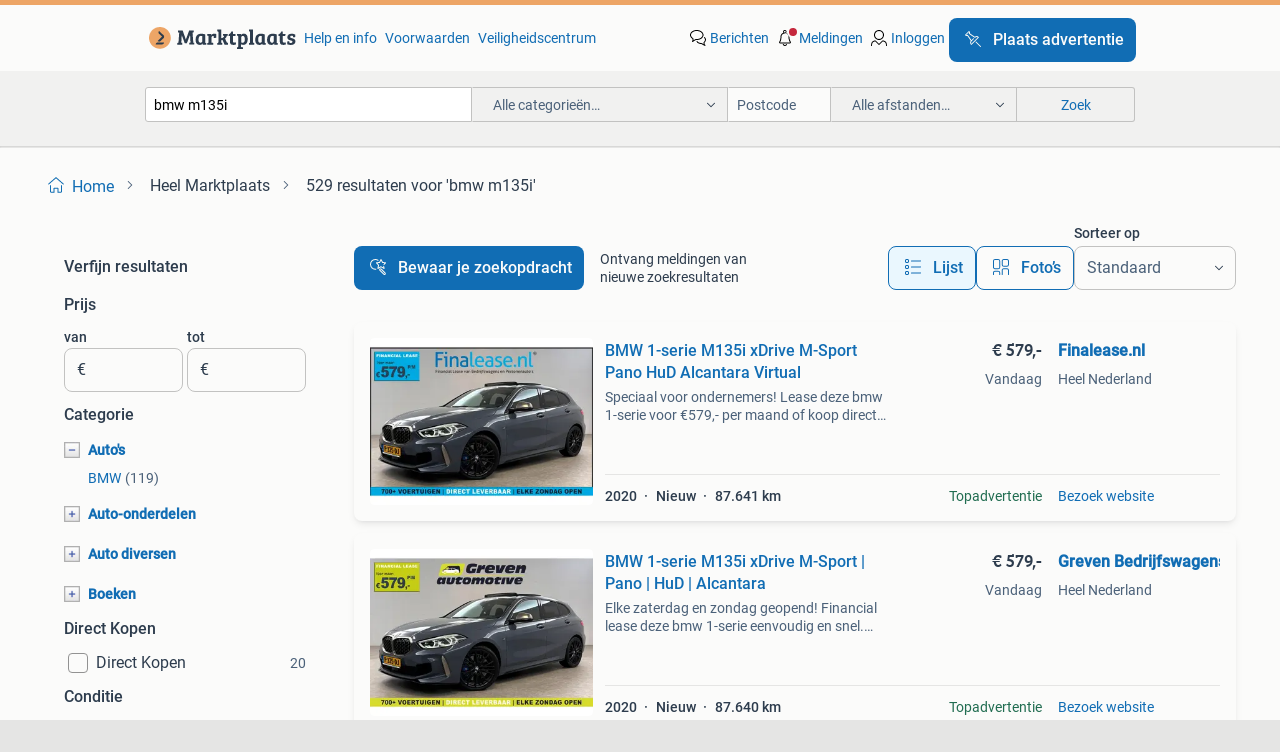

--- FILE ---
content_type: text/html; charset=utf-8
request_url: https://www.marktplaats.nl/q/bmw+m135i/
body_size: 82882
content:
<!DOCTYPE html><html lang="nl" data-theme="light"><head><meta charSet="utf-8" data-next-head=""/><meta name="viewport" content="width=device-width, initial-scale=1" data-next-head=""/><script async="" src="https://www.hzcdn.io/bff/static/vendor/ecg-js-ga-tracking/index.3e3977d7.js"></script><script async="" src="//www.google-analytics.com/analytics.js"></script><script async="" src="//p.marktplaats.net/identity/v2/mid.js"></script><title data-next-head="">≥ Vind bmw m135i op Marktplaats - januari 2026</title><meta name="description" content="529 aanbiedingen in januari - Koop en verkoop bmw m135i eenvoudig op Marktplaats ✅ Lokale aanbiedingen - Ga ervoor!" data-next-head=""/><meta name="robots" content="index, follow" data-next-head=""/><link rel="canonical" href="https://www.marktplaats.nl/q/bmw+m135i/" data-next-head=""/><meta http-equiv="Content-Language" content="nl"/><link rel="shortcut icon" href="https://www.hzcdn.io/bff/static/vendor/hz-web-ui/mp/favicons/favicon.53911c94.ico"/><link rel="apple-touch-icon" sizes="57x57" href="https://www.hzcdn.io/bff/static/vendor/hz-web-ui/mp/favicons/apple-touch-icon-57x57.c048cb4e.png"/><link rel="apple-touch-icon" sizes="114x114" href="https://www.hzcdn.io/bff/static/vendor/hz-web-ui/mp/favicons/apple-touch-icon-114x114.ea366763.png"/><link rel="apple-touch-icon" sizes="72x72" href="https://www.hzcdn.io/bff/static/vendor/hz-web-ui/mp/favicons/apple-touch-icon-72x72.59be38cf.png"/><link rel="apple-touch-icon" sizes="144x144" href="https://www.hzcdn.io/bff/static/vendor/hz-web-ui/mp/favicons/apple-touch-icon-144x144.ffaf6f9c.png"/><link rel="apple-touch-icon" sizes="60x60" href="https://www.hzcdn.io/bff/static/vendor/hz-web-ui/mp/favicons/apple-touch-icon-60x60.162072b8.png"/><link rel="apple-touch-icon" sizes="120x120" href="https://www.hzcdn.io/bff/static/vendor/hz-web-ui/mp/favicons/apple-touch-icon-120x120.2dae936e.png"/><link rel="apple-touch-icon" sizes="76x76" href="https://www.hzcdn.io/bff/static/vendor/hz-web-ui/mp/favicons/apple-touch-icon-76x76.cb92b85b.png"/><link rel="apple-touch-icon" sizes="152x152" href="https://www.hzcdn.io/bff/static/vendor/hz-web-ui/mp/favicons/apple-touch-icon-152x152.5acb4c1d.png"/><link rel="apple-touch-icon" sizes="180x180" href="https://www.hzcdn.io/bff/static/vendor/hz-web-ui/mp/favicons/apple-touch-icon-180x180.675f318c.png"/><link rel="icon" type="image/png" sizes="192x192" href="https://www.hzcdn.io/bff/static/vendor/hz-web-ui/mp/favicons/favicon-192x192.d48b5e19.png"/><link rel="icon" type="image/png" sizes="160x160" href="https://www.hzcdn.io/bff/static/vendor/hz-web-ui/mp/favicons/favicon-160x160.585782bb.png"/><link rel="icon" type="image/png" sizes="96x96" href="https://www.hzcdn.io/bff/static/vendor/hz-web-ui/mp/favicons/favicon-96x96.6f26ecda.png"/><link rel="icon" type="image/png" sizes="16x16" href="https://www.hzcdn.io/bff/static/vendor/hz-web-ui/mp/favicons/favicon-16x16.c740ee66.png"/><link rel="icon" type="image/png" sizes="32x32" href="https://www.hzcdn.io/bff/static/vendor/hz-web-ui/mp/favicons/favicon-32x32.46bc961c.png"/><meta name="theme-color" content="#eda566"/><meta name="msapplication-TileColor" content="#eda566"/><meta name="msapplication-square150x150logo" content="https://www.hzcdn.io/bff/static/vendor/hz-web-ui/mp/favicons/mstile-150x150.fe394456.png"/><meta name="msapplication-square310x310logo" content="https://www.hzcdn.io/bff/static/vendor/hz-web-ui/mp/favicons/mstile-310x310.f868dd30.png"/><meta name="msapplication-square70x70logo" content="https://www.hzcdn.io/bff/static/vendor/hz-web-ui/mp/favicons/mstile-70x70.3110e2eb.png"/><meta name="msapplication-wide310x150logo" content="https://www.hzcdn.io/bff/static/vendor/hz-web-ui/mp/favicons/mstile-310x150.1ed97f84.png"/><meta name="msapplication-config" content="none"/><meta name="google-adsense-account" content="sites-7225412995316507"/><link rel="alternate" href="android-app://nl.marktplaats.android/marktplaats/search/execute?query=bmw+m135i&amp;utm_source=google&amp;utm_medium=organic"/><link rel="preload" href="https://www.hzcdn.io/bff/static/_next/static/css/9e489c7708211639.css" as="style" crossorigin="anonymous"/><link rel="preload" href="https://www.hzcdn.io/bff/static/_next/static/css/0fef43449f52bba6.css" as="style" crossorigin="anonymous"/><script type="application/ld+json" data-next-head="">{"@context":"https:\u002F\u002Fschema.org","@type":"BreadcrumbList","itemListElement":[{"@type":"ListItem","position":1,"name":"Marktplaats","item":"https:\u002F\u002Fwww.marktplaats.nl\u002F"},{"@type":"ListItem","position":2,"name":"bmw m135i","item":"https:\u002F\u002Fwww.marktplaats.nl\u002Fq\u002Fbmw+m135i\u002F"}]}</script><script type="application/ld+json" data-next-head="">{"@context":"https:\u002F\u002Fschema.org","@type":"Product","name":"bmw m135i","image":"https:\u002F\u002Fimages.marktplaats.com\u002Fapi\u002Fv1\u002Flisting-mp-p\u002Fimages\u002Fbe\u002Fbe15818a-e304-4e8a-81ef-a07ed422bdb7?rule=ecg_mp_eps$_82","brand":{"@type":"Thing","name":""},"offers":{"@type":"AggregateOffer","lowPrice":1,"highPrice":51500,"priceCurrency":"EUR","availability":"http:\u002F\u002Fschema.org\u002FInStock"}}</script><script type="application/ld+json" data-next-head="">[{"@context":"https:\u002F\u002Fschema.org","@type":"ImageObject","creditText":"Marktplaats","name":"BMW 1-serie 116i M-Sport | NIEUW BLOK 95k KM | 2014 | Xenon","description":"Te koop aangeboden: een zeer nette en sportieve bmw 1-serie 116i m-sport met m135i-look sportuitlaat en alle m opties mogelijk. Auto heeft 200.000 Km op de teller, maar hij heeft in juni 202...","contentUrl":"https:\u002F\u002Fimages.marktplaats.com\u002Fapi\u002Fv1\u002Flisting-mp-p\u002Fimages\u002Fbe\u002Fbe15818a-e304-4e8a-81ef-a07ed422bdb7?rule=ecg_mp_eps$_85.jpg","creator":{"@type":"Person","name":"amv"},"representativeOfPage":false},{"@context":"https:\u002F\u002Fschema.org","@type":"ImageObject","creditText":"Marktplaats","name":"BMW 1-serie M135i xDrive High Executive","description":"Zeer nette bmw 1-serie m135i xdrive high executive | automaat | panorama dak | camera | harman & kardon | pdc | cruise | leder | memory | keyless | etc. Deze m135i xdrive is volledig origine...","contentUrl":"https:\u002F\u002Fimages.marktplaats.com\u002Fapi\u002Fv1\u002Flisting-mp-p\u002Fimages\u002F5e\u002F5ee2a911-ac0b-4cac-b7cc-d64e060ab511?rule=ecg_mp_eps$_85.jpg","creator":{"@type":"Person","name":"TH Automotive"},"representativeOfPage":false},{"@context":"https:\u002F\u002Fschema.org","@type":"ImageObject","creditText":"Marktplaats","name":"BMW 1-serie M135i xDrive M-Sport Pano HuD Alcantara Virtual","description":"Speciaal voor ondernemers! Lease deze bmw 1-serie voor €579,- per maand of koop direct voor €35.800,-. Je krijgt direct contact met een adviseur die alles voor je uitzoekt. Zakelijk leasen z","contentUrl":"https:\u002F\u002Fmp.images.icas.io\u002Fapi\u002Fv1\u002Fa6519ad0\u002Fimages\u002F5d\u002F5dd3f51f-d2c7-40f2-89db-b2a598a809f1?rule=eps_85.JPG","creator":{"@type":"Person","name":"Finalease.nl"},"representativeOfPage":false},{"@context":"https:\u002F\u002Fschema.org","@type":"ImageObject","creditText":"Marktplaats","name":"Personenauto, BMW, 1-serie, M135i xDrive High Executive, 202","description":"Personenauto, bmw, 1-serie, m135i xdrive high executive, 2020  kenteken: t-882-nb merk: bmw model: 1-serie carrosserievorm: hatchback aantal deuren: 5 brandstofsoort: benzine bouwjaar: 2020 ...","contentUrl":"https:\u002F\u002Fimages.marktplaats.com\u002Fapi\u002Fv1\u002Flisting-mp-p\u002Fimages\u002Fd2\u002Fd21bf7a5-4dcc-4830-9715-1fbae7a92d32?rule=ecg_mp_eps$_85.jpg","creator":{"@type":"Person","name":"Onlineveilingmeester"},"representativeOfPage":false},{"@context":"https:\u002F\u002Fschema.org","@type":"ImageObject","creditText":"Marktplaats","name":"BMW 1-serie M135i xDrive M-PERFORMANCE\u002FLED\u002FVIRTUAL\u002FSFEER\u002FPAN","description":"Bmw 1-serie m135i xdrive m-performance\u002Fled\u002Fvirtual\u002Fsfeer\u002Fpano\u002Falcantara+s.verwarming\u002Flmv\u002Fcruise\u002Fecc\u002F12 mnd garantie! Algemene informatie aantal deuren: 5 kleur: grijs metallic technische inf...","contentUrl":"https:\u002F\u002Fimages.marktplaats.com\u002Fapi\u002Fv1\u002Flisting-mp-p\u002Fimages\u002F35\u002F352ca12a-98ed-4835-a577-bebd7c7ccd9a?rule=ecg_mp_eps$_85.jpg","creator":{"@type":"Person","name":"Car Parc B.V."},"representativeOfPage":false},{"@context":"https:\u002F\u002Fschema.org","@type":"ImageObject","creditText":"Marktplaats","name":"BMW 1-serie M135i xDrive M-Sport | Pano | HuD | Alcantara","description":"Elke zaterdag en zondag geopend! Financial lease deze bmw 1-serie eenvoudig en snel. Geen aanbetaling nodig en flexibele looptijden afgestemd op jouw bedrijfsbehoeftes. Onze experts helpen j...","contentUrl":"https:\u002F\u002Fmp.images.icas.io\u002Fapi\u002Fv1\u002Fa6519ad0\u002Fimages\u002Ffc\u002Ffc413319-f5be-4bc6-b993-2af06bb44bdf?rule=eps_85.JPG","creator":{"@type":"Person","name":"Greven Bedrijfswagens"},"representativeOfPage":false},{"@context":"https:\u002F\u002Fschema.org","@type":"ImageObject","creditText":"Marktplaats","name":"BMW 1-serie M135i xDrive M-Sport | Pano | HuD | Alcantara |","description":"Let op: van dit voertuig hebben wij 42 foto's op onze website staan! Voor uw bedrijf is deze wagen ook beschikbaar voor slechts 579,- euro per maand op basis van financial lease; looptijd 72...","contentUrl":"https:\u002F\u002Fimages.marktplaats.com\u002Fapi\u002Fv1\u002Flisting-mp-p\u002Fimages\u002Fd8\u002Fd8cc26a6-05a8-4d0e-b216-312e1637d394?rule=ecg_mp_eps$_85.jpg","creator":{"@type":"Person","name":"Greven Bedrijfswagens"},"representativeOfPage":false},{"@context":"https:\u002F\u002Fschema.org","@type":"ImageObject","creditText":"Marktplaats","name":"BMW 1-Serie 3.0 M135i 5DR AUT 2015 Grijs","description":"Bmw m135i | 320 pk | 2015 | 163.000 Km te koop aangeboden: een zeer complete en sportieve bmw m135i met 320 pk. De auto verkeert in goede staat, zowel technisch als optisch, met normale gebr...","contentUrl":"https:\u002F\u002Fimages.marktplaats.com\u002Fapi\u002Fv1\u002Flisting-mp-p\u002Fimages\u002F22\u002F22339385-bd64-47bc-8cb5-b9286433d05d?rule=ecg_mp_eps$_85.jpg","creator":{"@type":"Person","name":"Canisius"},"representativeOfPage":false},{"@context":"https:\u002F\u002Fschema.org","@type":"ImageObject","creditText":"Marktplaats","name":"Aggressive Diffuser voor BMW 1 Serie F40 M-Pack \u002F M135i","description":"Aggressive diffuser voor bmw 1 serie f40 m-pack \u002F m135i artikelcode: 11233 geschikt voor bmw 1 serie f40 m-pack & f40 m135i (2019 - 2020) pakket inhoud: achterbumper diffuser (glans zwart) h...","contentUrl":"https:\u002F\u002Fmp.images.icas.io\u002Fapi\u002Fv1\u002Fa6519ad0\u002Fimages\u002Fad\u002Fad225ebe-78fc-4b2a-a5c2-a37da8f5fed5?rule=eps_85.JPG","creator":{"@type":"Person","name":"Dejavu Cars"},"representativeOfPage":false},{"@context":"https:\u002F\u002Fschema.org","@type":"ImageObject","creditText":"Marktplaats","name":"BMW M135i Xdrive Performance","description":"Bmw m135i xdrive performance snelle kanon motorblok recent gereviseerd (aantoonbaar) subtiele pops and bangs stoelverwarming remmen pas vervangen 2 sleutels en vraag je om vermogen dan ga je...","contentUrl":"https:\u002F\u002Fimages.marktplaats.com\u002Fapi\u002Fv1\u002Flisting-mp-p\u002Fimages\u002Fb2\u002Fb293ed06-3ce0-44bc-8f72-e9cd96690544?rule=ecg_mp_eps$_85.jpg","creator":{"@type":"Person","name":"Kelis Woersema"},"representativeOfPage":false},{"@context":"https:\u002F\u002Fschema.org","@type":"ImageObject","creditText":"Marktplaats","name":"BMW 1-Serie 3.0 M135i 5DR Xdrive AUT 2014 Grijs","description":"Bmw m135i xdrive | 320 pk | 2014 | 210.000 Km te koop aangeboden: een zeer complete en sportieve bmw m135i xdrive met 320 pk. Deze auto biedt een uitstekende combinatie van prestaties, comfo...","contentUrl":"https:\u002F\u002Fimages.marktplaats.com\u002Fapi\u002Fv1\u002Flisting-mp-p\u002Fimages\u002F5b\u002F5b87a7d1-bd94-40c6-a30f-01707067b823?rule=ecg_mp_eps$_85.jpg","creator":{"@type":"Person","name":"Wesley"},"representativeOfPage":false},{"@context":"https:\u002F\u002Fschema.org","@type":"ImageObject","creditText":"Marktplaats","name":"Sport Diffuser voor BMW 1 Serie F20 LCI \u002F F21 LCI","description":"Sport diffuser voor bmw 1 serie f20 lci \u002F f21 lci artikelcode: 10975 geschikt voor de volgende modellen: bmw 1-series f20 (1k4): 05.2015- (Ex facelift) lci | sedan \u002F 4-dr. 1-Series f21 (1k2)...","contentUrl":"https:\u002F\u002Fmp.images.icas.io\u002Fapi\u002Fv1\u002Fa6519ad0\u002Fimages\u002F62\u002F62f82c97-1b7c-483c-a205-4f7a45598939?rule=eps_85.JPG","creator":{"@type":"Person","name":"Dejavu Cars"},"representativeOfPage":false},{"@context":"https:\u002F\u002Fschema.org","@type":"ImageObject","creditText":"Marktplaats","name":"BMW 1-Serie M135i Aut Xdrive 2023 full option","description":"Ben je op zoek naar een moderne, krachtige en rijk uitgeruste hot hatch? Deze bmw m135i uit 2023 heeft alles wat je wilt: prestaties, luxe én sportiviteit in één. Belangrijkste specificaties...","contentUrl":"https:\u002F\u002Fimages.marktplaats.com\u002Fapi\u002Fv1\u002Flisting-mp-p\u002Fimages\u002F0b\u002F0be27d37-d891-4a7a-98ae-86cad6308a03?rule=ecg_mp_eps$_85.jpg","creator":{"@type":"Person","name":"noq"},"representativeOfPage":false},{"@context":"https:\u002F\u002Fschema.org","@type":"ImageObject","creditText":"Marktplaats","name":"BMW M135i RWD |Nieuwe APK| AppleCarplay | Schuif\u002FKanteldak |","description":"Te koop aangeboden: nette goed onderhouden bmw m135i met achterwielaandrijving! Mag weg voor de juiste prijs anders houd ik hem! Wegens het maken van veel kilometers te koop aangeboden. In m...","contentUrl":"https:\u002F\u002Fimages.marktplaats.com\u002Fapi\u002Fv1\u002Flisting-mp-p\u002Fimages\u002Fd2\u002Fd27a0117-725b-427d-aa16-ea71ee4dce82?rule=ecg_mp_eps$_85.jpg","creator":{"@type":"Person","name":"Stephan K."},"representativeOfPage":false},{"@context":"https:\u002F\u002Fschema.org","@type":"ImageObject","creditText":"Marktplaats","name":"M135i Voorbumper Roosters BMW 1 Serie F20 F21 OE B2849","description":"Een set roosters (links en rechts), geschikt voor de bmw m voorbumper van een bmw 1 serie f20 en f21. Dit betreffen m135i roosters en deze komen op de plek van de mistlampen. Dit betreft een...","contentUrl":"https:\u002F\u002Fmp.images.icas.io\u002Fapi\u002Fv1\u002Fa6519ad0\u002Fimages\u002F49\u002F4922e65b-4607-48f2-93e3-d066156b6fb0?rule=eps_85.JPG","creator":{"@type":"Person","name":"BimmerProducts"},"representativeOfPage":false},{"@context":"https:\u002F\u002Fschema.org","@type":"ImageObject","creditText":"Marktplaats","name":"BMW 1-serie M135i xDrive Business+","description":"Bmw 1-serie m135i xdrive business+  kenteken: s-170-xf merk: bmw model: 1-serie apk tot: 21-04-2026 tellerstand: 286893 km carrosserievorm: hatchback aantal deuren: 5 brandstofsoort: benzine...","contentUrl":"https:\u002F\u002Fimages.marktplaats.com\u002Fapi\u002Fv1\u002Flisting-mp-p\u002Fimages\u002Fea\u002Fea3050a8-a4b2-4b14-85df-e2e5bdb38e2b?rule=ecg_mp_eps$_85.jpg","creator":{"@type":"Person","name":"CarFix-Veendam"},"representativeOfPage":false},{"@context":"https:\u002F\u002Fschema.org","@type":"ImageObject","creditText":"Marktplaats","name":"BMW 1-Serie 3.0 M135i 3DR AUT 2013 Grijs","description":"Bmw m135i xdrive 320pk orgineel nederlands geleverd nap mooie nette auto. • airco met elektronische regeling • cruise control • elektrisch glazen schuif-\u002Fkanteldak • elektrisch ver","contentUrl":"https:\u002F\u002Fimages.marktplaats.com\u002Fapi\u002Fv1\u002Flisting-mp-p\u002Fimages\u002F92\u002F92bad33a-ff28-4256-9a2e-543a68223d3d?rule=ecg_mp_eps$_85.jpg","creator":{"@type":"Person","name":"H.O. J. Meindertsma"},"representativeOfPage":false},{"@context":"https:\u002F\u002Fschema.org","@type":"ImageObject","creditText":"Marktplaats","name":"AP Schroefset BMW 1 serie F20 F21 M135i en M140i B5725","description":"Een ap schroefset, geschikt voor de bmw 1 serie f20 en f21 m135i en m140i niet geschikt voor xdrive modellen. Ap dempersystemen (onderdeel van een gerenomeerd duits a-merk) zijn de meest bes...","contentUrl":"https:\u002F\u002Fmp.images.icas.io\u002Fapi\u002Fv1\u002Fa6519ad0\u002Fimages\u002Fc3\u002Fc3612fb9-a580-4e69-a9e0-1f1820343351?rule=eps_85.JPG","creator":{"@type":"Person","name":"BimmerProducts"},"representativeOfPage":false},{"@context":"https:\u002F\u002Fschema.org","@type":"ImageObject","creditText":"Marktplaats","name":"BMW 1-serie M135i xDrive Keyless | Memory | Schuifdak 425PK","description":"Bmw 1-serie m135i xdrive keyless | memory | schuifdak 425pk alarm, airco, bluetooth, cruise control, dealer onderhouden, elektrisch bedienbare memory stoelen , getinte ramen, high executive,...","contentUrl":"https:\u002F\u002Fimages.marktplaats.com\u002Fapi\u002Fv1\u002Flisting-mp-p\u002Fimages\u002F04\u002F04be4291-1626-4e05-95bc-5dda58390f6a?rule=ecg_mp_eps$_85.jpg","creator":{"@type":"Person","name":"GTH Automotive"},"representativeOfPage":false},{"@context":"https:\u002F\u002Fschema.org","@type":"ImageObject","creditText":"Marktplaats","name":"BMW 1-Serie M135i 306pk Aut Xdrive 2020 Zwart","description":"Een prachtige en compleet uitgevoerde bmw m135i xdrive sport. Deze bmw is voorzien van een krachtige benzine motor die een vermogen levert van 306 pk. De auto is altijd dealer onderhouden. O...","contentUrl":"https:\u002F\u002Fimages.marktplaats.com\u002Fapi\u002Fv1\u002Flisting-mp-p\u002Fimages\u002F3b\u002F3bbb7c47-f5cb-4336-b04f-caae7b2e888d?rule=ecg_mp_eps$_85.jpg","creator":{"@type":"Person","name":"Moos"},"representativeOfPage":false},{"@context":"https:\u002F\u002Fschema.org","@type":"ImageObject","creditText":"Marktplaats","name":"BMW Performance Diffuser F20 F21 | M135i M140i look | 15-20","description":"Bmw 1 serie | f20\u002Ff21 lci | m-performance achterbumper diffuser voor m-tech | enkel l+r | hoogglans zwart | m135i m140i look | omschrijving diffuser: deze m-performance diffuser is mooi spor...","contentUrl":"https:\u002F\u002Fmp.images.icas.io\u002Fapi\u002Fv1\u002Fa6519ad0\u002Fimages\u002Faf\u002Faf9512de-a44e-4880-a63a-fb4ef8d44530?rule=eps_85.JPG","creator":{"@type":"Person","name":"OEMTUNING"},"representativeOfPage":false},{"@context":"https:\u002F\u002Fschema.org","@type":"ImageObject","creditText":"Marktplaats","name":"BMW 1-Serie M135i High Executive RWD 5DR 2013  M performance","description":"Bmw m135i • 2013 • rwd • automaat • nl auto • nap • schadevrij kilometerstand: 186.000 Km transmissie: automaat brandstof: benzine deuren: 5 deurs  beschrijving zeer nette en rijk uitgeruste...","contentUrl":"https:\u002F\u002Fimages.marktplaats.com\u002Fapi\u002Fv1\u002Flisting-mp-p\u002Fimages\u002F13\u002F132f597e-9cf0-4719-9d8b-d9c3f555c611?rule=ecg_mp_eps$_85.jpg","creator":{"@type":"Person","name":"zierikzee"},"representativeOfPage":false},{"@context":"https:\u002F\u002Fschema.org","@type":"ImageObject","creditText":"Marktplaats","name":"BMW 1-Serie M135i 306pk Aut Xdrive 2024 Blauw","description":"Beste, hierbij verkoop ik mijn bmw m135i xdrive. De auto is van alle opties voorzien en schadevrij. Ik ben de 2de eigenaar en de auto is helemaal standaard verder. De kleur is een originele ...","contentUrl":"https:\u002F\u002Fimages.marktplaats.com\u002Fapi\u002Fv1\u002Flisting-mp-p\u002Fimages\u002Fa2\u002Fa20b66d5-a40f-4118-94a0-6559582a7019?rule=ecg_mp_eps$_85.jpg","creator":{"@type":"Person","name":"mike"},"representativeOfPage":false},{"@context":"https:\u002F\u002Fschema.org","@type":"ImageObject","creditText":"Marktplaats","name":"Bmw n55 x35i Chargepipe","description":"Koop jouw bmw n55 x35i chargepipe bij chargertech. De specialist in cartuning en performance parts. Bij het kopen van jouw bmw n55 x35i chargepipe ben je dus verzekerd van top kwaliteit. Jou...","contentUrl":"https:\u002F\u002Fmp.images.icas.io\u002Fapi\u002Fv1\u002Fa6519ad0\u002Fimages\u002F07\u002F0742b9ad-8357-4d7b-902c-3893a004c36b?rule=eps_85.JPG","creator":{"@type":"Person","name":"Chargertech"},"representativeOfPage":false},{"@context":"https:\u002F\u002Fschema.org","@type":"ImageObject","creditText":"Marktplaats","name":"RaceChip GTS Black voor BMW M135i (F40)","description":"Racechip gts black voor bmw m135i (f40) de meest uitgebreide versie van de racechip, inclusief bediening via app en warmup timer. +31 Pk +50 nm de verzendkosten binnen nederland bedragen € 7...","contentUrl":"https:\u002F\u002Fimages.marktplaats.com\u002Fapi\u002Fv1\u002Flisting-mp-p\u002Fimages\u002F6f\u002F6f6217c4-42a4-46d4-8056-11c567257251?rule=ecg_mp_eps$_85.jpg","creator":{"@type":"Person","name":"Frank"},"representativeOfPage":false},{"@context":"https:\u002F\u002Fschema.org","@type":"ImageObject","creditText":"Marktplaats","name":"BMW M135i 5DR AUT 2013 Blauw Uniek vol opties","description":"Hierbij bieden wij een prachtige bmw m135i aan in een zeer mooie blauwe kleur, namelijk estoril blue. Auto is aangekocht van een echte liefhebber en dat is te zien aan de nette staat van de ...","contentUrl":"https:\u002F\u002Fimages.marktplaats.com\u002Fapi\u002Fv1\u002Flisting-mp-p\u002Fimages\u002F92\u002F9220c022-60f9-4e1b-a144-fec63904fcaf?rule=ecg_mp_eps$_85.jpg","creator":{"@type":"Person","name":"T&T Special cars"},"representativeOfPage":false},{"@context":"https:\u002F\u002Fschema.org","@type":"ImageObject","creditText":"Marktplaats","name":"Akrapovic slip-on uitlaat BMW F40 M135i","description":"Akrapovic slip-on uitlaat bmw f40 m135i akrapovi slip-on line en evolution link pipe set het wachten is voorbij, akrapovi lanceert het nieuwe uitlaatsysteem voor de bmw m135i! De slip-on lin...","contentUrl":"https:\u002F\u002Fmp.images.icas.io\u002Fapi\u002Fv1\u002Fa6519ad0\u002Fimages\u002Fe8\u002Fe83ecd32-cb6c-4941-8ce8-a92240e61ad9?rule=eps_85.JPG","creator":{"@type":"Person","name":"JH-Parts"},"representativeOfPage":false},{"@context":"https:\u002F\u002Fschema.org","@type":"ImageObject","creditText":"Marktplaats","name":"BMW 1-serie M135i High Executive AUTOMAAT |HARMAN\u002FKARDON | D","description":"Bmw 1-serie m135i high executive automaat |harman\u002Fkardon | dodehoek detectie | achteruit rij camera| sport stoelen| keyless entry\u002Fgo|navigatie | bi- xenon koplampen | stoel verwarming | alge...","contentUrl":"https:\u002F\u002Fimages.marktplaats.com\u002Fapi\u002Fv1\u002Flisting-mp-p\u002Fimages\u002Fc3\u002Fc377e20a-2516-4134-b061-862105ba2e38?rule=ecg_mp_eps$_85.jpg","creator":{"@type":"Person","name":"MC Auto Royal"},"representativeOfPage":false},{"@context":"https:\u002F\u002Fschema.org","@type":"ImageObject","creditText":"Marktplaats","name":"BMW M135i | 320pk+ | Downpipe | RWD | motor (N55)","description":"Te koop aangeboden: mijn bmw m135i uit 2014 nog een echte bmw met de sportieve en krachtige 6 cilinder (n55 motor) met maar liefst 320pk, gecombineerd met de automatische versnellingsbak met...","contentUrl":"https:\u002F\u002Fimages.marktplaats.com\u002Fapi\u002Fv1\u002Flisting-mp-p\u002Fimages\u002F9a\u002F9af1f8e8-7107-49d2-9b22-7bfd9934387c?rule=ecg_mp_eps$_85.jpg","creator":{"@type":"Person","name":"Teun"},"representativeOfPage":false},{"@context":"https:\u002F\u002Fschema.org","@type":"ImageObject","creditText":"Marktplaats","name":"BMW  M135i M235i 335i 435i M2 Wagner downpipe + Sportcat","description":"Bmw m135i m235i 335i 435i m2 wagner downpipe + sportcat past op de volgende modellen bmw m135i(x) f20 \u002F f21 vanaf bouwjaar 07\u002F2013 bmw m235i(x) f22 bmw m2 f87 n55 (niet voor de competition v...","contentUrl":"https:\u002F\u002Fmp.images.icas.io\u002Fapi\u002Fv1\u002Fa6519ad0\u002Fimages\u002Fa6\u002Fa6aa297e-7e6a-406f-a24c-1af714b15ee3?rule=eps_85.JPG","creator":{"@type":"Person","name":"JH-Parts"},"representativeOfPage":false}]</script><script type="application/ld+json" data-next-head="">{"@context":"https:\u002F\u002Fschema.org","@type":"WebPage","speakable":{"@type":"SpeakableSpecification","cssSelector":[".speakable-content-hidden .title",".speakable-content-hidden .description"]},"name":"≥ Vind bmw m135i op Marktplaats - januari 2026","description":"Via Marktplaats: 529 aanbiedingen in januari - Koop en verkoop bmw m135i eenvoudig op Marktplaats ✅ Lokale aanbiedingen - Ga ervoor!"}</script><link rel="stylesheet" href="https://www.hzcdn.io/bff/static/vendor/hz-design-tokens/mp/tokens/CssVars.16a3d88c.css"/><link rel="stylesheet" href="https://www.hzcdn.io/bff/static/vendor/hz-web-ui/mp/assets/Assets.bcc3aa46.css"/><link rel="stylesheet" href="https://www.hzcdn.io/bff/static/vendor/hz-web-ui/mp/Fonts.af97ee0f.css"/><link rel="stylesheet" href="https://www.hzcdn.io/bff/static/vendor/hz-web-ui/mp/icons/Icons.b1a42fc0.css"/><link rel="stylesheet" href="https://www.hzcdn.io/bff/static/vendor/hz-web-ui/mp/Index.399cc0e6.css"/><link rel="stylesheet" href="https://www.hzcdn.io/bff/static/vendor/hz-web-ui/mp/apps/Header/Index.e43d67f0.css"/><link rel="stylesheet" href="https://www.hzcdn.io/bff/static/vendor/hz-web-ui/mp/apps/LoginNudge/Index.452bb7be.css"/><script type="text/javascript">    (function (w, d, s, l, i) {
        w[l] = w[l] || [];
        w[l].push({'gtm.start': new Date().getTime(), event: 'gtm.js'});
        var f = d.getElementsByTagName(s)[0], j = d.createElement(s), dl = l != 'dataLayer' ? '&l=' + l : '';
        j.async = true;
        j.src = 'https://tagmanager.marktplaats.nl/gtm.js?id=' + i + dl;
        f.parentNode.insertBefore(j, f);
    })(window, document, 'script', 'dataLayer', 'GTM-TFG7LW');
</script><script type="text/javascript">
    const dataLayer = window.dataLayer || [];
    dataLayer.push({"s":{"pn":-1,"ps":-1,"tr":-1,"srt":{},"prc":{"mn":-1,"mx":-1}},"l":{"d":0,"pcid":""},"m":{},"p":{"t":"ResultsSearch","vt":"LR","v":7},"c":{"c":{"id":0,"n":""},"l1":{"id":0,"n":""},"l2":{"id":0,"n":""},"sfc":{"id":0,"n":""}},"u":{"li":false,"tg":{"stg":"hzbit1544_b|bnl31758_b|bnl16400_b|bnl13923_b|mp2199_b|hzbit1440_b|aur7918_b|configurablelandingpage_b|bnl30290_b|aur7826_b|bnl34031_b|hzbit1543_b|bnl34342_b|bnl4892_b|hzbit1405_b|bnl23670_b|bnl23670v3_b|aur3186_b|bnl31759_b"}},"d":{"ua":"Mozilla/5.0 (Macintosh; Intel Mac OS X 10_15_7) AppleWebKit/537.36 (KHTML, like Gecko) Chrome/131.0.0.0 Safari/537.36; ClaudeBot/1.0; +claudebot@anthropic.com)"},"a":{},"o":{}}, {"consentToAllPurposes":false}, {"consentToAllPurposes":false})</script><script type="text/javascript">window.ecGaEventsOnLoad = [];
    window.ecGa = window.ecGa || function() { (ecGa.q = ecGa.q || []).push(arguments) };
    window.ecGaInitialId = 'UA-4684363-31'</script><script type="text/javascript">window.customGlobalConfig = {"pageViewMetricConfig":{"vurl":"SearchResultsPage","isPageViewCustomMetricEnabled":true,"gptBatchMetricsEndpointUrl":"/metrics/displays"},"adsenseMetricConfig":{"vurl":"SearchResultsPage","enableAdsenseMetrics":true,"gptBatchMetricsEndpointUrl":"/metrics/displays"}}</script><script type="text/javascript">
    const STORAGE_SCROLL_KEY = 'lrp_scroll_store';
    const TYPE_BACK_FORWARD = 2;

    window.addEventListener('pageshow', (event) => {
      const isNavigatedBack =
        window?.performance?.getEntriesByType('navigation')?.[0]?.type === 'back_forward' ||
        window?.performance?.navigation?.type === TYPE_BACK_FORWARD;
      const isScrolledToTop = window.scrollY === 0;
      const isScrolledBelowSmartBanner = window.scrollY === 1;
      const scrollRestorationEvent = {
        eventAction: 'exposedScrollRestoration',
      };
      const storageItem = sessionStorage.getItem(STORAGE_SCROLL_KEY);
      let parsedStorageItem = {};
      if (storageItem) {
        try {
          parsedStorageItem = JSON.parse(storageItem);
        } catch (e) {
          sessionStorage.removeItem(STORAGE_SCROLL_KEY);
        }
      }
      const { href, pos, height } = parsedStorageItem;
      const samePage = href === window.location.href;
      const acceptableDiff = window.innerHeight / 2;
      const diffScrollPositions = Math.abs(pos - window.scrollY);

      if (isNavigatedBack && samePage && pos > 10 && (isScrolledToTop || isScrolledBelowSmartBanner || diffScrollPositions > acceptableDiff)) {
        if (history.scrollRestoration) {
          history.scrollRestoration = 'manual';
        }
        setTimeout(() => {
          const layoutElements = document.querySelectorAll('.hz-Page-body, .hz-Page-container--fullHeight');
          layoutElements.forEach((el) => {
            el.style.minHeight = height + 'px';
          });
          window.scrollTo(0, pos);
        }, 0);
      }
    });
  </script><link rel="stylesheet" href="https://www.hzcdn.io/bff/static/_next/static/css/9e489c7708211639.css" crossorigin="anonymous" data-n-g=""/><link rel="stylesheet" href="https://www.hzcdn.io/bff/static/_next/static/css/0fef43449f52bba6.css" crossorigin="anonymous" data-n-p=""/><noscript data-n-css=""></noscript><script defer="" crossorigin="anonymous" noModule="" src="https://www.hzcdn.io/bff/static/_next/static/chunks/polyfills-42372ed130431b0a.js"></script><script src="https://www.hzcdn.io/bff/static/_next/static/chunks/webpack-4703a58f85d3c682.js" defer="" crossorigin="anonymous"></script><script src="https://www.hzcdn.io/bff/static/_next/static/chunks/framework-117214d4b4dec970.js" defer="" crossorigin="anonymous"></script><script src="https://www.hzcdn.io/bff/static/_next/static/chunks/main-6c2b5bfdfee7465e.js" defer="" crossorigin="anonymous"></script><script src="https://www.hzcdn.io/bff/static/_next/static/chunks/pages/_app-7cf64b46993fc2e3.js" defer="" crossorigin="anonymous"></script><script src="https://www.hzcdn.io/bff/static/_next/static/chunks/614-4963f56e65520160.js" defer="" crossorigin="anonymous"></script><script src="https://www.hzcdn.io/bff/static/_next/static/chunks/580-72eb125308b262a8.js" defer="" crossorigin="anonymous"></script><script src="https://www.hzcdn.io/bff/static/_next/static/chunks/762-706ee0c75825ff92.js" defer="" crossorigin="anonymous"></script><script src="https://www.hzcdn.io/bff/static/_next/static/chunks/162-6d6564e90015ed12.js" defer="" crossorigin="anonymous"></script><script src="https://www.hzcdn.io/bff/static/_next/static/chunks/191-ca6f830a3869e778.js" defer="" crossorigin="anonymous"></script><script src="https://www.hzcdn.io/bff/static/_next/static/chunks/702-9131dd914cee6fcd.js" defer="" crossorigin="anonymous"></script><script src="https://www.hzcdn.io/bff/static/_next/static/chunks/193-8480737841edc87f.js" defer="" crossorigin="anonymous"></script><script src="https://www.hzcdn.io/bff/static/_next/static/chunks/pages/lrp.mp.nlnl-f4e36603636c7039.js" defer="" crossorigin="anonymous"></script><script src="https://www.hzcdn.io/bff/static/_next/static/Lpnl6m6lz0Xou852pdmwu/_buildManifest.js" defer="" crossorigin="anonymous"></script><script src="https://www.hzcdn.io/bff/static/_next/static/Lpnl6m6lz0Xou852pdmwu/_ssgManifest.js" defer="" crossorigin="anonymous"></script></head><body><div class="hz-Page-body hz-Page-body--lrp hz-Page"><link rel="preload" as="image" href="//www.hzcdn.io/bff/static/vendor/hz-web-ui/mp/assets/tenant--nlnl.fdb6d8c5.svg"/><link rel="preload" as="image" href="//www.hzcdn.io/bff/static/vendor/hz-web-ui/mp/assets/tenant-coin--nlnl.e0064ede.svg"/><link rel="preload" as="image" href="/bff/static/_next/assets/collapsible-menu-open-icon.08973cd1.png"/><link rel="preload" as="image" href="/bff/static/_next/assets/collapsible-menu-closed-icon.f738b22e.png"/><link rel="preload" as="image" href="https://mp.images.icas.io/api/v1/a6519ad0/images/5d/5dd3f51f-d2c7-40f2-89db-b2a598a809f1?rule=eps_82" fetchPriority="high"/><link rel="preload" as="image" href="//images.marktplaats.com/api/v1/profile-mp-p/images/f3/f3a8d303-d3b9-4cfb-acf5-40c60314b5e0?rule=ecg_mp_eps$_82"/><link rel="preload" as="image" href="//images.marktplaats.com/api/v1/dm-profile-mp-p/images/76/76acc500-3af7-4e2f-bb55-afbcc80599f8?rule=ecg_mp_eps$_82"/><link rel="preload" as="image" href="//images.marktplaats.com/api/v1/profile-mp-p/images/98/98f3a940-85fb-49f9-af69-e752d5c5d735?rule=ecg_mp_eps$_82"/><link rel="preload" as="image" href="//images.marktplaats.com/api/v1/profile-mp-p/images/9b/9bca8d04-5167-4a47-aaa2-709f8d5c8afa?rule=ecg_mp_eps$_82"/><link rel="preload" as="image" href="//images.marktplaats.com/api/v1/profile-mp-p/images/d4/d4a462b8-084d-4481-9427-ce627ac6a226?rule=ecg_mp_eps$_82"/><script async="" src="https://consent.marktplaats.nl/unified/wrapperMessagingWithoutDetection.js"></script><div id="__next"><script>function _typeof(t){return(_typeof="function"==typeof Symbol&&"symbol"==typeof Symbol.iterator?function(t){return typeof t}:function(t){return t&&"function"==typeof Symbol&&t.constructor===Symbol&&t!==Symbol.prototype?"symbol":typeof t})(t)}!function(){for(var t,e,o=[],n=window,r=n;r;){try{if(r.frames.__tcfapiLocator){t=r;break}}catch(t){}if(r===n.top)break;r=n.parent}t||(function t(){var e=n.document,o=!!n.frames.__tcfapiLocator;if(!o)if(e.body){var r=e.createElement("iframe");r.style.cssText="display:none",r.name="__tcfapiLocator",e.body.appendChild(r)}else setTimeout(t,5);return!o}(),n.__tcfapi=function(){for(var t=arguments.length,n=new Array(t),r=0;r<t;r++)n[r]=arguments[r];if(!n.length)return o;"setGdprApplies"===n[0]?n.length>3&&2===parseInt(n[1],10)&&"boolean"==typeof n[3]&&(e=n[3],"function"==typeof n[2]&&n[2]("set",!0)):"ping"===n[0]?"function"==typeof n[2]&&n[2]({gdprApplies:e,cmpLoaded:!1,cmpStatus:"stub"}):o.push(n)},n.addEventListener("message",(function(t){var e="string"==typeof t.data,o={};if(e)try{o=JSON.parse(t.data)}catch(t){}else o=t.data;var n="object"===_typeof(o)?o.__tcfapiCall:null;n&&window.__tcfapi(n.command,n.version,(function(o,r){var a={__tcfapiReturn:{returnValue:o,success:r,callId:n.callId}};t&&t.source&&t.source.postMessage&&t.source.postMessage(e?JSON.stringify(a):a,"*")}),n.parameter)}),!1))}();</script><script>
  window._sp_ss_config = {
    accountId: 1825,
    baseEndpoint: 'https://consent.marktplaats.nl',
    privacyManagerModalId: 1177336,
  };
</script><script src="https://www.hzcdn.io/bff/static/vendor/sourcepoint-lib/index.620fc35c.js"></script><header class=" u-stickyHeader" style="height:100%"><div class="hz-Header"><div class="hz-Header-ribbonTop"></div><div class="hz-Header-navBar hz-Header-bigger-touchAreas"><div class="hz-Header-maxWidth"><a class="hz-Link hz-Link--standalone hz-Header-logo" data-role="homepage" aria-label="Homepage" tabindex="0" href="/" role="link"><img src="//www.hzcdn.io/bff/static/vendor/hz-web-ui/mp/assets/tenant--nlnl.fdb6d8c5.svg" class="hz-Header-logo-desktop" alt="Marktplaats Start"/><img src="//www.hzcdn.io/bff/static/vendor/hz-web-ui/mp/assets/tenant-coin--nlnl.e0064ede.svg" class="hz-Header-logo-mobile" alt="Marktplaats Start"/></a><a class="hz-Button hz-Button--primary hz-Header-skipToMain" href="#main-container" data-role="skip-to-main">Ga naar advertenties</a><ul class="hz-Header-links"><li><a class="hz-Link hz-Link--isolated" tabindex="0" href="https://help.marktplaats.nl/s/" role="link">Help en info</a></li><li><a class="hz-Link hz-Link--isolated" tabindex="0" href="https://www.marktplaats.nl/i/help/over-marktplaats/voorwaarden-en-privacybeleid/algemene-gebruiksvoorwaarden.dot.html" role="link">Voorwaarden</a></li><li><a class="hz-Link hz-Link--isolated" tabindex="0" href="https://www.marktplaats.nl/m/veiligheidscentrum/" role="link">Veiligheidscentrum</a></li></ul><ul class="hz-Header-menu" data-role="nav-dropdown-menu"><li class="hz-hide-custom--messages"><a class="hz-Link hz-Link--isolated" data-sem="messagingDisplayAction" data-role="messaging" title="Berichten" tabindex="0" href="/messages" role="link"><div class="hz-Button-badge"><i class="hz-Icon hz-Icon--backgroundDefaultInverse hz-SvgIcon hz-SvgIconMessages" aria-hidden="true" data-sem="Icon"></i><span class="hz-hide-lte-md">Berichten</span></div></a></li><li><a class="hz-Link hz-Link--isolated" data-role="notifications" title="Meldingen" tabindex="0" href="/notifications" role="button"><div class="hz-Button-badge"><i class="hz-Icon hz-Icon--backgroundDefaultInverse hz-SvgIcon hz-SvgIconNotification" aria-hidden="true" data-sem="Icon"></i><i class="hz-Header-badge hz-Header-badge--signalAction"></i><span class="hz-hide-lte-md">Meldingen</span></div></a></li><li class="hz-hide-gte-lg"><button class="hz-Link hz-Link--isolated" data-role="hamburgerOpen" tabindex="0" type="button" role="link"><i class="hz-Icon hz-Icon--backgroundDefaultInverse hz-SvgIcon hz-SvgIconProfile" aria-hidden="true" data-sem="Icon"></i></button></li><li class="hz-hide-lte-md"><a class="hz-Link hz-Link--isolated" data-role="login" tabindex="0" href="/identity/v2/login?target=" role="link"><i class="hz-Icon hz-Icon--backgroundDefaultInverse hz-SvgIcon hz-SvgIconProfile" aria-hidden="true" data-sem="Icon"></i><span>Inloggen</span></a></li><li><a class="hz-Button hz-Button--primary hz-Button--callToAction" href="https://link.marktplaats.nl/link/placead/start" data-role="placeAd" tabindex="0" aria-label="Plaats advertentie"><span class="hz-Button-Icon hz-Button-Icon--start"><i class="hz-Icon hz-SvgIcon hz-SvgIconPinCallToActionForeground" aria-hidden="true" data-sem="Icon"></i></span><span class="hz-hide-lte-md">Plaats advertentie</span></a></li></ul></div></div><div class="hz-Header-searchBar"><div class="hz-Header-maxWidth "><form class="hz-SearchForm" data-role="searchForm" method="get"><div class="hz-SearchFieldset-standard"><div class="hz-SearchForm-query" data-role="searchForm-query"><div class="hz-Nav-dropdown hz-Nav-dropdown--full-width hz-Nav-dropdown--closed"><input class="hz-Nav-dropdown-toggle hz-Header-Autocomplete-input" spellCheck="false" data-role="searchForm-autocomplete" aria-label="Dropdown zoekbalk" autoComplete="off" tabindex="0" role="combobox" aria-expanded="false" aria-owns="dropdown-list" aria-describedby="autocomplete-instructions" name="query" value="bmw m135i"/><div id="autocomplete-instructions" style="display:none">Typ om suggesties te zien. Gebruik de pijltjestoetsen om door de suggesties te navigeren en druk op Enter om een optie te selecteren.</div><div aria-live="polite" style="position:absolute;height:0;width:0;overflow:hidden"></div></div></div></div><div class="hz-SearchFieldset-advanced"><div class="hz-SearchForm-category"><div class="hz-CustomDropdown" data-role="searchForm-category-menu"><div class="hz-Custom-dropdown-container  is-dirty"><div class="hz-Input hz-dropdown-trigger" id="categoryId" role="button" aria-haspopup="listbox" aria-label="Alle categorieën… selected, Kies categorie:, collapsed" aria-required="false" tabindex="0" data-testid="dropdown-trigger" data-value="0"><span class="hz-dropdown-value">Alle categorieën…</span><i class="hz-Icon hz-SvgIcon hz-SvgIconArrowDown" aria-hidden="true" data-sem="Icon"></i></div></div></div><input type="hidden" name="categoryId" value="0"/></div><div id="formPostcode" class="hz-SearchForm-postcode"><div class="hz-TextField"><div class="hz-TextField-formControl"><input class="hz-TextField-input" autoComplete="off" placeholder="Postcode" aria-label="Postcode" id="TextField-" type="text" aria-describedby="TextField--Footer-helper-text" aria-invalid="false" name="postcode" value=""/></div><div class="hz-TextField-footer"><div></div><div id="live-announcement" role="alert" aria-live="polite" aria-atomic="true" style="position:absolute;height:0;width:0;overflow:hidden;display:none"></div></div></div></div><div class="hz-SearchForm-distance"><div class="hz-CustomDropdown" data-role="searchForm-distance-menu"><div class="hz-Custom-dropdown-container  is-dirty"><div class="hz-Input hz-dropdown-trigger" id="distance" role="button" aria-haspopup="listbox" aria-label="Alle afstanden… selected, Kies afstand:, collapsed" aria-required="false" tabindex="0" data-testid="dropdown-trigger" data-value="0"><span class="hz-dropdown-value">Alle afstanden…</span><i class="hz-Icon hz-SvgIcon hz-SvgIconArrowDown" aria-hidden="true" data-sem="Icon"></i></div></div></div><input type="hidden" name="distance" value="0"/></div></div><button class="hz-Button hz-Button--secondary hz-SearchForm-search" type="submit" data-role="searchForm-button" tabindex="0"><i class="hz-Icon hz-hide-gte-md hz-SvgIcon hz-SvgIconSearch" aria-hidden="true" data-sem="Icon"></i><span class="hz-show-md">Zoek</span></button><div class="hz-SearchForm-options"></div></form></div></div><div class="hz-Header-ribbonBottom"></div></div></header><!--$--><!--/$--><main class="hz-Page-container hz-Page-container--"><div class="hz-Page-content" id="content"><div class="speakable-content-hidden" hidden=""><p class="title">≥ Vind bmw m135i op Marktplaats - januari 2026</p><p class="description">529 aanbiedingen in januari - Koop en verkoop bmw m135i eenvoudig op Marktplaats ✅ Lokale aanbiedingen - Ga ervoor!</p></div><div class="hz-Banner hz-Banner--fluid"><div id="banner-top-dt" class="loading mobileOnly "></div></div><div class="hz-Page-element hz-Page-element hz-Page-element--full-width hz-Page-element--breadCrumbAndSaveSearch"><nav class="hz-Breadcrumbs" aria-label="Kruimelpad"><ol class="hz-BreadcrumbsList"><li class="hz-Breadcrumb" data-testid="breadcrumb-link"><a class="hz-Link hz-Link--isolated" href="/" role="link"><i class="hz-Icon hz-Icon--textLinkDefault left-icon hz-SvgIcon hz-SvgIconHome" aria-hidden="true" data-sem="Icon"></i><span class="hz-BreadcrumbLabel">Home</span><i class="hz-Icon hz-Icon--textSecondary right-icon hz-SvgIcon hz-SvgIconArrowRight" aria-hidden="true" data-sem="Icon"></i></a></li><li class="hz-Breadcrumb"><span>Heel Marktplaats</span><i class="hz-Icon hz-Icon--textSecondary hz-SvgIcon hz-SvgIconArrowRight" aria-hidden="true" data-sem="Icon"></i></li><li class="hz-Breadcrumb" aria-current="page" data-testid="breadcrumb-last-item"><span class="hz-CurrentPage" role="text" aria-label="[object Object], current page."><span>529 resultaten</span> <span>voor 'bmw m135i'</span></span></li></ol></nav></div><div class="hz-Page-element hz-Page-element--aside"><div class="hz-Filters"><div class="hz-RowHeader"><span class="hz-HeaderTitle"><span class="hz-Text hz-Text--bodyLargeStrong u-colorTextPrimary">Verfijn resultaten</span></span></div><div class="hz-Filter"><div class="hz-RowHeader range-PriceCents"><span class="hz-HeaderTitle"><span class="hz-Text hz-Text--bodyLargeStrong u-colorTextPrimary">Prijs</span></span></div><div role="group" aria-labelledby="range-PriceCents" class="hz-Filter-fields"><div class="hz-TextField hz-TextField--prefixed"><label class="hz-Text hz-Text--bodyRegularStrong u-colorTextPrimary input-label" for="PrefixedTextField-van">van</label><div class="hz-TextField-formControl"><span class="hz-TextField-prefix">€</span><input class="hz-TextField-input" id="PrefixedTextField-van" type="text" aria-describedby="PrefixedTextField-van-Footer-helper-text" aria-invalid="false" name="from" value=""/></div><div class="hz-TextField-footer"><div></div><div id="live-announcement" role="alert" aria-live="polite" aria-atomic="true" style="position:absolute;height:0;width:0;overflow:hidden;display:none"></div></div></div><div class="hz-TextField hz-TextField--prefixed"><label class="hz-Text hz-Text--bodyRegularStrong u-colorTextPrimary input-label" for="PrefixedTextField-tot">tot</label><div class="hz-TextField-formControl"><span class="hz-TextField-prefix">€</span><input class="hz-TextField-input" id="PrefixedTextField-tot" type="text" aria-describedby="PrefixedTextField-tot-Footer-helper-text" aria-invalid="false" name="to" value=""/></div><div class="hz-TextField-footer"><div></div><div id="live-announcement" role="alert" aria-live="polite" aria-atomic="true" style="position:absolute;height:0;width:0;overflow:hidden;display:none"></div></div></div></div></div><div class="hz-Filter"><div class="hz-RowHeader"><span class="hz-HeaderTitle"><span class="hz-Text hz-Text--bodyLargeStrong u-colorTextPrimary">Categorie</span></span></div><ul class="hz-Tree-list"><div id="91" class="hz-Tree-list-item"><li class="hz-Level-one hz-Level-one--open  "><button aria-expanded="true" aria-label="Auto&#x27;s" class="hz-State-button"><img src="/bff/static/_next/assets/collapsible-menu-open-icon.08973cd1.png" alt="expand" class="hz-State-icon"/></button><a class="hz-Link hz-Link--isolated category-name" tabindex="0" role="link">Auto&#x27;s</a></li><li class="hz-Level-two "><a class="hz-Link hz-Link--isolated category-name" tabindex="0" role="link">BMW<span class="hz-Filter-counter">(<!-- -->119<!-- -->)</span></a></li></div><div id="2600" class="hz-Tree-list-item"><li class="hz-Level-one hz-Level-one--closed  "><button aria-expanded="false" aria-label="Auto-onderdelen" class="hz-State-button"><img src="/bff/static/_next/assets/collapsible-menu-closed-icon.f738b22e.png" alt="expand" class="hz-State-icon"/></button><a class="hz-Link hz-Link--isolated category-name" tabindex="0" role="link">Auto-onderdelen</a></li><li class="hz-Level-two "><a class="hz-Link hz-Link--isolated category-name" tabindex="0" role="link">Carrosserie en Plaatwerk<span class="hz-Filter-counter">(<!-- -->93<!-- -->)</span></a></li><li class="hz-Level-two "><a class="hz-Link hz-Link--isolated category-name" tabindex="0" role="link">Uitlaatsystemen<span class="hz-Filter-counter">(<!-- -->45<!-- -->)</span></a></li><li class="hz-Level-two "><a class="hz-Link hz-Link--isolated category-name" tabindex="0" role="link">Ophanging en Onderstel<span class="hz-Filter-counter">(<!-- -->44<!-- -->)</span></a></li><li class="hz-Level-two "><a class="hz-Link hz-Link--isolated category-name" tabindex="0" role="link">Motor en Toebehoren<span class="hz-Filter-counter">(<!-- -->27<!-- -->)</span></a></li><li class="hz-Level-two hz-hidden"><a class="hz-Link hz-Link--isolated category-name" tabindex="0" role="link">Elektronica en Kabels<span class="hz-Filter-counter">(<!-- -->21<!-- -->)</span></a></li><li class="hz-Level-two hz-hidden"><a class="hz-Link hz-Link--isolated category-name" tabindex="0" role="link">Overige Auto-onderdelen<span class="hz-Filter-counter">(<!-- -->17<!-- -->)</span></a></li><li class="hz-Level-two hz-hidden"><a class="hz-Link hz-Link--isolated category-name" tabindex="0" role="link">Transmissie en Toebehoren<span class="hz-Filter-counter">(<!-- -->14<!-- -->)</span></a></li><li class="hz-Level-two hz-hidden"><a class="hz-Link hz-Link--isolated category-name" tabindex="0" role="link">Banden en Velgen<span class="hz-Filter-counter">(<!-- -->13<!-- -->)</span></a></li><li class="hz-Level-two hz-hidden"><a class="hz-Link hz-Link--isolated category-name" tabindex="0" role="link">Dashboard en Schakelaars<span class="hz-Filter-counter">(<!-- -->11<!-- -->)</span></a></li><li class="hz-Level-two hz-hidden"><a class="hz-Link hz-Link--isolated category-name" tabindex="0" role="link">Remmen en Aandrijving<span class="hz-Filter-counter">(<!-- -->10<!-- -->)</span></a></li><li class="hz-Level-two hz-hidden"><a class="hz-Link hz-Link--isolated category-name" tabindex="0" role="link">Interieur en Bekleding<span class="hz-Filter-counter">(<!-- -->6<!-- -->)</span></a></li><li class="hz-Level-two hz-hidden"><a class="hz-Link hz-Link--isolated category-name" tabindex="0" role="link">Besturing<span class="hz-Filter-counter">(<!-- -->4<!-- -->)</span></a></li><li class="hz-Level-two hz-hidden"><a class="hz-Link hz-Link--isolated category-name" tabindex="0" role="link">Filters<span class="hz-Filter-counter">(<!-- -->4<!-- -->)</span></a></li><li class="hz-Level-two hz-hidden"><a class="hz-Link hz-Link--isolated category-name" tabindex="0" role="link">Accu&#x27;s en Toebehoren<span class="hz-Filter-counter">(<!-- -->2<!-- -->)</span></a></li><li class="hz-Level-two hz-hidden"><a class="hz-Link hz-Link--isolated category-name" tabindex="0" role="link">Airco en Verwarming<span class="hz-Filter-counter">(<!-- -->2<!-- -->)</span></a></li><li class="hz-Level-two hz-hidden"><a class="hz-Link hz-Link--isolated category-name" tabindex="0" role="link">Brandstofsystemen<span class="hz-Filter-counter">(<!-- -->2<!-- -->)</span></a></li><li class="hz-Level-two hz-hidden"><a class="hz-Link hz-Link--isolated category-name" tabindex="0" role="link">Klein materiaal<span class="hz-Filter-counter">(<!-- -->2<!-- -->)</span></a></li><li class="hz-Level-two hz-hidden"><a class="hz-Link hz-Link--isolated category-name" tabindex="0" role="link">Ruiten en Toebehoren<span class="hz-Filter-counter">(<!-- -->2<!-- -->)</span></a></li><li class="hz-Level-two hz-hidden"><a class="hz-Link hz-Link--isolated category-name" tabindex="0" role="link">Verlichting<span class="hz-Filter-counter">(<!-- -->2<!-- -->)</span></a></li><li class="hz-Level-two hz-hidden"><a class="hz-Link hz-Link--isolated category-name" tabindex="0" role="link">Trekhaken<span class="hz-Filter-counter">(<!-- -->2<!-- -->)</span></a></li><li class="hz-Level-two hz-hidden"><a class="hz-Link hz-Link--isolated category-name" tabindex="0" role="link">Spiegels<span class="hz-Filter-counter">(<!-- -->1<!-- -->)</span></a></li><li role="button" tabindex="0" class="hz-Level-two hz-Level-two--more" aria-label="Toon meer... Auto-onderdelen" aria-live="polite">Toon meer...</li></div><div id="48" class="hz-Tree-list-item"><li class="hz-Level-one hz-Level-one--closed  "><button aria-expanded="false" aria-label="Auto diversen" class="hz-State-button"><img src="/bff/static/_next/assets/collapsible-menu-closed-icon.f738b22e.png" alt="expand" class="hz-State-icon"/></button><a class="hz-Link hz-Link--isolated category-name" tabindex="0" role="link">Auto diversen</a></li><li class="hz-Level-two "><a class="hz-Link hz-Link--isolated category-name" tabindex="0" role="link">Tuning en Styling<span class="hz-Filter-counter">(<!-- -->67<!-- -->)</span></a></li><li class="hz-Level-two "><a class="hz-Link hz-Link--isolated category-name" tabindex="0" role="link">Overige Auto diversen<span class="hz-Filter-counter">(<!-- -->2<!-- -->)</span></a></li><li class="hz-Level-two "><a class="hz-Link hz-Link--isolated category-name" tabindex="0" role="link">Autogereedschap<span class="hz-Filter-counter">(<!-- -->1<!-- -->)</span></a></li></div><div id="201" class="hz-Tree-list-item"><li class="hz-Level-one hz-Level-one--closed  "><button aria-expanded="false" aria-label="Boeken" class="hz-State-button"><img src="/bff/static/_next/assets/collapsible-menu-closed-icon.f738b22e.png" alt="expand" class="hz-State-icon"/></button><a class="hz-Link hz-Link--isolated category-name" tabindex="0" role="link">Boeken</a></li><li class="hz-Level-two "><a class="hz-Link hz-Link--isolated category-name" tabindex="0" role="link">Auto&#x27;s | Folders en Tijdschriften<span class="hz-Filter-counter">(<!-- -->16<!-- -->)</span></a></li></div></ul></div><div class="hz-Filter"><div class="hz-Filter-headingSection"><div class="hz-RowHeader"><span class="hz-HeaderTitle"><span class="hz-Text hz-Text--bodyLargeStrong u-colorTextPrimary">Direct Kopen</span></span></div></div><div class="hz-Filter-attribute"><label for="buyitnow-Direct Kopen"><a class="hz-Link hz-Link--isolated hz-Filter-attribute-text" tabindex="-1" role="link"><label class="hz-SelectionInput hz-SelectionInput--Checkbox" for="buyitnow-Direct Kopen"><div class="hz-SelectionInput-InputContainer"><input class="hz-SelectionInput-Input" type="Checkbox" id="buyitnow-Direct Kopen" name="buyitnow-Direct Kopen" value="Direct Kopen"/></div><div class="hz-SelectionInput-Container"><div class="hz-SelectionInput-Body"><div class="hz-SelectionInput-Label"><span class="hz-SelectionInput-LabelText"><span class="hz-Text hz-Text--bodyLarge u-colorTextPrimary">Direct Kopen</span></span><span class="hz-SelectionInput-Counter"><span class="hz-Text hz-Text--bodyRegular u-colorTextSecondary">20</span></span></div></div></div></label></a></label></div></div><div class="hz-Filter"><div class="hz-Filter-headingSection"><div class="hz-RowHeader"><span class="hz-HeaderTitle"><span class="hz-Text hz-Text--bodyLargeStrong u-colorTextPrimary">Conditie</span></span></div></div><div class="hz-Filter-attribute"><label for="condition-Nieuw"><a class="hz-Link hz-Link--isolated hz-Filter-attribute-text" tabindex="-1" role="link"><label class="hz-SelectionInput hz-SelectionInput--Checkbox" for="condition-Nieuw"><div class="hz-SelectionInput-InputContainer"><input class="hz-SelectionInput-Input" type="Checkbox" id="condition-Nieuw" name="condition-Nieuw" value="Nieuw"/></div><div class="hz-SelectionInput-Container"><div class="hz-SelectionInput-Body"><div class="hz-SelectionInput-Label"><span class="hz-SelectionInput-LabelText"><span class="hz-Text hz-Text--bodyLarge u-colorTextPrimary">Nieuw</span></span><span class="hz-SelectionInput-Counter"><span class="hz-Text hz-Text--bodyRegular u-colorTextSecondary">153</span></span></div></div></div></label></a></label></div><div class="hz-Filter-attribute hz-Filter-attribute--no-results"><label for="condition-Refurbished"><label class="hz-SelectionInput hz-SelectionInput--Checkbox" for="condition-Refurbished"><div class="hz-SelectionInput-InputContainer"><input class="hz-SelectionInput-Input" type="Checkbox" id="condition-Refurbished" disabled="" name="condition-Refurbished" value="Refurbished"/></div><div class="hz-SelectionInput-Container"><div class="hz-SelectionInput-Body"><div class="hz-SelectionInput-Label"><span class="hz-SelectionInput-LabelText"><span class="hz-Text hz-Text--bodyLarge u-colorTextPrimary">Refurbished</span></span><span class="hz-SelectionInput-Counter"><span class="hz-Text hz-Text--bodyRegular u-colorTextSecondary">0</span></span></div></div></div></label></label></div><div class="hz-Filter-attribute"><label for="condition-Zo goed als nieuw"><a class="hz-Link hz-Link--isolated hz-Filter-attribute-text" tabindex="-1" role="link"><label class="hz-SelectionInput hz-SelectionInput--Checkbox" for="condition-Zo goed als nieuw"><div class="hz-SelectionInput-InputContainer"><input class="hz-SelectionInput-Input" type="Checkbox" id="condition-Zo goed als nieuw" name="condition-Zo goed als nieuw" value="Zo goed als nieuw"/></div><div class="hz-SelectionInput-Container"><div class="hz-SelectionInput-Body"><div class="hz-SelectionInput-Label"><span class="hz-SelectionInput-LabelText"><span class="hz-Text hz-Text--bodyLarge u-colorTextPrimary">Zo goed als nieuw</span></span><span class="hz-SelectionInput-Counter"><span class="hz-Text hz-Text--bodyRegular u-colorTextSecondary">4</span></span></div></div></div></label></a></label></div><div class="hz-Filter-attribute"><label for="condition-Gebruikt"><a class="hz-Link hz-Link--isolated hz-Filter-attribute-text" tabindex="-1" role="link"><label class="hz-SelectionInput hz-SelectionInput--Checkbox" for="condition-Gebruikt"><div class="hz-SelectionInput-InputContainer"><input class="hz-SelectionInput-Input" type="Checkbox" id="condition-Gebruikt" name="condition-Gebruikt" value="Gebruikt"/></div><div class="hz-SelectionInput-Container"><div class="hz-SelectionInput-Body"><div class="hz-SelectionInput-Label"><span class="hz-SelectionInput-LabelText"><span class="hz-Text hz-Text--bodyLarge u-colorTextPrimary">Gebruikt</span></span><span class="hz-SelectionInput-Counter"><span class="hz-Text hz-Text--bodyRegular u-colorTextSecondary">266</span></span></div></div></div></label></a></label></div><div class="hz-Filter-attribute hz-Filter-attribute--no-results"><label for="condition-Niet werkend"><label class="hz-SelectionInput hz-SelectionInput--Checkbox" for="condition-Niet werkend"><div class="hz-SelectionInput-InputContainer"><input class="hz-SelectionInput-Input" type="Checkbox" id="condition-Niet werkend" disabled="" name="condition-Niet werkend" value="Niet werkend"/></div><div class="hz-SelectionInput-Container"><div class="hz-SelectionInput-Body"><div class="hz-SelectionInput-Label"><span class="hz-SelectionInput-LabelText"><span class="hz-Text hz-Text--bodyLarge u-colorTextPrimary">Niet werkend</span></span><span class="hz-SelectionInput-Counter"><span class="hz-Text hz-Text--bodyRegular u-colorTextSecondary">0</span></span></div></div></div></label></label></div></div><div class="hz-Filter"><div class="hz-Filter-headingSection"><div class="hz-RowHeader"><span class="hz-HeaderTitle"><span class="hz-Text hz-Text--bodyLargeStrong u-colorTextPrimary">Levering</span></span></div></div><div class="hz-Filter-attribute"><label for="delivery-Ophalen"><a class="hz-Link hz-Link--isolated hz-Filter-attribute-text" tabindex="-1" role="link"><label class="hz-SelectionInput hz-SelectionInput--Checkbox" for="delivery-Ophalen"><div class="hz-SelectionInput-InputContainer"><input class="hz-SelectionInput-Input" type="Checkbox" id="delivery-Ophalen" name="delivery-Ophalen" value="Ophalen"/></div><div class="hz-SelectionInput-Container"><div class="hz-SelectionInput-Body"><div class="hz-SelectionInput-Label"><span class="hz-SelectionInput-LabelText"><span class="hz-Text hz-Text--bodyLarge u-colorTextPrimary">Ophalen</span></span><span class="hz-SelectionInput-Counter"><span class="hz-Text hz-Text--bodyRegular u-colorTextSecondary">274</span></span></div></div></div></label></a></label></div><div class="hz-Filter-attribute"><label for="delivery-Verzenden"><a class="hz-Link hz-Link--isolated hz-Filter-attribute-text" tabindex="-1" role="link"><label class="hz-SelectionInput hz-SelectionInput--Checkbox" for="delivery-Verzenden"><div class="hz-SelectionInput-InputContainer"><input class="hz-SelectionInput-Input" type="Checkbox" id="delivery-Verzenden" name="delivery-Verzenden" value="Verzenden"/></div><div class="hz-SelectionInput-Container"><div class="hz-SelectionInput-Body"><div class="hz-SelectionInput-Label"><span class="hz-SelectionInput-LabelText"><span class="hz-Text hz-Text--bodyLarge u-colorTextPrimary">Verzenden</span></span><span class="hz-SelectionInput-Counter"><span class="hz-Text hz-Text--bodyRegular u-colorTextSecondary">241</span></span></div></div></div></label></a></label></div></div><div class="hz-Filter"><div class="hz-RowHeader radioGroup-offeredSince"><span class="hz-HeaderTitle"><span class="hz-Text hz-Text--bodyLargeStrong u-colorTextPrimary">Aangeboden sinds</span></span></div><div role="radiogroup" aria-labelledby="radioGroup-offeredSince" class="hz-Filter-radioSection"><div class="hz-Filter-attribute"><label for="offeredSince-Vandaag"><a class="hz-Link hz-Link--isolated hz-Filter-attribute-text" tabindex="-1" role="link"><label class="hz-SelectionInput hz-SelectionInput--Radio" for="offeredSince-Vandaag"><div class="hz-SelectionInput-InputContainer"><input class="hz-SelectionInput-Input" type="Radio" id="offeredSince-Vandaag" name="offeredSince" value="Vandaag"/></div><div class="hz-SelectionInput-Container"><div class="hz-SelectionInput-Body"><div class="hz-SelectionInput-Label"><span class="hz-SelectionInput-LabelText"><span class="hz-Text hz-Text--bodyLarge u-colorTextPrimary">Vandaag</span></span><span class="hz-SelectionInput-Counter"><span class="hz-Text hz-Text--bodyRegular u-colorTextSecondary">5</span></span></div></div></div></label></a></label></div><div class="hz-Filter-attribute"><label for="offeredSince-Gisteren"><a class="hz-Link hz-Link--isolated hz-Filter-attribute-text" tabindex="-1" role="link"><label class="hz-SelectionInput hz-SelectionInput--Radio" for="offeredSince-Gisteren"><div class="hz-SelectionInput-InputContainer"><input class="hz-SelectionInput-Input" type="Radio" id="offeredSince-Gisteren" name="offeredSince" value="Gisteren"/></div><div class="hz-SelectionInput-Container"><div class="hz-SelectionInput-Body"><div class="hz-SelectionInput-Label"><span class="hz-SelectionInput-LabelText"><span class="hz-Text hz-Text--bodyLarge u-colorTextPrimary">Gisteren</span></span><span class="hz-SelectionInput-Counter"><span class="hz-Text hz-Text--bodyRegular u-colorTextSecondary">18</span></span></div></div></div></label></a></label></div><div class="hz-Filter-attribute"><label for="offeredSince-Een week"><a class="hz-Link hz-Link--isolated hz-Filter-attribute-text" tabindex="-1" role="link"><label class="hz-SelectionInput hz-SelectionInput--Radio" for="offeredSince-Een week"><div class="hz-SelectionInput-InputContainer"><input class="hz-SelectionInput-Input" type="Radio" id="offeredSince-Een week" name="offeredSince" value="Een week"/></div><div class="hz-SelectionInput-Container"><div class="hz-SelectionInput-Body"><div class="hz-SelectionInput-Label"><span class="hz-SelectionInput-LabelText"><span class="hz-Text hz-Text--bodyLarge u-colorTextPrimary">Een week</span></span><span class="hz-SelectionInput-Counter"><span class="hz-Text hz-Text--bodyRegular u-colorTextSecondary">58</span></span></div></div></div></label></a></label></div><div class="hz-Filter-attribute"><label for="offeredSince-Altijd"><a class="hz-Link hz-Link--isolated hz-Filter-attribute-text" tabindex="-1" role="link"><label class="hz-SelectionInput hz-SelectionInput--Radio" for="offeredSince-Altijd"><div class="hz-SelectionInput-InputContainer"><input class="hz-SelectionInput-Input" type="Radio" id="offeredSince-Altijd" name="offeredSince" checked="" value="Altijd"/></div><div class="hz-SelectionInput-Container"><div class="hz-SelectionInput-Body"><div class="hz-SelectionInput-Label"><span class="hz-SelectionInput-LabelText"><span class="hz-Text hz-Text--bodyLarge u-colorTextPrimary">Altijd</span></span><span class="hz-SelectionInput-Counter"><span class="hz-Text hz-Text--bodyRegular u-colorTextSecondary">378</span></span></div></div></div></label></a></label></div></div></div></div><div class="hz-Banner hz-Banner--sticky-left"><div id="banner-skyscraper-dt" class="  "></div></div><div class="hz-Banner hz-Banner--sticky-left"><div id="banner-skyscraper-2-dt" class="  "></div></div></div><div class="hz-Page-element hz-Page-element--main"><div class="hz-ViewControl"><div class="hz-ViewControl-group hz-ViewControl-group--functional-options"><div class="hz-SaveSearchButton SaveSearchContainer_saveSearchControl__ha_nk" data-testid="saveSearchControl"><button class="hz-Button hz-Button--primary  " data-testid="saveSearchButton"><span class="hz-Button-Icon hz-Button-Icon--start"><i class="hz-Icon hz-SvgIcon hz-SvgIconSearchSave" aria-hidden="true" data-sem="Icon"></i></span><span class="SaveSearchButton_saveSearchButtonText__Cj3BW ">Bewaar je zoekopdracht</span></button><p>Ontvang meldingen van nieuwe zoekresultaten</p></div></div><div class="hz-ViewControl-group hz-ViewControl-group--view-and-sort-options"><div class="hz-ViewControl-group hz-ViewControl-group--view-options" role="tablist"><button class="hz-Button hz-Button--secondary results-button isActive" role="tab" aria-label=" Lijst" aria-selected="true"><span class="hz-Button-Icon hz-Button-Icon--start"><i class="hz-Icon hz-SvgIcon hz-SvgIconResultsList" aria-hidden="true" data-sem="Icon"></i></span><span class="view-option-label"> Lijst</span></button><button class="hz-Button hz-Button--secondary results-button " role="tab" aria-label=" Foto’s" aria-selected="false"><span class="hz-Button-Icon hz-Button-Icon--start"><i class="hz-Icon hz-SvgIcon hz-SvgIconViewGallery" aria-hidden="true" data-sem="Icon"></i></span><span class="view-option-label"> Foto’s</span></button></div><div class="hz-Dropdown"><label class="hz-Text hz-Text--bodyRegularStrong u-colorTextPrimary input-label" for="Dropdown-sorteerOp">Sorteer op</label><div class="hz-Dropdown-formControl"><select class="hz-Dropdown-input" name="Dropdown-sorteerOp" id="Dropdown-sorteerOp"><option value="{&quot;sortBy&quot;:&quot;OPTIMIZED&quot;,&quot;sortOrder&quot;:&quot;DECREASING&quot;}">Standaard</option><option value="{&quot;sortBy&quot;:&quot;SORT_INDEX&quot;,&quot;sortOrder&quot;:&quot;DECREASING&quot;}">Datum (nieuw-oud)</option><option value="{&quot;sortBy&quot;:&quot;SORT_INDEX&quot;,&quot;sortOrder&quot;:&quot;INCREASING&quot;}">Datum (oud-nieuw)</option><option value="{&quot;sortBy&quot;:&quot;PRICE&quot;,&quot;sortOrder&quot;:&quot;INCREASING&quot;}">Prijs (laag-hoog)</option><option value="{&quot;sortBy&quot;:&quot;PRICE&quot;,&quot;sortOrder&quot;:&quot;DECREASING&quot;}">Prijs (hoog-laag)</option></select><i class="hz-Icon hz-SvgIcon hz-SvgIconArrowDown" aria-hidden="true" data-sem="Icon"></i></div></div></div></div><div class="hz-ViewControl-group hz-ViewControl-group--functional-options"><div class="hz-SaveSearchButton--mobileAdapted  SaveSearchContainer_saveSearchControl__ha_nk" data-testid="saveSearchControl"><button class="hz-Button hz-Button--primary  " data-testid="saveSearchButton"><span class="hz-Button-Icon hz-Button-Icon--start"><i class="hz-Icon hz-SvgIcon hz-SvgIconSearchSave" aria-hidden="true" data-sem="Icon"></i></span><span class="SaveSearchButton_saveSearchButtonText__Cj3BW ">Bewaar je zoekopdracht</span></button><p>Ontvang meldingen van nieuwe zoekresultaten</p></div></div><section class="hz-Pills stickyPills"><div class="pillsContainer"></div></section><!--$--><!--/$--><ul class="hz-Listings hz-Listings--list-view listings-container"> <li class="hz-Listing hz-Listing--list-item"><div class="hz-Listing-listview-content"><div class="hz-Listing-item-wrapper"><a class="hz-Link hz-Link--block hz-Listing-coverLink" data-tracking="[base64]" href="/v/auto-s/bmw/a1520810113-bmw-1-serie-m135i-xdrive-m-sport-pano-hud-alcantara-virtual" role="link"><figure class="hz-Listing-image-container"><div class="hz-Listing-image-item hz-Listing-image-item--main"><img title="BMW 1-serie M135i xDrive M-Sport Pano HuD Alcantara Virtual, Automaat, Overige carrosserieën, Nieuw, Zilver of Grijs" alt="BMW 1-serie M135i xDrive M-Sport Pano HuD Alcantara Virtual, Automaat, Overige carrosserieën, Nieuw, Zilver of Grijs" data-src="https://mp.images.icas.io/api/v1/a6519ad0/images/5d/5dd3f51f-d2c7-40f2-89db-b2a598a809f1?rule=eps_82" src="https://mp.images.icas.io/api/v1/a6519ad0/images/5d/5dd3f51f-d2c7-40f2-89db-b2a598a809f1?rule=eps_82" loading="eager" fetchPriority="high"/></div></figure><div class="hz-Listing-group"><div class="hz-Listing-group--title-description-attributes"><h3 class="hz-Listing-title">BMW 1-serie M135i xDrive M-Sport Pano HuD Alcantara Virtual</h3><div class="hz-Listing-price-extended-details"><p class="hz-Listing-price hz-Listing-price--mobile hz-text-price-label">€ 579,-</p><div class="hz-Listing-details-button"><div tabindex="0"><span>details</span><i class="hz-Icon hz-Icon--textSecondary hz-SvgIcon hz-SvgIconArrowDown" aria-hidden="true" data-sem="Icon"></i></div></div></div><p class="hz-Listing-description hz-text-paragraph">Speciaal voor ondernemers! Lease deze bmw 1-serie voor €579,- per maand of koop direct voor €35.800,-. Je krijgt direct contact met een adviseur die alles voor je uitzoekt. Zakelijk leasen z</p><div class="hz-Listing-trust-items-and-attributes"><div class="hz-Listing-bottom-info-divider-wrapper"><div class="hz-Divider hz-Listing-bottom-info-divider" role="separator"></div><div class="hz-Listing-attributes"><span class="hz-Attribute hz-Attribute--default">2020<!-- --> </span><span class="hz-Attribute hz-Attribute--default">Nieuw<!-- --> </span><div class="hz-Listing-attributes-nap-mileage"><span class="hz-Attribute hz-Attribute--default">87.641<!-- --> <!-- -->km</span></div></div></div></div></div><div class="hz-Listing-group--price-date-feature"><span class="hz-Listing-price hz-Listing-price--desktop hz-text-price-label">€ 579,-</span><span class="hz-Listing-date hz-Listing-date--desktop">Vandaag</span><span class="hz-Listing-priority hz-Listing-priority--all-devices"><span>Topadvertentie</span></span></div><details class="hz-Listing-extended-content" open=""><summary></summary><div class="hz-Listing-extended-attributes"><span class="hz-Attribute">Automaat<!-- --> </span><span class="hz-Attribute">Overige carrosserieën<!-- --> </span><span class="hz-Attribute">Nieuw<!-- --> </span><span class="hz-Attribute">Zilver of Grijs<!-- --> </span></div><p class="hz-Listing-description hz-Listing-description--extended">Speciaal voor ondernemers! Lease deze bmw 1-serie voor €579,- per maand of koop direct voor €35.800,-. Je krijgt direct contact met een adviseur die alles voor je uitzoekt. Zakelijk leasen zonder gedoe. Geïnteresseerd in particuliere financia...</p></details></div></a><div class="hz-Listing--sellerInfo"><span class="hz-Listing-seller-name-container"><a class="hz-Link hz-Link--isolated hz-TextLink" tabindex="0" role="link"><span class="hz-Listing-seller-name">Finalease.nl</span></a></span><span class="hz-Listing-location"><span class="hz-Listing-distance-label">Heel Nederland</span></span><div class="hz-Listing-group--price-date-feature hz-Listing-group--price-date-feature--tablet"><span class="hz-Listing-date">Vandaag</span><span class="hz-Listing-priority hz-Listing-priority--all-devices"><span>Topadvertentie</span></span></div><span class="hz-Listing-seller-link"></span></div><div class="hz-Listing-group--mobile-bottom-row"><div><span class="hz-Listing-seller-external-link"></span></div><div><span class="hz-Listing-priority hz-Listing-priority--all-devices"><span>Topadvertentie</span></span><span class="hz-Listing-date hz-bottom-right">Vandaag</span></div></div></div></div></li><li class="hz-Listing hz-Listing--list-item"><div class="hz-Listing-listview-content"><div class="hz-Listing-item-wrapper"><a class="hz-Link hz-Link--block hz-Listing-coverLink" data-tracking="[base64]" href="/v/auto-s/bmw/a1520821578-bmw-1-serie-m135i-xdrive-m-sport-pano-hud-alcantara" role="link"><figure class="hz-Listing-image-container"><div class="hz-Listing-image-item hz-Listing-image-item--main"><img title="BMW 1-serie M135i xDrive M-Sport | Pano | HuD | Alcantara, Nieuw, Zilver of Grijs, Financial lease, 1-Serie" alt="BMW 1-serie M135i xDrive M-Sport | Pano | HuD | Alcantara, Nieuw, Zilver of Grijs, Financial lease, 1-Serie" data-src="https://mp.images.icas.io/api/v1/a6519ad0/images/fc/fc413319-f5be-4bc6-b993-2af06bb44bdf?rule=eps_82" src="https://mp.images.icas.io/api/v1/a6519ad0/images/fc/fc413319-f5be-4bc6-b993-2af06bb44bdf?rule=eps_82" loading="eager" fetchPriority="low"/></div></figure><div class="hz-Listing-group"><div class="hz-Listing-group--title-description-attributes"><h3 class="hz-Listing-title">BMW 1-serie M135i xDrive M-Sport | Pano | HuD | Alcantara</h3><div class="hz-Listing-price-extended-details"><p class="hz-Listing-price hz-Listing-price--mobile hz-text-price-label">€ 579,-</p><div class="hz-Listing-details-button"><div tabindex="0"><span>details</span><i class="hz-Icon hz-Icon--textSecondary hz-SvgIcon hz-SvgIconArrowDown" aria-hidden="true" data-sem="Icon"></i></div></div></div><p class="hz-Listing-description hz-text-paragraph">Elke zaterdag en zondag geopend! Financial lease deze bmw 1-serie eenvoudig en snel. Geen aanbetaling nodig en flexibele looptijden afgestemd op jouw bedrijfsbehoeftes. Onze experts helpen je om de me</p><div class="hz-Listing-trust-items-and-attributes"><div class="hz-Listing-bottom-info-divider-wrapper"><div class="hz-Divider hz-Listing-bottom-info-divider" role="separator"></div><div class="hz-Listing-attributes"><span class="hz-Attribute hz-Attribute--default">2020<!-- --> </span><span class="hz-Attribute hz-Attribute--default">Nieuw<!-- --> </span><div class="hz-Listing-attributes-nap-mileage"><span class="hz-Attribute hz-Attribute--default">87.640<!-- --> <!-- -->km</span></div></div></div></div></div><div class="hz-Listing-group--price-date-feature"><span class="hz-Listing-price hz-Listing-price--desktop hz-text-price-label">€ 579,-</span><span class="hz-Listing-date hz-Listing-date--desktop">Vandaag</span><span class="hz-Listing-priority hz-Listing-priority--all-devices"><span>Topadvertentie</span></span></div><details class="hz-Listing-extended-content" open=""><summary></summary><div class="hz-Listing-extended-attributes"><span class="hz-Attribute">Nieuw<!-- --> </span><span class="hz-Attribute">Zilver of Grijs<!-- --> </span><span class="hz-Attribute">Financial lease<!-- --> </span><span class="hz-Attribute">1-Serie<!-- --> </span></div><p class="hz-Listing-description hz-Listing-description--extended">Elke zaterdag en zondag geopend! Financial lease deze bmw 1-serie eenvoudig en snel. Geen aanbetaling nodig en flexibele looptijden afgestemd op jouw bedrijfsbehoeftes. Onze experts helpen je om de meest gunstige leaseoplossing te vinden. Bmw 1-serie m135...</p></details></div></a><div class="hz-Listing--sellerInfo"><span class="hz-Listing-seller-name-container"><a class="hz-Link hz-Link--isolated hz-TextLink" tabindex="0" role="link"><span class="hz-Listing-seller-name">Greven Bedrijfswagens</span></a></span><span class="hz-Listing-location"><span class="hz-Listing-distance-label">Heel Nederland</span></span><div class="hz-Listing-group--price-date-feature hz-Listing-group--price-date-feature--tablet"><span class="hz-Listing-date">Vandaag</span><span class="hz-Listing-priority hz-Listing-priority--all-devices"><span>Topadvertentie</span></span></div><span class="hz-Listing-seller-link"></span></div><div class="hz-Listing-group--mobile-bottom-row"><div><span class="hz-Listing-seller-external-link"></span></div><div><span class="hz-Listing-priority hz-Listing-priority--all-devices"><span>Topadvertentie</span></span><span class="hz-Listing-date hz-bottom-right">Vandaag</span></div></div></div></div></li><li class="bannerContainerLoading"></li><li class="hz-Listing hz-Listing--list-item"><div class="hz-Listing-listview-content"><div class="hz-Listing-item-wrapper"><a class="hz-Link hz-Link--block hz-Listing-coverLink" data-tracking="[base64]" href="/v/auto-diversen/tuning-en-styling/a1520591690-aggressive-diffuser-voor-bmw-1-serie-f40-m-pack-m135i" role="link"><figure class="hz-Listing-image-container"><div class="hz-Listing-image-item hz-Listing-image-item--main"><img title="Aggressive Diffuser voor BMW 1 Serie F40 M-Pack / M135i, Ophalen of Verzenden" alt="Aggressive Diffuser voor BMW 1 Serie F40 M-Pack / M135i, Ophalen of Verzenden" data-src="https://mp.images.icas.io/api/v1/a6519ad0/images/ad/ad225ebe-78fc-4b2a-a5c2-a37da8f5fed5?rule=eps_82" src="https://mp.images.icas.io/api/v1/a6519ad0/images/ad/ad225ebe-78fc-4b2a-a5c2-a37da8f5fed5?rule=eps_82" loading="eager" fetchPriority="low"/></div></figure><div class="hz-Listing-group"><div class="hz-Listing-group--title-description-attributes"><h3 class="hz-Listing-title">Aggressive Diffuser voor BMW 1 Serie F40 M-Pack / M135i</h3><div class="hz-Listing-price-extended-details"><p class="hz-Listing-price hz-Listing-price--mobile hz-text-price-label">€ 249,95</p><div class="hz-Listing-details-button"><div tabindex="0"><span>details</span><i class="hz-Icon hz-Icon--textSecondary hz-SvgIcon hz-SvgIconArrowDown" aria-hidden="true" data-sem="Icon"></i></div></div></div><p class="hz-Listing-description hz-text-paragraph">Aggressive diffuser voor bmw 1 serie f40 m-pack / m135i artikelcode: 11233 geschikt voor bmw 1 serie f40 m-pack &amp; f40 m135i (2019 - 2020) pakket inhoud: achterbumper diffuser (glans zwart) het pro</p><div class="hz-Listing-trust-items-and-attributes"><div class="hz-Listing-bottom-info-divider-wrapper"><div class="hz-Divider hz-Listing-bottom-info-divider" role="separator"></div><div class="hz-Listing-attributes"><span class="hz-Attribute hz-Attribute--default">Ophalen of Verzenden<!-- --> </span></div></div></div></div><div class="hz-Listing-group--price-date-feature"><span class="hz-Listing-price hz-Listing-price--desktop hz-text-price-label">€ 249,95</span><span class="hz-Listing-date hz-Listing-date--desktop">Vandaag</span><span class="hz-Listing-priority hz-Listing-priority--all-devices"><span>Topadvertentie</span></span></div><details class="hz-Listing-extended-content" open=""><summary></summary><div class="hz-Listing-extended-attributes"><span class="hz-Attribute">Ophalen of Verzenden<!-- --> </span></div><p class="hz-Listing-description hz-Listing-description--extended">Aggressive diffuser voor bmw 1 serie f40 m-pack / m135i artikelcode: 11233 geschikt voor bmw 1 serie f40 m-pack &amp; f40 m135i (2019 - 2020) pakket inhoud: achterbumper diffuser (glans zwart) het product is gemaakt van abs kunststof. Abs materiaal i...</p></details></div></a><div class="hz-Listing--sellerInfo"><span class="hz-Listing-seller-name-container"><a class="hz-Link hz-Link--isolated hz-TextLink" tabindex="0" role="link"><span class="hz-Listing-seller-name">Dejavu Cars</span></a></span><span class="hz-Listing-location"><span class="hz-Listing-distance-label">Brielle</span></span><div class="hz-Listing-group--price-date-feature hz-Listing-group--price-date-feature--tablet"><span class="hz-Listing-date">Vandaag</span><span class="hz-Listing-priority hz-Listing-priority--all-devices"><span>Topadvertentie</span></span></div><span class="hz-Listing-seller-link"></span></div><div class="hz-Listing-group--mobile-bottom-row"><div><span class="hz-Listing-seller-external-link"></span></div><div><span class="hz-Listing-priority hz-Listing-priority--all-devices"><span>Topadvertentie</span></span><span class="hz-Listing-date hz-bottom-right">Vandaag</span></div></div></div></div></li><li class="hz-Listing hz-Listing--list-item"><div class="hz-Listing-listview-content"><div class="hz-Listing-item-wrapper"><a class="hz-Link hz-Link--block hz-Listing-coverLink" data-tracking="[base64]" href="/v/auto-onderdelen/carrosserie-en-plaatwerk/a1498192116-m135i-voorbumper-roosters-bmw-1-serie-f20-f21-oe-b2849" role="link"><figure class="hz-Listing-image-container"><div class="hz-Listing-image-item hz-Listing-image-item--main"><img title="M135i Voorbumper Roosters BMW 1 Serie F20 F21 OE B2849, Nieuw, Voor, BMW" alt="M135i Voorbumper Roosters BMW 1 Serie F20 F21 OE B2849, Nieuw, Voor, BMW" data-src="https://mp.images.icas.io/api/v1/a6519ad0/images/49/4922e65b-4607-48f2-93e3-d066156b6fb0?rule=eps_82" src="https://mp.images.icas.io/api/v1/a6519ad0/images/49/4922e65b-4607-48f2-93e3-d066156b6fb0?rule=eps_82" loading="lazy" decoding="async" fetchPriority="low"/></div></figure><div class="hz-Listing-group"><div class="hz-Listing-group--title-description-attributes"><h3 class="hz-Listing-title">M135i Voorbumper Roosters BMW 1 Serie F20 F21 OE B2849</h3><div class="hz-Listing-price-extended-details"><p class="hz-Listing-price hz-Listing-price--mobile hz-text-price-label">€ 119,95</p><div class="hz-Listing-details-button"><div tabindex="0"><span>details</span><i class="hz-Icon hz-Icon--textSecondary hz-SvgIcon hz-SvgIconArrowDown" aria-hidden="true" data-sem="Icon"></i></div></div></div><p class="hz-Listing-description hz-text-paragraph">Een set roosters (links en rechts), geschikt voor de bmw m voorbumper van een bmw 1 serie f20 en f21. Dit betreffen m135i roosters en deze komen op de plek van de mistlampen. Dit betreft een origineel</p><div class="hz-Listing-trust-items-and-attributes"><div class="hz-Listing-bottom-info-divider-wrapper"><div class="hz-Divider hz-Listing-bottom-info-divider" role="separator"></div><div class="hz-Listing-attributes"><span class="hz-Attribute hz-Attribute--default">Nieuw<!-- --> </span></div></div></div></div><div class="hz-Listing-group--price-date-feature"><span class="hz-Listing-price hz-Listing-price--desktop hz-text-price-label">€ 119,95</span><span class="hz-Listing-date hz-Listing-date--desktop">Vandaag</span><span class="hz-Listing-priority hz-Listing-priority--all-devices"><span>Topadvertentie</span></span></div><details class="hz-Listing-extended-content" open=""><summary></summary><div class="hz-Listing-extended-attributes"><span class="hz-Attribute">Nieuw<!-- --> </span><span class="hz-Attribute">Voor<!-- --> </span><span class="hz-Attribute">BMW<!-- --> </span></div><p class="hz-Listing-description hz-Listing-description--extended">Een set roosters (links en rechts), geschikt voor de bmw m voorbumper van een bmw 1 serie f20 en f21. Dit betreffen m135i roosters en deze komen op de plek van de mistlampen. Dit betreft een origineel bmw onderdeel. Let op: - niet geschikt voor de f2...</p></details></div></a><div class="hz-Listing--sellerInfo"><span class="hz-Listing-seller-name-container"><a class="hz-Link hz-Link--isolated hz-TextLink" tabindex="0" role="link"><span class="hz-Listing-seller-name">BimmerProducts</span></a></span><span class="hz-Listing-location"><span class="hz-Listing-distance-label">Nijkerk</span></span><div class="hz-Listing-group--price-date-feature hz-Listing-group--price-date-feature--tablet"><span class="hz-Listing-date">Vandaag</span><span class="hz-Listing-priority hz-Listing-priority--all-devices"><span>Topadvertentie</span></span></div><span class="hz-Listing-seller-link"></span></div><div class="hz-Listing-group--mobile-bottom-row"><div><span class="hz-Listing-seller-external-link"></span></div><div><span class="hz-Listing-priority hz-Listing-priority--all-devices"><span>Topadvertentie</span></span><span class="hz-Listing-date hz-bottom-right">Vandaag</span></div></div></div></div></li><li class="hz-Listing hz-Listing--list-item"><div class="hz-Listing-listview-content"><div class="hz-Listing-item-wrapper"><a class="hz-Link hz-Link--block hz-Listing-coverLink" data-tracking="[base64]" href="/v/auto-diversen/tuning-en-styling/a1480220520-akrapovic-slip-on-uitlaat-bmw-f40-m135i" role="link"><figure class="hz-Listing-image-container"><div class="hz-Listing-image-item hz-Listing-image-item--main"><img title="Akrapovic slip-on uitlaat BMW F40 M135i, Verzenden" alt="Akrapovic slip-on uitlaat BMW F40 M135i, Verzenden" data-src="https://mp.images.icas.io/api/v1/a6519ad0/images/e8/e83ecd32-cb6c-4941-8ce8-a92240e61ad9?rule=eps_82" src="https://mp.images.icas.io/api/v1/a6519ad0/images/e8/e83ecd32-cb6c-4941-8ce8-a92240e61ad9?rule=eps_82" loading="lazy" decoding="async" fetchPriority="low"/></div></figure><div class="hz-Listing-group"><div class="hz-Listing-group--title-description-attributes"><h3 class="hz-Listing-title">Akrapovic slip-on uitlaat BMW F40 M135i</h3><div class="hz-Listing-price-extended-details"><p class="hz-Listing-price hz-Listing-price--mobile hz-text-price-label">€ 4.334,09</p><div class="hz-Listing-details-button"><div tabindex="0"><span>details</span><i class="hz-Icon hz-Icon--textSecondary hz-SvgIcon hz-SvgIconArrowDown" aria-hidden="true" data-sem="Icon"></i></div></div></div><p class="hz-Listing-description hz-text-paragraph">Akrapovic slip-on uitlaat bmw f40 m135i akrapovi slip-on line en evolution link pipe set het wachten is voorbij, akrapovi lanceert het nieuwe uitlaatsysteem voor de bmw m135i! De slip-on line is compl</p><div class="hz-Listing-trust-items-and-attributes"><div class="hz-Listing-bottom-info-divider-wrapper"><div class="hz-Divider hz-Listing-bottom-info-divider" role="separator"></div><div class="hz-Listing-attributes"><span class="hz-Attribute hz-Attribute--default">Verzenden<!-- --> </span></div></div></div></div><div class="hz-Listing-group--price-date-feature"><span class="hz-Listing-price hz-Listing-price--desktop hz-text-price-label">€ 4.334,09</span><span class="hz-Listing-date hz-Listing-date--desktop">Vandaag</span><span class="hz-Listing-priority hz-Listing-priority--all-devices"><span>Topadvertentie</span></span></div><details class="hz-Listing-extended-content" open=""><summary></summary><div class="hz-Listing-extended-attributes"><span class="hz-Attribute">Verzenden<!-- --> </span></div><p class="hz-Listing-description hz-Listing-description--extended">Akrapovic slip-on uitlaat bmw f40 m135i akrapovi slip-on line en evolution link pipe set het wachten is voorbij, akrapovi lanceert het nieuwe uitlaatsysteem voor de bmw m135i! De slip-on line is compleet vervaardigd uit titanium en heeft tail pipes v...</p></details></div></a><div class="hz-Listing--sellerInfo"><span class="hz-Listing-seller-name-container"><a class="hz-Link hz-Link--isolated hz-TextLink" tabindex="0" role="link"><span class="hz-Listing-seller-name">JH-Parts</span></a><i class="hz-Icon hz-Icon--signalInfoDefault hz-SvgIcon hz-SvgIconCheckmarkCircle" aria-hidden="true" data-sem="Icon"></i></span><span class="hz-Listing-location"><span class="hz-Listing-distance-label">Veendam</span></span><div class="hz-Listing-group--price-date-feature hz-Listing-group--price-date-feature--tablet"><span class="hz-Listing-date">Vandaag</span><span class="hz-Listing-priority hz-Listing-priority--all-devices"><span>Topadvertentie</span></span></div><span class="hz-Listing-seller-link"></span></div><div class="hz-Listing-group--mobile-bottom-row"><div><span class="hz-Listing-seller-external-link"></span></div><div><span class="hz-Listing-priority hz-Listing-priority--all-devices"><span>Topadvertentie</span></span><span class="hz-Listing-date hz-bottom-right">Vandaag</span></div></div></div></div></li><li class="hz-Listing hz-Listing--list-item"><div class="hz-Listing-listview-content"><div class="hz-Listing-item-wrapper"><a class="hz-Link hz-Link--block hz-Listing-coverLink" href="/v/auto-s/bmw/m2356946120-bmw-1-serie-116i-m-sport-nieuw-blok-95k-km-2014-xenon" role="link"><figure class="hz-Listing-image-container"><div class="hz-Listing-image-item hz-Listing-image-item--main"><img title="BMW 1-serie 116i M-Sport | NIEUW BLOK 95k KM | 2014 | Xenon, 1-Serie, Euro 5, Achterwielaandrijving, Zwart" alt="BMW 1-serie 116i M-Sport | NIEUW BLOK 95k KM | 2014 | Xenon, 1-Serie, Euro 5, Achterwielaandrijving, Zwart" data-src="https://images.marktplaats.com/api/v1/listing-mp-p/images/be/be15818a-e304-4e8a-81ef-a07ed422bdb7?rule=ecg_mp_eps$_82" src="https://images.marktplaats.com/api/v1/listing-mp-p/images/be/be15818a-e304-4e8a-81ef-a07ed422bdb7?rule=ecg_mp_eps$_82" loading="lazy" decoding="async" fetchPriority="low"/></div></figure><div class="hz-Listing-group"><div class="hz-Listing-group--title-description-attributes"><h3 class="hz-Listing-title">BMW 1-serie 116i M-Sport | NIEUW BLOK 95k KM | 2014 | Xenon</h3><div class="hz-Listing-price-extended-details"><p class="hz-Listing-price hz-Listing-price--mobile hz-text-price-label">€ 9.750,-</p><div class="hz-Listing-details-button"><div tabindex="0"><span>details</span><i class="hz-Icon hz-Icon--textSecondary hz-SvgIcon hz-SvgIconArrowDown" aria-hidden="true" data-sem="Icon"></i></div></div></div><p class="hz-Listing-description hz-text-paragraph">Te koop aangeboden: een zeer nette en sportieve bmw 1-serie 116i m-sport met m135i-look sportuitlaat en alle m opties mogelijk. Auto heeft 200.000 Km op de teller, maar hij heeft in juni 2025 een nieu</p><div class="hz-Listing-trust-items-and-attributes"><div class="hz-Listing-bottom-info-divider-wrapper"><div class="hz-Divider hz-Listing-bottom-info-divider" role="separator"></div><div class="hz-Listing-attributes"><i class="hz-Asset hz-Asset--fluid EnergyLabelmp hz-SvgAsset hz-SvgAssetEnergyLabelC" aria-hidden="true" data-sem="Asset"></i><span class="hz-Attribute hz-Attribute--default">2014<!-- --> </span><div class="hz-Listing-attributes-nap-mileage"><span class="hz-Attribute hz-Attribute--default">199.999<!-- --> <!-- -->km<span title="NAP gecontroleerd"><i class="hz-Icon hz-Icon--signalSuccessDefault hz-SvgIcon hz-SvgIconCheckmark" aria-hidden="true" data-sem="Icon"></i></span></span></div></div></div></div></div><div class="hz-Listing-group--price-date-feature"><span class="hz-Listing-price hz-Listing-price--desktop hz-text-price-label">€ 9.750,-</span><span class="hz-Listing-date hz-Listing-date--desktop">Vandaag</span><span class="hz-Listing-priority hz-Listing-priority--all-devices"><span>Dagtopper</span></span></div><details class="hz-Listing-extended-content" open=""><summary></summary><div class="hz-Listing-extended-attributes"><span class="hz-Attribute">1-Serie<!-- --> </span><span class="hz-Attribute">Euro 5<!-- --> </span><span class="hz-Attribute">Achterwielaandrijving<!-- --> </span><span class="hz-Attribute">Zwart<!-- --> </span></div><p class="hz-Listing-description hz-Listing-description--extended">Te koop aangeboden: een zeer nette en sportieve bmw 1-serie 116i m-sport met m135i-look sportuitlaat en alle m opties mogelijk. Auto heeft 200.000 Km op de teller, maar hij heeft in juni 2025 een nieuw moterblok gekregen die door offenga bmw specialis...</p></details></div></a><div class="hz-Listing--sellerInfo"><span class="hz-Listing-seller-name-container"><a class="hz-Link hz-Link--isolated hz-TextLink" tabindex="0" role="link"><span class="hz-Listing-seller-name">amv</span></a></span><span class="hz-Listing-location"><span class="hz-Listing-distance-label">Drachten</span></span><div class="hz-Listing-group--price-date-feature hz-Listing-group--price-date-feature--tablet"><span class="hz-Listing-date">Vandaag</span><span class="hz-Listing-priority hz-Listing-priority--all-devices"><span>Dagtopper</span></span></div><span class="hz-Listing-seller-link"></span></div><div class="hz-Listing-group--mobile-bottom-row"><div><span class="hz-Listing-location"><span class="hz-Listing-distance-label">Drachten</span></span></div><div><span class="hz-Listing-priority hz-Listing-priority--all-devices"><span>Dagtopper</span></span><span class="hz-Listing-date hz-bottom-right">Vandaag</span></div></div></div></div></li><li class="hz-Listing hz-Listing--list-item"><div class="hz-Listing-listview-content"><div class="hz-Listing-item-wrapper"><a class="hz-Link hz-Link--block hz-Listing-coverLink" href="/v/auto-s/bmw/m2357349763-bmw-1-serie-m135i-xdrive-high-executive" role="link"><figure class="hz-Listing-image-container"><div class="hz-Listing-image-item hz-Listing-image-item--main"><img title="BMW 1-serie M135i xDrive High Executive, Euro 5, Gebruikt, Zwart, 320 pk" alt="BMW 1-serie M135i xDrive High Executive, Euro 5, Gebruikt, Zwart, 320 pk" data-src="https://images.marktplaats.com/api/v1/listing-mp-p/images/5e/5ee2a911-ac0b-4cac-b7cc-d64e060ab511?rule=ecg_mp_eps$_82" src="https://images.marktplaats.com/api/v1/listing-mp-p/images/5e/5ee2a911-ac0b-4cac-b7cc-d64e060ab511?rule=ecg_mp_eps$_82" loading="lazy" decoding="async" fetchPriority="low"/></div><div class="hz-Listing-Opvalsticker-wrapper hz-Listing-Opvalsticker-wrapper--list-item" data-testid="listing-opval-sticker"><span class="hz-Listing-Opvalsticker">Full options</span></div></figure><div class="hz-Listing-group"><div class="hz-Listing-group--title-description-attributes"><h3 class="hz-Listing-title">BMW 1-serie M135i xDrive High Executive</h3><div class="hz-Listing-price-extended-details"><p class="hz-Listing-price hz-Listing-price--mobile hz-text-price-label">€ 16.795,-</p><div class="hz-Listing-details-button"><div tabindex="0"><span>details</span><i class="hz-Icon hz-Icon--textSecondary hz-SvgIcon hz-SvgIconArrowDown" aria-hidden="true" data-sem="Icon"></i></div></div></div><p class="hz-Listing-description hz-text-paragraph">Zeer nette bmw 1-serie m135i xdrive high executive | automaat | panorama dak | camera | harman &amp; kardon | pdc | cruise | leder | memory | keyless | etc. Deze m135i xdrive is volledig origineel, ni</p><div class="hz-Listing-trust-items-and-attributes"><div class="hz-Listing-bottom-info-divider-wrapper"><div class="hz-Divider hz-Listing-bottom-info-divider" role="separator"></div><div class="hz-Listing-attributes"><i class="hz-Asset hz-Asset--fluid EnergyLabelmp hz-SvgAsset hz-SvgAssetEnergyLabelE" aria-hidden="true" data-sem="Asset"></i><span class="hz-Attribute hz-Attribute--default">2013<!-- --> </span><div class="hz-Listing-attributes-nap-mileage"><span class="hz-Attribute hz-Attribute--default">217.452<!-- --> <!-- -->km</span></div></div></div><div class="hz-Listing-trust-items"><div class="hz-Badge hz-Badge--neutral hz-Listing-trust-item"><span>Dealer onderhouden</span></div><div class="hz-Badge hz-Badge--neutral hz-Listing-trust-item"><span>Alle milieu/emissie zones</span></div></div></div></div><div class="hz-Listing-group--price-date-feature"><span class="hz-Listing-price hz-Listing-price--desktop hz-text-price-label">€ 16.795,-</span><span class="hz-Listing-date hz-Listing-date--desktop">Vandaag</span><span class="hz-Listing-priority hz-Listing-priority--all-devices"><span>Dagtopper</span></span></div><details class="hz-Listing-extended-content" open=""><summary></summary><div class="hz-Listing-extended-attributes"><span class="hz-Attribute">Euro 5<!-- --> </span><span class="hz-Attribute">Gebruikt<!-- --> </span><span class="hz-Attribute">Zwart<!-- --> </span><span class="hz-Attribute">320 pk<!-- --> </span></div><p class="hz-Listing-description hz-Listing-description--extended">Zeer nette bmw 1-serie m135i xdrive high executive | automaat | panorama dak | camera | harman &amp; kardon | pdc | cruise | leder | memory | keyless | etc. Deze m135i xdrive is volledig origineel, niet gechipt en op geen enkele manier aangepast. Een unie...</p></details></div></a><div class="hz-Listing--sellerInfo"><span class="hz-Listing-seller-name-container"><a class="hz-Link hz-Link--isolated hz-TextLink" tabindex="0" role="link"><span class="hz-Listing-seller-name">TH Automotive</span></a></span><span class="hz-Listing-location"><span class="hz-Listing-distance-label">Leeuwarden</span></span><div class="hz-Listing-group--price-date-feature hz-Listing-group--price-date-feature--tablet"><span class="hz-Listing-date">Vandaag</span><span class="hz-Listing-priority hz-Listing-priority--all-devices"><span>Dagtopper</span></span></div><span class="hz-Listing-seller-link"></span></div><div class="hz-Listing-group--mobile-bottom-row"><div><span class="hz-Listing-location"><span class="hz-Listing-distance-label">Leeuwarden</span></span></div><div><span class="hz-Listing-priority hz-Listing-priority--all-devices"><span>Dagtopper</span></span><span class="hz-Listing-date hz-bottom-right">Vandaag</span></div></div></div></div></li><li class="hz-Listing hz-Listing--list-item"><div class="hz-Listing-listview-content"><div class="hz-Listing-item-wrapper"><a class="hz-Link hz-Link--block hz-Listing-coverLink" data-tracking="[base64]" href="/v/auto-s/bmw/a1520810113-bmw-1-serie-m135i-xdrive-m-sport-pano-hud-alcantara-virtual" role="link"><figure class="hz-Listing-image-container"><div class="hz-Listing-image-item hz-Listing-image-item--main"><img title="BMW 1-serie M135i xDrive M-Sport Pano HuD Alcantara Virtual, Automaat, Overige carrosserieën, Nieuw, Zilver of Grijs" alt="BMW 1-serie M135i xDrive M-Sport Pano HuD Alcantara Virtual, Automaat, Overige carrosserieën, Nieuw, Zilver of Grijs" data-src="https://mp.images.icas.io/api/v1/a6519ad0/images/5d/5dd3f51f-d2c7-40f2-89db-b2a598a809f1?rule=eps_82" src="https://mp.images.icas.io/api/v1/a6519ad0/images/5d/5dd3f51f-d2c7-40f2-89db-b2a598a809f1?rule=eps_82" loading="lazy" decoding="async" fetchPriority="low"/></div></figure><div class="hz-Listing-group"><div class="hz-Listing-group--title-description-attributes"><h3 class="hz-Listing-title">BMW 1-serie M135i xDrive M-Sport Pano HuD Alcantara Virtual</h3><div class="hz-Listing-price-extended-details"><p class="hz-Listing-price hz-Listing-price--mobile hz-text-price-label">€ 579,-</p><div class="hz-Listing-details-button"><div tabindex="0"><span>details</span><i class="hz-Icon hz-Icon--textSecondary hz-SvgIcon hz-SvgIconArrowDown" aria-hidden="true" data-sem="Icon"></i></div></div></div><p class="hz-Listing-description hz-text-paragraph">Speciaal voor ondernemers! Lease deze bmw 1-serie voor €579,- per maand of koop direct voor €35.800,-. Je krijgt direct contact met een adviseur die alles voor je uitzoekt. Zakelijk leasen z</p><div class="hz-Listing-trust-items-and-attributes"><div class="hz-Listing-bottom-info-divider-wrapper"><div class="hz-Divider hz-Listing-bottom-info-divider" role="separator"></div><div class="hz-Listing-attributes"><span class="hz-Attribute hz-Attribute--default">2020<!-- --> </span><span class="hz-Attribute hz-Attribute--default">Nieuw<!-- --> </span><div class="hz-Listing-attributes-nap-mileage"><span class="hz-Attribute hz-Attribute--default">87.641<!-- --> <!-- -->km</span></div></div></div></div></div><div class="hz-Listing-group--price-date-feature"><span class="hz-Listing-price hz-Listing-price--desktop hz-text-price-label">€ 579,-</span><span class="hz-Listing-date hz-Listing-date--desktop">Vandaag</span><span class="hz-Listing-priority hz-Listing-priority--all-devices"><span> </span></span></div><details class="hz-Listing-extended-content" open=""><summary></summary><div class="hz-Listing-extended-attributes"><span class="hz-Attribute">Automaat<!-- --> </span><span class="hz-Attribute">Overige carrosserieën<!-- --> </span><span class="hz-Attribute">Nieuw<!-- --> </span><span class="hz-Attribute">Zilver of Grijs<!-- --> </span></div><p class="hz-Listing-description hz-Listing-description--extended">Speciaal voor ondernemers! Lease deze bmw 1-serie voor €579,- per maand of koop direct voor €35.800,-. Je krijgt direct contact met een adviseur die alles voor je uitzoekt. Zakelijk leasen zonder gedoe. Geïnteresseerd in particuliere financia...</p></details></div></a><div class="hz-Listing--sellerInfo"><span class="hz-Listing-seller-name-container"><a class="hz-Link hz-Link--isolated hz-TextLink" tabindex="0" role="link"><span class="hz-Listing-seller-name">Finalease.nl</span></a></span><span class="hz-Listing-location"><span class="hz-Listing-distance-label">Heel Nederland</span></span><div class="hz-Listing-group--price-date-feature hz-Listing-group--price-date-feature--tablet"><span class="hz-Listing-date">Vandaag</span><span class="hz-Listing-priority hz-Listing-priority--all-devices"><span> </span></span></div><span class="hz-Listing-seller-link"></span></div><div class="hz-Listing-group--mobile-bottom-row"><div><span class="hz-Listing-seller-external-link"></span></div><div><span class="hz-Listing-priority hz-Listing-priority--all-devices"><span> </span></span><span class="hz-Listing-date hz-bottom-right">Vandaag</span></div></div></div></div></li><li class="hz-Listing hz-Listing--list-item"><div class="hz-Listing-listview-content"><div class="hz-Listing-item-wrapper"><a class="hz-Link hz-Link--block hz-Listing-coverLink" href="/v/auto-s/bmw/m2357461489-personenauto-bmw-1-serie-m135i-xdrive-high-executive-202" role="link"><figure class="hz-Listing-image-container"><div class="hz-Listing-image-item hz-Listing-image-item--main"><img title="Personenauto, BMW, 1-serie, M135i xDrive High Executive, 202, 1998 cc, Gebruikt, Euro 6, 4 cilinders" alt="Personenauto, BMW, 1-serie, M135i xDrive High Executive, 202, 1998 cc, Gebruikt, Euro 6, 4 cilinders" data-src="https://images.marktplaats.com/api/v1/listing-mp-p/images/d2/d21bf7a5-4dcc-4830-9715-1fbae7a92d32?rule=ecg_mp_eps$_82" src="https://images.marktplaats.com/api/v1/listing-mp-p/images/d2/d21bf7a5-4dcc-4830-9715-1fbae7a92d32?rule=ecg_mp_eps$_82" loading="lazy" decoding="async" fetchPriority="low"/></div><div class="hz-Listing-sub-images"><div class="hz-Listing-image-item"><img title="Personenauto, BMW, 1-serie, M135i xDrive High Executive, 202, 1998 cc, Gebruikt, Euro 6, 4 cilinders" alt="Personenauto, BMW, 1-serie, M135i xDrive High Executive, 202, 1998 cc, Gebruikt, Euro 6, 4 cilinders" data-src="https://images.marktplaats.com/api/v1/listing-mp-p/images/9a/9a7e901c-61b1-4cac-92aa-3616a3905ad4?rule=ecg_mp_eps$_82" src="https://images.marktplaats.com/api/v1/listing-mp-p/images/9a/9a7e901c-61b1-4cac-92aa-3616a3905ad4?rule=ecg_mp_eps$_82" loading="lazy" decoding="async" fetchPriority="low"/></div><div class="hz-Listing-image-item"><img title="Personenauto, BMW, 1-serie, M135i xDrive High Executive, 202, 1998 cc, Gebruikt, Euro 6, 4 cilinders" alt="Personenauto, BMW, 1-serie, M135i xDrive High Executive, 202, 1998 cc, Gebruikt, Euro 6, 4 cilinders" data-src="https://images.marktplaats.com/api/v1/listing-mp-p/images/0c/0ccb77fa-803f-446f-bd6d-1fd3a5f522b8?rule=ecg_mp_eps$_82" src="https://images.marktplaats.com/api/v1/listing-mp-p/images/0c/0ccb77fa-803f-446f-bd6d-1fd3a5f522b8?rule=ecg_mp_eps$_82" loading="lazy" decoding="async" fetchPriority="low"/></div></div></figure><div class="hz-Listing-group"><div class="hz-Listing-group--title-description-attributes"><h3 class="hz-Listing-title">Personenauto, BMW, 1-serie, M135i xDrive High Executive, 202</h3><div class="hz-Listing-price-extended-details"><p class="hz-Listing-price hz-Listing-price--mobile hz-text-price-label">Zie omschrijving</p><div class="hz-Listing-details-button"><div tabindex="0"><span>details</span><i class="hz-Icon hz-Icon--textSecondary hz-SvgIcon hz-SvgIconArrowDown" aria-hidden="true" data-sem="Icon"></i></div></div></div><p class="hz-Listing-description hz-text-paragraph">Personenauto, bmw, 1-serie, m135i xdrive high executive, 2020  kenteken: t-882-nb merk: bmw model: 1-serie carrosserievorm: hatchback aantal deuren: 5 brandstofsoort: benzine bouwjaar: 2020 transmissi</p><div class="hz-Listing-trust-items-and-attributes"><div class="hz-Listing-bottom-info-divider-wrapper"><div class="hz-Divider hz-Listing-bottom-info-divider" role="separator"></div><div class="hz-Listing-attributes"><span class="hz-Attribute hz-Attribute--default">2020<!-- --> </span><span class="hz-Attribute hz-Attribute--default">Gebruikt<!-- --> </span></div></div><div class="hz-Listing-trust-items"><div class="hz-Badge hz-Badge--neutral hz-Listing-trust-item"><span>Alle milieu/emissie zones</span></div></div></div></div><div class="hz-Listing-group--price-date-feature"><span class="hz-Listing-price hz-Listing-price--desktop hz-text-price-label">Zie omschrijving</span><span class="hz-Listing-date hz-Listing-date--desktop">Vandaag</span><span class="hz-Listing-priority hz-Listing-priority--all-devices"><span>Dagtopper</span></span></div><details class="hz-Listing-extended-content" open=""><summary></summary><div class="hz-Listing-extended-attributes"><span class="hz-Attribute">1998 cc<!-- --> </span><span class="hz-Attribute">Gebruikt<!-- --> </span><span class="hz-Attribute">Euro 6<!-- --> </span><span class="hz-Attribute">4 cilinders<!-- --> </span></div><p class="hz-Listing-description hz-Listing-description--extended">Personenauto, bmw, 1-serie, m135i xdrive high executive, 2020  kenteken: t-882-nb merk: bmw model: 1-serie carrosserievorm: hatchback aantal deuren: 5 brandstofsoort: benzine bouwjaar: 2020 transmissie: automaat kleur: grijs motorinhoud: 1998 cc aanta...</p></details></div></a><div class="hz-Listing--sellerInfo"><span class="hz-Listing-seller-name-container"><a class="hz-Link hz-Link--isolated hz-TextLink" tabindex="0" role="link"><span class="hz-Listing-seller-name">Onlineveilingmeester</span></a></span><span class="hz-Listing-location"><span class="hz-Listing-distance-label">Soesterberg</span></span><span class="hz-Listing-seller-logo"><img src="//images.marktplaats.com/api/v1/profile-mp-p/images/f3/f3a8d303-d3b9-4cfb-acf5-40c60314b5e0?rule=ecg_mp_eps$_82" alt=""/></span><div class="hz-Listing-group--price-date-feature hz-Listing-group--price-date-feature--tablet"><span class="hz-Listing-date">Vandaag</span><span class="hz-Listing-priority hz-Listing-priority--all-devices"><span>Dagtopper</span></span></div><span class="hz-Listing-seller-link"></span></div><div class="hz-Listing-group--mobile-bottom-row"><div><span class="hz-Listing-location"><span class="hz-Listing-distance-label">Soesterberg</span></span></div><div><span class="hz-Listing-priority hz-Listing-priority--all-devices"><span>Dagtopper</span></span><span class="hz-Listing-date hz-bottom-right">Vandaag</span></div></div></div></div></li><li class="hz-Listing hz-Listing--list-item"><div class="hz-Listing-listview-content"><div class="hz-Listing-item-wrapper"><a class="hz-Link hz-Link--block hz-Listing-coverLink" href="/v/auto-s/bmw/m2353992722-bmw-1-serie-m135i-xdrive-m-performance-led-virtual-sfeer-pan" role="link"><figure class="hz-Listing-image-container"><div class="hz-Listing-image-item hz-Listing-image-item--main"><img title="BMW 1-serie M135i xDrive M-PERFORMANCE/LED/VIRTUAL/SFEER/PAN, 1998 cc, Euro 6, 4 cilinders, Alcantara" alt="BMW 1-serie M135i xDrive M-PERFORMANCE/LED/VIRTUAL/SFEER/PAN, 1998 cc, Euro 6, 4 cilinders, Alcantara" data-src="https://images.marktplaats.com/api/v1/listing-mp-p/images/35/352ca12a-98ed-4835-a577-bebd7c7ccd9a?rule=ecg_mp_eps$_82" src="https://images.marktplaats.com/api/v1/listing-mp-p/images/35/352ca12a-98ed-4835-a577-bebd7c7ccd9a?rule=ecg_mp_eps$_82" loading="lazy" decoding="async" fetchPriority="low"/></div><div class="hz-Listing-sub-images"><div class="hz-Listing-image-item"><img title="BMW 1-serie M135i xDrive M-PERFORMANCE/LED/VIRTUAL/SFEER/PAN, 1998 cc, Euro 6, 4 cilinders, Alcantara" alt="BMW 1-serie M135i xDrive M-PERFORMANCE/LED/VIRTUAL/SFEER/PAN, 1998 cc, Euro 6, 4 cilinders, Alcantara" data-src="https://images.marktplaats.com/api/v1/listing-mp-p/images/30/308f7f07-93ae-419b-91dd-9728b5438f0c?rule=ecg_mp_eps$_82" src="https://images.marktplaats.com/api/v1/listing-mp-p/images/30/308f7f07-93ae-419b-91dd-9728b5438f0c?rule=ecg_mp_eps$_82" loading="lazy" decoding="async" fetchPriority="low"/></div><div class="hz-Listing-image-item"><img title="BMW 1-serie M135i xDrive M-PERFORMANCE/LED/VIRTUAL/SFEER/PAN, 1998 cc, Euro 6, 4 cilinders, Alcantara" alt="BMW 1-serie M135i xDrive M-PERFORMANCE/LED/VIRTUAL/SFEER/PAN, 1998 cc, Euro 6, 4 cilinders, Alcantara" data-src="https://images.marktplaats.com/api/v1/listing-mp-p/images/08/0804fb56-cb35-4b58-bbb0-bf1468f4d2a8?rule=ecg_mp_eps$_82" src="https://images.marktplaats.com/api/v1/listing-mp-p/images/08/0804fb56-cb35-4b58-bbb0-bf1468f4d2a8?rule=ecg_mp_eps$_82" loading="lazy" decoding="async" fetchPriority="low"/></div></div><div class="hz-Listing-Opvalsticker-wrapper hz-Listing-Opvalsticker-wrapper--list-item" data-testid="listing-opval-sticker"><span class="hz-Listing-Opvalsticker">1 jaar garantie</span></div></figure><div class="hz-Listing-group"><div class="hz-Listing-group--title-description-attributes"><h3 class="hz-Listing-title">BMW 1-serie M135i xDrive M-PERFORMANCE/LED/VIRTUAL/SFEER/PAN</h3><div class="hz-Listing-price-extended-details"><p class="hz-Listing-price hz-Listing-price--mobile hz-text-price-label">€ 37.495,-</p><div class="hz-Listing-details-button"><div tabindex="0"><span>details</span><i class="hz-Icon hz-Icon--textSecondary hz-SvgIcon hz-SvgIconArrowDown" aria-hidden="true" data-sem="Icon"></i></div></div></div><p class="hz-Listing-description hz-text-paragraph">Bmw 1-serie m135i xdrive m-performance/led/virtual/sfeer/pano/alcantara+s.verwarming/lmv/cruise/ecc/12 mnd garantie! Algemene informatie aantal deuren: 5 kleur: grijs metallic technische informatie ve</p><div class="hz-Listing-trust-items-and-attributes"><div class="hz-Listing-bottom-info-divider-wrapper"><div class="hz-Divider hz-Listing-bottom-info-divider" role="separator"></div><div class="hz-Listing-attributes"><i class="hz-Asset hz-Asset--fluid EnergyLabelmp hz-SvgAsset hz-SvgAssetEnergyLabelE" aria-hidden="true" data-sem="Asset"></i><span class="hz-Attribute hz-Attribute--default">2020<!-- --> </span><div class="hz-Listing-attributes-nap-mileage"><span class="hz-Attribute hz-Attribute--default">46.546<!-- --> <!-- -->km</span></div></div></div><div class="hz-Listing-trust-items"><div class="hz-Badge hz-Badge--neutral hz-Listing-trust-item"><span>APK bij aflevering</span></div><div class="hz-Badge hz-Badge--neutral hz-Listing-trust-item"><span>Dealer onderhouden</span></div><div class="hz-Badge hz-Badge--neutral hz-Listing-trust-item"><span>Alle milieu/emissie zones</span></div></div></div></div><div class="hz-Listing-group--price-date-feature"><span class="hz-Listing-price hz-Listing-price--desktop hz-text-price-label">€ 37.495,-</span><span class="hz-Listing-date hz-Listing-date--desktop">Vandaag</span><span class="hz-Listing-priority hz-Listing-priority--all-devices"><span>Dagtopper</span></span></div><details class="hz-Listing-extended-content" open=""><summary></summary><div class="hz-Listing-extended-attributes"><span class="hz-Attribute">1998 cc<!-- --> </span><span class="hz-Attribute">Euro 6<!-- --> </span><span class="hz-Attribute">4 cilinders<!-- --> </span><span class="hz-Attribute">Alcantara<!-- --> </span></div><p class="hz-Listing-description hz-Listing-description--extended">Bmw 1-serie m135i xdrive m-performance/led/virtual/sfeer/pano/alcantara+s.verwarming/lmv/cruise/ecc/12 mnd garantie! Algemene informatie aantal deuren: 5 kleur: grijs metallic technische informatie vermogen: 225 kw (306 pk) transmissie: automaat accelerati...</p></details></div></a><div class="hz-Listing--sellerInfo"><span class="hz-Listing-seller-name-container"><a class="hz-Link hz-Link--isolated hz-TextLink" tabindex="0" role="link"><span class="hz-Listing-seller-name">Car Parc B.V.</span></a></span><span class="hz-Listing-location"><span class="hz-Listing-distance-label">Tilburg</span></span><span class="hz-Listing-seller-logo"><img src="//images.marktplaats.com/api/v1/dm-profile-mp-p/images/76/76acc500-3af7-4e2f-bb55-afbcc80599f8?rule=ecg_mp_eps$_82" alt=""/></span><div class="hz-Listing-group--price-date-feature hz-Listing-group--price-date-feature--tablet"><span class="hz-Listing-date">Vandaag</span><span class="hz-Listing-priority hz-Listing-priority--all-devices"><span>Dagtopper</span></span></div><span class="hz-Listing-seller-link"></span></div><div class="hz-Listing-group--mobile-bottom-row"><div><span class="hz-Listing-location"><span class="hz-Listing-distance-label">Tilburg</span></span></div><div><span class="hz-Listing-priority hz-Listing-priority--all-devices"><span>Dagtopper</span></span><span class="hz-Listing-date hz-bottom-right">Vandaag</span></div></div></div></div></li><li class="hz-Listing hz-Listing--list-item"><div class="hz-Listing-listview-content"><div class="hz-Listing-item-wrapper"><a class="hz-Link hz-Link--block hz-Listing-coverLink" data-tracking="[base64]" href="/v/auto-s/bmw/a1520821578-bmw-1-serie-m135i-xdrive-m-sport-pano-hud-alcantara" role="link"><figure class="hz-Listing-image-container"><div class="hz-Listing-image-item hz-Listing-image-item--main"><img title="BMW 1-serie M135i xDrive M-Sport | Pano | HuD | Alcantara, Nieuw, Zilver of Grijs, Financial lease, 1-Serie" alt="BMW 1-serie M135i xDrive M-Sport | Pano | HuD | Alcantara, Nieuw, Zilver of Grijs, Financial lease, 1-Serie" data-src="https://mp.images.icas.io/api/v1/a6519ad0/images/fc/fc413319-f5be-4bc6-b993-2af06bb44bdf?rule=eps_82" src="https://mp.images.icas.io/api/v1/a6519ad0/images/fc/fc413319-f5be-4bc6-b993-2af06bb44bdf?rule=eps_82" loading="lazy" decoding="async" fetchPriority="low"/></div></figure><div class="hz-Listing-group"><div class="hz-Listing-group--title-description-attributes"><h3 class="hz-Listing-title">BMW 1-serie M135i xDrive M-Sport | Pano | HuD | Alcantara</h3><div class="hz-Listing-price-extended-details"><p class="hz-Listing-price hz-Listing-price--mobile hz-text-price-label">€ 579,-</p><div class="hz-Listing-details-button"><div tabindex="0"><span>details</span><i class="hz-Icon hz-Icon--textSecondary hz-SvgIcon hz-SvgIconArrowDown" aria-hidden="true" data-sem="Icon"></i></div></div></div><p class="hz-Listing-description hz-text-paragraph">Elke zaterdag en zondag geopend! Financial lease deze bmw 1-serie eenvoudig en snel. Geen aanbetaling nodig en flexibele looptijden afgestemd op jouw bedrijfsbehoeftes. Onze experts helpen je om de me</p><div class="hz-Listing-trust-items-and-attributes"><div class="hz-Listing-bottom-info-divider-wrapper"><div class="hz-Divider hz-Listing-bottom-info-divider" role="separator"></div><div class="hz-Listing-attributes"><span class="hz-Attribute hz-Attribute--default">2020<!-- --> </span><span class="hz-Attribute hz-Attribute--default">Nieuw<!-- --> </span><div class="hz-Listing-attributes-nap-mileage"><span class="hz-Attribute hz-Attribute--default">87.640<!-- --> <!-- -->km</span></div></div></div></div></div><div class="hz-Listing-group--price-date-feature"><span class="hz-Listing-price hz-Listing-price--desktop hz-text-price-label">€ 579,-</span><span class="hz-Listing-date hz-Listing-date--desktop">Vandaag</span><span class="hz-Listing-priority hz-Listing-priority--all-devices"><span> </span></span></div><details class="hz-Listing-extended-content" open=""><summary></summary><div class="hz-Listing-extended-attributes"><span class="hz-Attribute">Nieuw<!-- --> </span><span class="hz-Attribute">Zilver of Grijs<!-- --> </span><span class="hz-Attribute">Financial lease<!-- --> </span><span class="hz-Attribute">1-Serie<!-- --> </span></div><p class="hz-Listing-description hz-Listing-description--extended">Elke zaterdag en zondag geopend! Financial lease deze bmw 1-serie eenvoudig en snel. Geen aanbetaling nodig en flexibele looptijden afgestemd op jouw bedrijfsbehoeftes. Onze experts helpen je om de meest gunstige leaseoplossing te vinden. Bmw 1-serie m135...</p></details></div></a><div class="hz-Listing--sellerInfo"><span class="hz-Listing-seller-name-container"><a class="hz-Link hz-Link--isolated hz-TextLink" tabindex="0" role="link"><span class="hz-Listing-seller-name">Greven Bedrijfswagens</span></a></span><span class="hz-Listing-location"><span class="hz-Listing-distance-label">Heel Nederland</span></span><div class="hz-Listing-group--price-date-feature hz-Listing-group--price-date-feature--tablet"><span class="hz-Listing-date">Vandaag</span><span class="hz-Listing-priority hz-Listing-priority--all-devices"><span> </span></span></div><span class="hz-Listing-seller-link"></span></div><div class="hz-Listing-group--mobile-bottom-row"><div><span class="hz-Listing-seller-external-link"></span></div><div><span class="hz-Listing-priority hz-Listing-priority--all-devices"><span> </span></span><span class="hz-Listing-date hz-bottom-right">Vandaag</span></div></div></div></div></li><li class="hz-Listing hz-Listing--list-item"><div class="hz-Listing-listview-content"><div class="hz-Listing-item-wrapper"><a class="hz-Link hz-Link--block hz-Listing-coverLink" href="/v/auto-s/bmw/m2353606750-bmw-1-serie-m135i-xdrive-m-sport-pano-hud-alcantara" role="link"><figure class="hz-Listing-image-container"><div class="hz-Listing-image-item hz-Listing-image-item--main"><img title="BMW 1-serie M135i xDrive M-Sport | Pano | HuD | Alcantara |, 1998 cc, Stof, Gebruikt, Euro 6" alt="BMW 1-serie M135i xDrive M-Sport | Pano | HuD | Alcantara |, 1998 cc, Stof, Gebruikt, Euro 6" data-src="https://images.marktplaats.com/api/v1/listing-mp-p/images/d8/d8cc26a6-05a8-4d0e-b216-312e1637d394?rule=ecg_mp_eps$_82" src="https://images.marktplaats.com/api/v1/listing-mp-p/images/d8/d8cc26a6-05a8-4d0e-b216-312e1637d394?rule=ecg_mp_eps$_82" loading="lazy" decoding="async" fetchPriority="low"/></div><div class="hz-Listing-sub-images"><div class="hz-Listing-image-item"><img title="BMW 1-serie M135i xDrive M-Sport | Pano | HuD | Alcantara |, 1998 cc, Stof, Gebruikt, Euro 6" alt="BMW 1-serie M135i xDrive M-Sport | Pano | HuD | Alcantara |, 1998 cc, Stof, Gebruikt, Euro 6" data-src="https://images.marktplaats.com/api/v1/listing-mp-p/images/2d/2d73f8ba-085f-40ed-8cc4-c24ad8db5996?rule=ecg_mp_eps$_82" src="https://images.marktplaats.com/api/v1/listing-mp-p/images/2d/2d73f8ba-085f-40ed-8cc4-c24ad8db5996?rule=ecg_mp_eps$_82" loading="lazy" decoding="async" fetchPriority="low"/></div><div class="hz-Listing-image-item"><img title="BMW 1-serie M135i xDrive M-Sport | Pano | HuD | Alcantara |, 1998 cc, Stof, Gebruikt, Euro 6" alt="BMW 1-serie M135i xDrive M-Sport | Pano | HuD | Alcantara |, 1998 cc, Stof, Gebruikt, Euro 6" data-src="https://images.marktplaats.com/api/v1/listing-mp-p/images/ec/ec5178ec-8248-4e0c-9e45-11e4826ad851?rule=ecg_mp_eps$_82" src="https://images.marktplaats.com/api/v1/listing-mp-p/images/ec/ec5178ec-8248-4e0c-9e45-11e4826ad851?rule=ecg_mp_eps$_82" loading="lazy" decoding="async" fetchPriority="low"/></div></div></figure><div class="hz-Listing-group"><div class="hz-Listing-group--title-description-attributes"><h3 class="hz-Listing-title">BMW 1-serie M135i xDrive M-Sport | Pano | HuD | Alcantara |</h3><div class="hz-Listing-price-extended-details"><p class="hz-Listing-price hz-Listing-price--mobile hz-text-price-label">€ 35.800,-</p><div class="hz-Listing-details-button"><div tabindex="0"><span>details</span><i class="hz-Icon hz-Icon--textSecondary hz-SvgIcon hz-SvgIconArrowDown" aria-hidden="true" data-sem="Icon"></i></div></div></div><p class="hz-Listing-description hz-text-paragraph">Let op: van dit voertuig hebben wij 42 foto&#x27;s op onze website staan! Voor uw bedrijf is deze wagen ook beschikbaar voor slechts 579,- euro per maand op basis van financial lease; looptijd 72 maand</p><div class="hz-Listing-trust-items-and-attributes"><div class="hz-Listing-bottom-info-divider-wrapper"><div class="hz-Divider hz-Listing-bottom-info-divider" role="separator"></div><div class="hz-Listing-attributes"><i class="hz-Asset hz-Asset--fluid EnergyLabelmp hz-SvgAsset hz-SvgAssetEnergyLabelE" aria-hidden="true" data-sem="Asset"></i><span class="hz-Attribute hz-Attribute--default">2020<!-- --> </span><div class="hz-Listing-attributes-nap-mileage"><span class="hz-Attribute hz-Attribute--default">87.640<!-- --> <!-- -->km</span></div></div></div><div class="hz-Listing-trust-items"><div class="hz-Badge hz-Badge--neutral hz-Listing-trust-item"><span>Financiering mogelijk</span></div><div class="hz-Badge hz-Badge--neutral hz-Listing-trust-item"><span>Onderhoudsboekje</span></div><div class="hz-Badge hz-Badge--neutral hz-Listing-trust-item"><span>Alle milieu/emissie zones</span></div></div></div></div><div class="hz-Listing-group--price-date-feature"><span class="hz-Listing-price hz-Listing-price--desktop hz-text-price-label">€ 35.800,-</span><span class="hz-Listing-date hz-Listing-date--desktop">Vandaag</span><span class="hz-Listing-priority hz-Listing-priority--all-devices"><span>Dagtopper</span></span></div><details class="hz-Listing-extended-content" open=""><summary></summary><div class="hz-Listing-extended-attributes"><span class="hz-Attribute">1998 cc<!-- --> </span><span class="hz-Attribute">Stof<!-- --> </span><span class="hz-Attribute">Gebruikt<!-- --> </span><span class="hz-Attribute">Euro 6<!-- --> </span></div><p class="hz-Listing-description hz-Listing-description--extended">bedrijf is deze wagen ook beschikbaar voor slechts 579,- euro per maand op basis van financial lease; looptijd 72 maanden,... Bmw 1-serie m135i xdrive m-sport | pano | hud | alcantara | virtual | sfeer | stoelverw. | Carplay | cruise algemene gegeven...</p></details></div></a><div class="hz-Listing--sellerInfo"><span class="hz-Listing-seller-name-container"><a class="hz-Link hz-Link--isolated hz-TextLink" tabindex="0" role="link"><span class="hz-Listing-seller-name">Greven Bedrijfswagens</span></a></span><span class="hz-Listing-location"><span class="hz-Listing-distance-label">Stadskanaal</span></span><span class="hz-Listing-seller-logo"><img src="//images.marktplaats.com/api/v1/profile-mp-p/images/98/98f3a940-85fb-49f9-af69-e752d5c5d735?rule=ecg_mp_eps$_82" alt=""/></span><div class="hz-Listing-group--price-date-feature hz-Listing-group--price-date-feature--tablet"><span class="hz-Listing-date">Vandaag</span><span class="hz-Listing-priority hz-Listing-priority--all-devices"><span>Dagtopper</span></span></div><span class="hz-Listing-seller-link"></span></div><div class="hz-Listing-group--mobile-bottom-row"><div><span class="hz-Listing-location"><span class="hz-Listing-distance-label">Stadskanaal</span></span></div><div><span class="hz-Listing-priority hz-Listing-priority--all-devices"><span>Dagtopper</span></span><span class="hz-Listing-date hz-bottom-right">Vandaag</span></div></div></div></div></li><li class="hz-Listing hz-Listing--list-item"><div class="hz-Listing-listview-content"><div class="hz-Listing-item-wrapper"><a class="hz-Link hz-Link--block hz-Listing-coverLink" href="/v/auto-s/bmw/m2356962360-bmw-1-serie-3-0-m135i-5dr-aut-2015-grijs" role="link"><figure class="hz-Listing-image-container"><div class="hz-Listing-image-item hz-Listing-image-item--main"><img title="BMW 1-Serie 3.0 M135i 5DR AUT 2015 Grijs, Achterwielaandrijving, 320 pk, 75 €/maand, Particulier" alt="BMW 1-Serie 3.0 M135i 5DR AUT 2015 Grijs, Achterwielaandrijving, 320 pk, 75 €/maand, Particulier" data-src="https://images.marktplaats.com/api/v1/listing-mp-p/images/22/22339385-bd64-47bc-8cb5-b9286433d05d?rule=ecg_mp_eps$_82" src="https://images.marktplaats.com/api/v1/listing-mp-p/images/22/22339385-bd64-47bc-8cb5-b9286433d05d?rule=ecg_mp_eps$_82" loading="lazy" decoding="async" fetchPriority="low"/></div></figure><div class="hz-Listing-group"><div class="hz-Listing-group--title-description-attributes"><h3 class="hz-Listing-title">BMW 1-Serie 3.0 M135i 5DR AUT 2015 Grijs</h3><div class="hz-Listing-price-extended-details"><p class="hz-Listing-price hz-Listing-price--mobile hz-text-price-label">€ 19.500,-</p><div class="hz-Listing-details-button"><div tabindex="0"><span>details</span><i class="hz-Icon hz-Icon--textSecondary hz-SvgIcon hz-SvgIconArrowDown" aria-hidden="true" data-sem="Icon"></i></div></div></div><p class="hz-Listing-description hz-text-paragraph">Bmw m135i | 320 pk | 2015 | 163.000 Km te koop aangeboden: een zeer complete en sportieve bmw m135i met 320 pk. De auto verkeert in goede staat, zowel technisch als optisch, met normale gebruikersspor</p><div class="hz-Listing-trust-items-and-attributes"><div class="hz-Listing-bottom-info-divider-wrapper"><div class="hz-Divider hz-Listing-bottom-info-divider" role="separator"></div><div class="hz-Listing-attributes"><i class="hz-Asset hz-Asset--fluid EnergyLabelmp hz-SvgAsset hz-SvgAssetEnergyLabelF" aria-hidden="true" data-sem="Asset"></i><span class="hz-Attribute hz-Attribute--default">2015<!-- --> </span><div class="hz-Listing-attributes-nap-mileage"><span class="hz-Attribute hz-Attribute--default">163.000<!-- --> <!-- -->km</span></div></div></div></div></div><div class="hz-Listing-group--price-date-feature"><span class="hz-Listing-price hz-Listing-price--desktop hz-text-price-label">€ 19.500,-</span><span class="hz-Listing-date hz-Listing-date--desktop">18 jan 26</span><span class="hz-Listing-priority hz-Listing-priority--all-devices"><span> </span></span></div><details class="hz-Listing-extended-content" open=""><summary></summary><div class="hz-Listing-extended-attributes"><span class="hz-Attribute">Achterwielaandrijving<!-- --> </span><span class="hz-Attribute">320 pk<!-- --> </span><span class="hz-Attribute">75 €/maand<!-- --> </span><span class="hz-Attribute">Particulier<!-- --> </span></div><p class="hz-Listing-description hz-Listing-description--extended">Bmw m135i | 320 pk | 2015 | 163.000 Km te koop aangeboden: een zeer complete en sportieve bmw m135i met 320 pk. De auto verkeert in goede staat, zowel technisch als optisch, met normale gebruikerssporen passend bij leeftijd en kilometerstand. Bij deale...</p></details></div></a><div class="hz-Listing--sellerInfo"><span class="hz-Listing-seller-name-container"><a class="hz-Link hz-Link--isolated hz-TextLink" tabindex="0" role="link"><span class="hz-Listing-seller-name">Canisius</span></a></span><span class="hz-Listing-location"><span class="hz-Listing-distance-label">Voerendaal</span></span><div class="hz-Listing-group--price-date-feature hz-Listing-group--price-date-feature--tablet"><span class="hz-Listing-date">18 jan 26</span><span class="hz-Listing-priority hz-Listing-priority--all-devices"><span> </span></span></div><span class="hz-Listing-seller-link"></span></div><div class="hz-Listing-group--mobile-bottom-row"><div><span class="hz-Listing-location"><span class="hz-Listing-distance-label">Voerendaal</span></span></div><div><span class="hz-Listing-priority hz-Listing-priority--all-devices"><span> </span></span><span class="hz-Listing-date hz-bottom-right">18 jan 26</span></div></div></div></div></li><li class="hz-Listing hz-Listing--list-item"><div class="hz-Listing-listview-content"><div class="hz-Listing-item-wrapper"><a class="hz-Link hz-Link--block hz-Listing-coverLink" data-tracking="[base64]" href="/v/auto-diversen/tuning-en-styling/a1520591690-aggressive-diffuser-voor-bmw-1-serie-f40-m-pack-m135i" role="link"><figure class="hz-Listing-image-container"><div class="hz-Listing-image-item hz-Listing-image-item--main"><img title="Aggressive Diffuser voor BMW 1 Serie F40 M-Pack / M135i, Ophalen of Verzenden" alt="Aggressive Diffuser voor BMW 1 Serie F40 M-Pack / M135i, Ophalen of Verzenden" data-src="https://mp.images.icas.io/api/v1/a6519ad0/images/ad/ad225ebe-78fc-4b2a-a5c2-a37da8f5fed5?rule=eps_82" src="https://mp.images.icas.io/api/v1/a6519ad0/images/ad/ad225ebe-78fc-4b2a-a5c2-a37da8f5fed5?rule=eps_82" loading="lazy" decoding="async" fetchPriority="low"/></div></figure><div class="hz-Listing-group"><div class="hz-Listing-group--title-description-attributes"><h3 class="hz-Listing-title">Aggressive Diffuser voor BMW 1 Serie F40 M-Pack / M135i</h3><div class="hz-Listing-price-extended-details"><p class="hz-Listing-price hz-Listing-price--mobile hz-text-price-label">€ 249,95</p><div class="hz-Listing-details-button"><div tabindex="0"><span>details</span><i class="hz-Icon hz-Icon--textSecondary hz-SvgIcon hz-SvgIconArrowDown" aria-hidden="true" data-sem="Icon"></i></div></div></div><p class="hz-Listing-description hz-text-paragraph">Aggressive diffuser voor bmw 1 serie f40 m-pack / m135i artikelcode: 11233 geschikt voor bmw 1 serie f40 m-pack &amp; f40 m135i (2019 - 2020) pakket inhoud: achterbumper diffuser (glans zwart) het pro</p><div class="hz-Listing-trust-items-and-attributes"><div class="hz-Listing-bottom-info-divider-wrapper"><div class="hz-Divider hz-Listing-bottom-info-divider" role="separator"></div><div class="hz-Listing-attributes"><span class="hz-Attribute hz-Attribute--default">Ophalen of Verzenden<!-- --> </span></div></div></div></div><div class="hz-Listing-group--price-date-feature"><span class="hz-Listing-price hz-Listing-price--desktop hz-text-price-label">€ 249,95</span><span class="hz-Listing-date hz-Listing-date--desktop">18 jan 26</span><span class="hz-Listing-priority hz-Listing-priority--all-devices"><span> </span></span></div><details class="hz-Listing-extended-content" open=""><summary></summary><div class="hz-Listing-extended-attributes"><span class="hz-Attribute">Ophalen of Verzenden<!-- --> </span></div><p class="hz-Listing-description hz-Listing-description--extended">Aggressive diffuser voor bmw 1 serie f40 m-pack / m135i artikelcode: 11233 geschikt voor bmw 1 serie f40 m-pack &amp; f40 m135i (2019 - 2020) pakket inhoud: achterbumper diffuser (glans zwart) het product is gemaakt van abs kunststof. Abs materiaal i...</p></details></div></a><div class="hz-Listing--sellerInfo"><span class="hz-Listing-seller-name-container"><a class="hz-Link hz-Link--isolated hz-TextLink" tabindex="0" role="link"><span class="hz-Listing-seller-name">Dejavu Cars</span></a></span><span class="hz-Listing-location"><span class="hz-Listing-distance-label">Brielle</span></span><div class="hz-Listing-group--price-date-feature hz-Listing-group--price-date-feature--tablet"><span class="hz-Listing-date">18 jan 26</span><span class="hz-Listing-priority hz-Listing-priority--all-devices"><span> </span></span></div><span class="hz-Listing-seller-link"></span></div><div class="hz-Listing-group--mobile-bottom-row"><div><span class="hz-Listing-seller-external-link"></span></div><div><span class="hz-Listing-priority hz-Listing-priority--all-devices"><span> </span></span><span class="hz-Listing-date hz-bottom-right">18 jan 26</span></div></div></div></div></li><li class="hz-Listing hz-Listing--list-item"><div class="hz-Listing-listview-content"><div class="hz-Listing-item-wrapper"><a class="hz-Link hz-Link--block hz-Listing-coverLink" href="/v/auto-s/bmw/m2310800078-bmw-m135i-xdrive-performance" role="link"><figure class="hz-Listing-image-container"><div class="hz-Listing-image-item hz-Listing-image-item--main"><img title="BMW M135i Xdrive Performance, Zwart, Blauw, Alcantara, 340 pk" alt="BMW M135i Xdrive Performance, Zwart, Blauw, Alcantara, 340 pk" data-src="https://images.marktplaats.com/api/v1/listing-mp-p/images/b2/b293ed06-3ce0-44bc-8f72-e9cd96690544?rule=ecg_mp_eps$_82" src="https://images.marktplaats.com/api/v1/listing-mp-p/images/b2/b293ed06-3ce0-44bc-8f72-e9cd96690544?rule=ecg_mp_eps$_82" loading="lazy" decoding="async" fetchPriority="low"/></div></figure><div class="hz-Listing-group"><div class="hz-Listing-group--title-description-attributes"><h3 class="hz-Listing-title">BMW M135i Xdrive Performance</h3><div class="hz-Listing-price-extended-details"><p class="hz-Listing-price hz-Listing-price--mobile hz-text-price-label">€ 21.995,-</p><div class="hz-Listing-details-button"><div tabindex="0"><span>details</span><i class="hz-Icon hz-Icon--textSecondary hz-SvgIcon hz-SvgIconArrowDown" aria-hidden="true" data-sem="Icon"></i></div></div></div><p class="hz-Listing-description hz-text-paragraph">Bmw m135i xdrive performance snelle kanon motorblok recent gereviseerd (aantoonbaar) subtiele pops and bangs stoelverwarming remmen pas vervangen 2 sleutels en vraag je om vermogen dan ga je dit belev</p><div class="hz-Listing-trust-items-and-attributes"><div class="hz-Listing-bottom-info-divider-wrapper"><div class="hz-Divider hz-Listing-bottom-info-divider" role="separator"></div><div class="hz-Listing-attributes"><span class="hz-Attribute hz-Attribute--default">2013<!-- --> </span><div class="hz-Listing-attributes-nap-mileage"><span class="hz-Attribute hz-Attribute--default">205.122<!-- --> <!-- -->km</span></div></div></div></div></div><div class="hz-Listing-group--price-date-feature"><span class="hz-Listing-price hz-Listing-price--desktop hz-text-price-label">€ 21.995,-</span><span class="hz-Listing-date hz-Listing-date--desktop">3 jan 26</span><span class="hz-Listing-priority hz-Listing-priority--all-devices"><span> </span></span></div><details class="hz-Listing-extended-content" open=""><summary></summary><div class="hz-Listing-extended-attributes"><span class="hz-Attribute">Zwart<!-- --> </span><span class="hz-Attribute">Blauw<!-- --> </span><span class="hz-Attribute">Alcantara<!-- --> </span><span class="hz-Attribute">340 pk<!-- --> </span></div><p class="hz-Listing-description hz-Listing-description--extended">Bmw m135i xdrive performance snelle kanon motorblok recent gereviseerd (aantoonbaar) subtiele pops and bangs stoelverwarming remmen pas vervangen 2 sleutels en vraag je om vermogen dan ga je dit beleven vanaf stilstaand knal je zo naar de 100 zonder gespi...</p></details></div></a><div class="hz-Listing--sellerInfo"><span class="hz-Listing-seller-name-container"><a class="hz-Link hz-Link--isolated hz-TextLink" tabindex="0" role="link"><span class="hz-Listing-seller-name">Kelis Woersema</span></a></span><span class="hz-Listing-location"><span class="hz-Listing-distance-label">Haarlem</span></span><div class="hz-Listing-group--price-date-feature hz-Listing-group--price-date-feature--tablet"><span class="hz-Listing-date">3 jan 26</span><span class="hz-Listing-priority hz-Listing-priority--all-devices"><span> </span></span></div><span class="hz-Listing-seller-link"></span></div><div class="hz-Listing-group--mobile-bottom-row"><div><span class="hz-Listing-location"><span class="hz-Listing-distance-label">Haarlem</span></span></div><div><span class="hz-Listing-priority hz-Listing-priority--all-devices"><span> </span></span><span class="hz-Listing-date hz-bottom-right">3 jan 26</span></div></div></div></div></li><li class="hz-Listing hz-Listing--list-item"><div class="hz-Listing-listview-content"><div class="hz-Listing-item-wrapper"><a class="hz-Link hz-Link--block hz-Listing-coverLink" href="/v/auto-s/bmw/m2357063671-bmw-1-serie-3-0-m135i-5dr-xdrive-aut-2014-grijs" role="link"><figure class="hz-Listing-image-container"><div class="hz-Listing-image-item hz-Listing-image-item--main"><img title="BMW 1-Serie 3.0 M135i 5DR Xdrive AUT 2014 Grijs, Zwart, 320 pk, Leder, Vierwielaandrijving" alt="BMW 1-Serie 3.0 M135i 5DR Xdrive AUT 2014 Grijs, Zwart, 320 pk, Leder, Vierwielaandrijving" data-src="https://images.marktplaats.com/api/v1/listing-mp-p/images/5b/5b87a7d1-bd94-40c6-a30f-01707067b823?rule=ecg_mp_eps$_82" src="https://images.marktplaats.com/api/v1/listing-mp-p/images/5b/5b87a7d1-bd94-40c6-a30f-01707067b823?rule=ecg_mp_eps$_82" loading="lazy" decoding="async" fetchPriority="low"/></div></figure><div class="hz-Listing-group"><div class="hz-Listing-group--title-description-attributes"><h3 class="hz-Listing-title">BMW 1-Serie 3.0 M135i 5DR Xdrive AUT 2014 Grijs</h3><div class="hz-Listing-price-extended-details"><p class="hz-Listing-price hz-Listing-price--mobile hz-text-price-label">€ 14.750,-</p><div class="hz-Listing-details-button"><div tabindex="0"><span>details</span><i class="hz-Icon hz-Icon--textSecondary hz-SvgIcon hz-SvgIconArrowDown" aria-hidden="true" data-sem="Icon"></i></div></div></div><p class="hz-Listing-description hz-text-paragraph">Bmw m135i xdrive | 320 pk | 2014 | 210.000 Km te koop aangeboden: een zeer complete en sportieve bmw m135i xdrive met 320 pk. Deze auto biedt een uitstekende combinatie van prestaties, comfort en vier</p><div class="hz-Listing-trust-items-and-attributes"><div class="hz-Listing-bottom-info-divider-wrapper"><div class="hz-Divider hz-Listing-bottom-info-divider" role="separator"></div><div class="hz-Listing-attributes"><i class="hz-Asset hz-Asset--fluid EnergyLabelmp hz-SvgAsset hz-SvgAssetEnergyLabelF" aria-hidden="true" data-sem="Asset"></i><span class="hz-Attribute hz-Attribute--default">2014<!-- --> </span><div class="hz-Listing-attributes-nap-mileage"><span class="hz-Attribute hz-Attribute--default">210.000<!-- --> <!-- -->km</span></div></div></div></div></div><div class="hz-Listing-group--price-date-feature"><span class="hz-Listing-price hz-Listing-price--desktop hz-text-price-label">€ 14.750,-</span><span class="hz-Listing-date hz-Listing-date--desktop">18 jan 26</span><span class="hz-Listing-priority hz-Listing-priority--all-devices"><span> </span></span></div><details class="hz-Listing-extended-content" open=""><summary></summary><div class="hz-Listing-extended-attributes"><span class="hz-Attribute">Zwart<!-- --> </span><span class="hz-Attribute">320 pk<!-- --> </span><span class="hz-Attribute">Leder<!-- --> </span><span class="hz-Attribute">Vierwielaandrijving<!-- --> </span></div><p class="hz-Listing-description hz-Listing-description--extended">Bmw m135i xdrive | 320 pk | 2014 | 210.000 Km te koop aangeboden: een zeer complete en sportieve bmw m135i xdrive met 320 pk. Deze auto biedt een uitstekende combinatie van prestaties, comfort en vierwielaandrijving. De auto verkeert in goede staat, zowe...</p></details></div></a><div class="hz-Listing--sellerInfo"><span class="hz-Listing-seller-name-container"><a class="hz-Link hz-Link--isolated hz-TextLink" tabindex="0" role="link"><span class="hz-Listing-seller-name">Wesley</span></a></span><span class="hz-Listing-location"><span class="hz-Listing-distance-label">Roosendaal</span></span><div class="hz-Listing-group--price-date-feature hz-Listing-group--price-date-feature--tablet"><span class="hz-Listing-date">18 jan 26</span><span class="hz-Listing-priority hz-Listing-priority--all-devices"><span> </span></span></div><span class="hz-Listing-seller-link"></span></div><div class="hz-Listing-group--mobile-bottom-row"><div><span class="hz-Listing-location"><span class="hz-Listing-distance-label">Roosendaal</span></span></div><div><span class="hz-Listing-priority hz-Listing-priority--all-devices"><span> </span></span><span class="hz-Listing-date hz-bottom-right">18 jan 26</span></div></div></div></div></li><li class="hz-Listing hz-Listing--list-item"><div class="hz-Listing-listview-content"><div class="hz-Listing-item-wrapper"><a class="hz-Link hz-Link--block hz-Listing-coverLink" data-tracking="[base64]" href="/v/auto-diversen/tuning-en-styling/a1520591653-sport-diffuser-voor-bmw-1-serie-f20-lci-f21-lci" role="link"><figure class="hz-Listing-image-container"><div class="hz-Listing-image-item hz-Listing-image-item--main"><img title="Sport Diffuser voor BMW 1 Serie F20 LCI / F21 LCI, Ophalen of Verzenden" alt="Sport Diffuser voor BMW 1 Serie F20 LCI / F21 LCI, Ophalen of Verzenden" data-src="https://mp.images.icas.io/api/v1/a6519ad0/images/62/62f82c97-1b7c-483c-a205-4f7a45598939?rule=eps_82" src="https://mp.images.icas.io/api/v1/a6519ad0/images/62/62f82c97-1b7c-483c-a205-4f7a45598939?rule=eps_82" loading="lazy" decoding="async" fetchPriority="low"/></div></figure><div class="hz-Listing-group"><div class="hz-Listing-group--title-description-attributes"><h3 class="hz-Listing-title">Sport Diffuser voor BMW 1 Serie F20 LCI / F21 LCI</h3><div class="hz-Listing-price-extended-details"><p class="hz-Listing-price hz-Listing-price--mobile hz-text-price-label">€ 249,95</p><div class="hz-Listing-details-button"><div tabindex="0"><span>details</span><i class="hz-Icon hz-Icon--textSecondary hz-SvgIcon hz-SvgIconArrowDown" aria-hidden="true" data-sem="Icon"></i></div></div></div><p class="hz-Listing-description hz-text-paragraph">Sport diffuser voor bmw 1 serie f20 lci / f21 lci artikelcode: 10975 geschikt voor de volgende modellen: bmw 1-series f20 (1k4): 05.2015- (Ex facelift) lci | sedan / 4-dr. 1-Series f21 (1k2): 05.2015-</p><div class="hz-Listing-trust-items-and-attributes"><div class="hz-Listing-bottom-info-divider-wrapper"><div class="hz-Divider hz-Listing-bottom-info-divider" role="separator"></div><div class="hz-Listing-attributes"><span class="hz-Attribute hz-Attribute--default">Ophalen of Verzenden<!-- --> </span></div></div></div></div><div class="hz-Listing-group--price-date-feature"><span class="hz-Listing-price hz-Listing-price--desktop hz-text-price-label">€ 249,95</span><span class="hz-Listing-date hz-Listing-date--desktop">18 jan 26</span><span class="hz-Listing-priority hz-Listing-priority--all-devices"><span> </span></span></div><details class="hz-Listing-extended-content" open=""><summary></summary><div class="hz-Listing-extended-attributes"><span class="hz-Attribute">Ophalen of Verzenden<!-- --> </span></div><p class="hz-Listing-description hz-Listing-description--extended">Sport diffuser voor bmw 1 serie f20 lci / f21 lci artikelcode: 10975 geschikt voor de volgende modellen: bmw 1-series f20 (1k4): 05.2015- (Ex facelift) lci | sedan / 4-dr. 1-Series f21 (1k2): 05.2015- (Ex facelift) lci | sedan / 2-dr. Alleen geschikt...</p></details></div></a><div class="hz-Listing--sellerInfo"><span class="hz-Listing-seller-name-container"><a class="hz-Link hz-Link--isolated hz-TextLink" tabindex="0" role="link"><span class="hz-Listing-seller-name">Dejavu Cars</span></a></span><span class="hz-Listing-location"><span class="hz-Listing-distance-label">Brielle</span></span><div class="hz-Listing-group--price-date-feature hz-Listing-group--price-date-feature--tablet"><span class="hz-Listing-date">18 jan 26</span><span class="hz-Listing-priority hz-Listing-priority--all-devices"><span> </span></span></div><span class="hz-Listing-seller-link"></span></div><div class="hz-Listing-group--mobile-bottom-row"><div><span class="hz-Listing-seller-external-link"></span></div><div><span class="hz-Listing-priority hz-Listing-priority--all-devices"><span> </span></span><span class="hz-Listing-date hz-bottom-right">18 jan 26</span></div></div></div></div></li><li class="hz-Listing hz-Listing--list-item"><div class="hz-Listing-listview-content"><div class="hz-Listing-item-wrapper"><a class="hz-Link hz-Link--block hz-Listing-coverLink" href="/v/auto-s/bmw/m2343884972-bmw-1-serie-m135i-aut-xdrive-2023-full-option" role="link"><figure class="hz-Listing-image-container"><div class="hz-Listing-image-item hz-Listing-image-item--main"><img title="BMW 1-Serie M135i Aut Xdrive 2023 full option, 1998 cc, 4 cilinders, Zwart, Vierwielaandrijving" alt="BMW 1-Serie M135i Aut Xdrive 2023 full option, 1998 cc, 4 cilinders, Zwart, Vierwielaandrijving" data-src="https://images.marktplaats.com/api/v1/listing-mp-p/images/0b/0be27d37-d891-4a7a-98ae-86cad6308a03?rule=ecg_mp_eps$_82" src="https://images.marktplaats.com/api/v1/listing-mp-p/images/0b/0be27d37-d891-4a7a-98ae-86cad6308a03?rule=ecg_mp_eps$_82" loading="lazy" decoding="async" fetchPriority="low"/></div></figure><div class="hz-Listing-group"><div class="hz-Listing-group--title-description-attributes"><h3 class="hz-Listing-title">BMW 1-Serie M135i Aut Xdrive 2023 full option</h3><div class="hz-Listing-price-extended-details"><p class="hz-Listing-price hz-Listing-price--mobile hz-text-price-label">€ 39.500,-</p><div class="hz-Listing-details-button"><div tabindex="0"><span>details</span><i class="hz-Icon hz-Icon--textSecondary hz-SvgIcon hz-SvgIconArrowDown" aria-hidden="true" data-sem="Icon"></i></div></div></div><p class="hz-Listing-description hz-text-paragraph">Ben je op zoek naar een moderne, krachtige en rijk uitgeruste hot hatch? Deze bmw m135i uit 2023 heeft alles wat je wilt: prestaties, luxe én sportiviteit in één. Belangrijkste specificaties: • b</p><div class="hz-Listing-trust-items-and-attributes"><div class="hz-Listing-bottom-info-divider-wrapper"><div class="hz-Divider hz-Listing-bottom-info-divider" role="separator"></div><div class="hz-Listing-attributes"><span class="hz-Attribute hz-Attribute--default">2023<!-- --> </span></div></div></div></div><div class="hz-Listing-group--price-date-feature"><span class="hz-Listing-price hz-Listing-price--desktop hz-text-price-label">€ 39.500,-</span><span class="hz-Listing-date hz-Listing-date--desktop">8 jan 26</span><span class="hz-Listing-priority hz-Listing-priority--all-devices"><span> </span></span></div><details class="hz-Listing-extended-content" open=""><summary></summary><div class="hz-Listing-extended-attributes"><span class="hz-Attribute">1998 cc<!-- --> </span><span class="hz-Attribute">4 cilinders<!-- --> </span><span class="hz-Attribute">Zwart<!-- --> </span><span class="hz-Attribute">Vierwielaandrijving<!-- --> </span></div><p class="hz-Listing-description hz-Listing-description--extended">Ben je op zoek naar een moderne, krachtige en rijk uitgeruste hot hatch? Deze bmw m135i uit 2023 heeft alles wat je wilt: prestaties, luxe én sportiviteit in één. Belangrijkste specificaties: • bouwjaar: 2023 • kilometerstand: 42.000 Km &amp;bull...</p></details></div></a><div class="hz-Listing--sellerInfo"><span class="hz-Listing-seller-name-container"><a class="hz-Link hz-Link--isolated hz-TextLink" tabindex="0" role="link"><span class="hz-Listing-seller-name">noq</span></a></span><span class="hz-Listing-location"><span class="hz-Listing-distance-label">Rotterdam</span></span><div class="hz-Listing-group--price-date-feature hz-Listing-group--price-date-feature--tablet"><span class="hz-Listing-date">8 jan 26</span><span class="hz-Listing-priority hz-Listing-priority--all-devices"><span> </span></span></div><span class="hz-Listing-seller-link"></span></div><div class="hz-Listing-group--mobile-bottom-row"><div><span class="hz-Listing-location"><span class="hz-Listing-distance-label">Rotterdam</span></span></div><div><span class="hz-Listing-priority hz-Listing-priority--all-devices"><span> </span></span><span class="hz-Listing-date hz-bottom-right">8 jan 26</span></div></div></div></div></li><li class="hz-Listing hz-Listing--list-item"><div class="hz-Listing-listview-content"><div class="hz-Listing-item-wrapper"><a class="hz-Link hz-Link--block hz-Listing-coverLink" href="/v/auto-s/bmw/m2323089044-bmw-m135i-rwd-nieuwe-apk-applecarplay-schuif-kanteldak" role="link"><figure class="hz-Listing-image-container"><div class="hz-Listing-image-item hz-Listing-image-item--main"><img title="BMW M135i RWD |Nieuwe APK| AppleCarplay | Schuif/Kanteldak |, Achterwielaandrijving, 74 €/maand, Zwart, 438 pk" alt="BMW M135i RWD |Nieuwe APK| AppleCarplay | Schuif/Kanteldak |, Achterwielaandrijving, 74 €/maand, Zwart, 438 pk" data-src="https://images.marktplaats.com/api/v1/listing-mp-p/images/d2/d27a0117-725b-427d-aa16-ea71ee4dce82?rule=ecg_mp_eps$_82" src="https://images.marktplaats.com/api/v1/listing-mp-p/images/d2/d27a0117-725b-427d-aa16-ea71ee4dce82?rule=ecg_mp_eps$_82" loading="lazy" decoding="async" fetchPriority="low"/></div></figure><div class="hz-Listing-group"><div class="hz-Listing-group--title-description-attributes"><h3 class="hz-Listing-title">BMW M135i RWD |Nieuwe APK| AppleCarplay | Schuif/Kanteldak |</h3><div class="hz-Listing-price-extended-details"><p class="hz-Listing-price hz-Listing-price--mobile hz-text-price-label">€ 28.750,-</p><div class="hz-Listing-details-button"><div tabindex="0"><span>details</span><i class="hz-Icon hz-Icon--textSecondary hz-SvgIcon hz-SvgIconArrowDown" aria-hidden="true" data-sem="Icon"></i></div></div></div><p class="hz-Listing-description hz-text-paragraph">Te koop aangeboden: nette goed onderhouden bmw m135i met achterwielaandrijving! Mag weg voor de juiste prijs anders houd ik hem! Wegens het maken van veel kilometers te koop aangeboden. In mijn bezit </p><div class="hz-Listing-trust-items-and-attributes"><div class="hz-Listing-bottom-info-divider-wrapper"><div class="hz-Divider hz-Listing-bottom-info-divider" role="separator"></div><div class="hz-Listing-attributes"><span class="hz-Attribute hz-Attribute--default">2016<!-- --> </span><div class="hz-Listing-attributes-nap-mileage"><span class="hz-Attribute hz-Attribute--default">94.463<!-- --> <!-- -->km</span></div></div></div></div></div><div class="hz-Listing-group--price-date-feature"><span class="hz-Listing-price hz-Listing-price--desktop hz-text-price-label">€ 28.750,-</span><span class="hz-Listing-date hz-Listing-date--desktop">8 jan 26</span><span class="hz-Listing-priority hz-Listing-priority--all-devices"><span> </span></span></div><details class="hz-Listing-extended-content" open=""><summary></summary><div class="hz-Listing-extended-attributes"><span class="hz-Attribute">Achterwielaandrijving<!-- --> </span><span class="hz-Attribute">74 €/maand<!-- --> </span><span class="hz-Attribute">Zwart<!-- --> </span><span class="hz-Attribute">438 pk<!-- --> </span></div><p class="hz-Listing-description hz-Listing-description--extended">Te koop aangeboden: nette goed onderhouden bmw m135i met achterwielaandrijving! Mag weg voor de juiste prijs anders houd ik hem! Wegens het maken van veel kilometers te koop aangeboden. In mijn bezit heb ik veel aan de auto aangepast zoals ik vind da...</p></details></div></a><div class="hz-Listing--sellerInfo"><span class="hz-Listing-seller-name-container"><a class="hz-Link hz-Link--isolated hz-TextLink" tabindex="0" role="link"><span class="hz-Listing-seller-name">Stephan K.</span></a></span><span class="hz-Listing-location"><span class="hz-Listing-distance-label">Ter Apel</span></span><div class="hz-Listing-group--price-date-feature hz-Listing-group--price-date-feature--tablet"><span class="hz-Listing-date">8 jan 26</span><span class="hz-Listing-priority hz-Listing-priority--all-devices"><span> </span></span></div><span class="hz-Listing-seller-link"></span></div><div class="hz-Listing-group--mobile-bottom-row"><div><span class="hz-Listing-location"><span class="hz-Listing-distance-label">Ter Apel</span></span></div><div><span class="hz-Listing-priority hz-Listing-priority--all-devices"><span> </span></span><span class="hz-Listing-date hz-bottom-right">8 jan 26</span></div></div></div></div></li><li class="hz-Listing hz-Listing--list-item"><div class="hz-Listing-listview-content"><div class="hz-Listing-item-wrapper"><a class="hz-Link hz-Link--block hz-Listing-coverLink" data-tracking="[base64]" href="/v/auto-onderdelen/carrosserie-en-plaatwerk/a1498192116-m135i-voorbumper-roosters-bmw-1-serie-f20-f21-oe-b2849" role="link"><figure class="hz-Listing-image-container"><div class="hz-Listing-image-item hz-Listing-image-item--main"><img title="M135i Voorbumper Roosters BMW 1 Serie F20 F21 OE B2849, Nieuw, Voor, BMW" alt="M135i Voorbumper Roosters BMW 1 Serie F20 F21 OE B2849, Nieuw, Voor, BMW" data-src="https://mp.images.icas.io/api/v1/a6519ad0/images/49/4922e65b-4607-48f2-93e3-d066156b6fb0?rule=eps_82" src="https://mp.images.icas.io/api/v1/a6519ad0/images/49/4922e65b-4607-48f2-93e3-d066156b6fb0?rule=eps_82" loading="lazy" decoding="async" fetchPriority="low"/></div></figure><div class="hz-Listing-group"><div class="hz-Listing-group--title-description-attributes"><h3 class="hz-Listing-title">M135i Voorbumper Roosters BMW 1 Serie F20 F21 OE B2849</h3><div class="hz-Listing-price-extended-details"><p class="hz-Listing-price hz-Listing-price--mobile hz-text-price-label">€ 119,95</p><div class="hz-Listing-details-button"><div tabindex="0"><span>details</span><i class="hz-Icon hz-Icon--textSecondary hz-SvgIcon hz-SvgIconArrowDown" aria-hidden="true" data-sem="Icon"></i></div></div></div><p class="hz-Listing-description hz-text-paragraph">Een set roosters (links en rechts), geschikt voor de bmw m voorbumper van een bmw 1 serie f20 en f21. Dit betreffen m135i roosters en deze komen op de plek van de mistlampen. Dit betreft een origineel</p><div class="hz-Listing-trust-items-and-attributes"><div class="hz-Listing-bottom-info-divider-wrapper"><div class="hz-Divider hz-Listing-bottom-info-divider" role="separator"></div><div class="hz-Listing-attributes"><span class="hz-Attribute hz-Attribute--default">Nieuw<!-- --> </span></div></div></div></div><div class="hz-Listing-group--price-date-feature"><span class="hz-Listing-price hz-Listing-price--desktop hz-text-price-label">€ 119,95</span><span class="hz-Listing-date hz-Listing-date--desktop">8 jan 26</span><span class="hz-Listing-priority hz-Listing-priority--all-devices"><span> </span></span></div><details class="hz-Listing-extended-content" open=""><summary></summary><div class="hz-Listing-extended-attributes"><span class="hz-Attribute">Nieuw<!-- --> </span><span class="hz-Attribute">Voor<!-- --> </span><span class="hz-Attribute">BMW<!-- --> </span></div><p class="hz-Listing-description hz-Listing-description--extended">Een set roosters (links en rechts), geschikt voor de bmw m voorbumper van een bmw 1 serie f20 en f21. Dit betreffen m135i roosters en deze komen op de plek van de mistlampen. Dit betreft een origineel bmw onderdeel. Let op: - niet geschikt voor de f2...</p></details></div></a><div class="hz-Listing--sellerInfo"><span class="hz-Listing-seller-name-container"><a class="hz-Link hz-Link--isolated hz-TextLink" tabindex="0" role="link"><span class="hz-Listing-seller-name">BimmerProducts</span></a></span><span class="hz-Listing-location"><span class="hz-Listing-distance-label">Nijkerk</span></span><div class="hz-Listing-group--price-date-feature hz-Listing-group--price-date-feature--tablet"><span class="hz-Listing-date">8 jan 26</span><span class="hz-Listing-priority hz-Listing-priority--all-devices"><span> </span></span></div><span class="hz-Listing-seller-link"></span></div><div class="hz-Listing-group--mobile-bottom-row"><div><span class="hz-Listing-seller-external-link"></span></div><div><span class="hz-Listing-priority hz-Listing-priority--all-devices"><span> </span></span><span class="hz-Listing-date hz-bottom-right">8 jan 26</span></div></div></div></div></li><li class="hz-Listing hz-Listing--list-item"><div class="hz-Listing-listview-content"><div class="hz-Listing-item-wrapper"><a class="hz-Link hz-Link--block hz-Listing-coverLink" href="/v/auto-s/bmw/m2356610632-bmw-1-serie-m135i-xdrive-business" role="link"><figure class="hz-Listing-image-container"><div class="hz-Listing-image-item hz-Listing-image-item--main"><img title="BMW 1-serie M135i xDrive Business+, Euro 5, Overige kleuren, 320 pk, Leder" alt="BMW 1-serie M135i xDrive Business+, Euro 5, Overige kleuren, 320 pk, Leder" data-src="https://images.marktplaats.com/api/v1/listing-mp-p/images/ea/ea3050a8-a4b2-4b14-85df-e2e5bdb38e2b?rule=ecg_mp_eps$_82" src="https://images.marktplaats.com/api/v1/listing-mp-p/images/ea/ea3050a8-a4b2-4b14-85df-e2e5bdb38e2b?rule=ecg_mp_eps$_82" loading="lazy" decoding="async" fetchPriority="low"/></div></figure><div class="hz-Listing-group"><div class="hz-Listing-group--title-description-attributes"><h3 class="hz-Listing-title">BMW 1-serie M135i xDrive Business+</h3><div class="hz-Listing-price-extended-details"><p class="hz-Listing-price hz-Listing-price--mobile hz-text-price-label">€ 14.750,-</p><div class="hz-Listing-details-button"><div tabindex="0"><span>details</span><i class="hz-Icon hz-Icon--textSecondary hz-SvgIcon hz-SvgIconArrowDown" aria-hidden="true" data-sem="Icon"></i></div></div></div><p class="hz-Listing-description hz-text-paragraph">Bmw 1-serie m135i xdrive business+  kenteken: s-170-xf merk: bmw model: 1-serie apk tot: 21-04-2026 tellerstand: 286893 km carrosserievorm: hatchback aantal deuren: 5 brandstofsoort: benzine bouwjaar:</p><div class="hz-Listing-trust-items-and-attributes"><div class="hz-Listing-bottom-info-divider-wrapper"><div class="hz-Divider hz-Listing-bottom-info-divider" role="separator"></div><div class="hz-Listing-attributes"><span class="hz-Attribute hz-Attribute--default">2013<!-- --> </span><div class="hz-Listing-attributes-nap-mileage"><span class="hz-Attribute hz-Attribute--default">286.893<!-- --> <!-- -->km</span></div></div></div></div></div><div class="hz-Listing-group--price-date-feature"><span class="hz-Listing-price hz-Listing-price--desktop hz-text-price-label">€ 14.750,-</span><span class="hz-Listing-date hz-Listing-date--desktop">17 jan 26</span><span class="hz-Listing-priority hz-Listing-priority--all-devices"><span> </span></span></div><details class="hz-Listing-extended-content" open=""><summary></summary><div class="hz-Listing-extended-attributes"><span class="hz-Attribute">Euro 5<!-- --> </span><span class="hz-Attribute">Overige kleuren<!-- --> </span><span class="hz-Attribute">320 pk<!-- --> </span><span class="hz-Attribute">Leder<!-- --> </span></div><p class="hz-Listing-description hz-Listing-description--extended">Bmw 1-serie m135i xdrive business+  kenteken: s-170-xf merk: bmw model: 1-serie apk tot: 21-04-2026 tellerstand: 286893 km carrosserievorm: hatchback aantal deuren: 5 brandstofsoort: benzine bouwjaar: 2013 transmissie: automaat kleur: oranje motorinhoud...</p></details></div></a><div class="hz-Listing--sellerInfo"><span class="hz-Listing-seller-name-container"><a class="hz-Link hz-Link--isolated hz-TextLink" tabindex="0" role="link"><span class="hz-Listing-seller-name">CarFix-Veendam</span></a></span><span class="hz-Listing-location"><span class="hz-Listing-distance-label">Veendam</span></span><div class="hz-Listing-group--price-date-feature hz-Listing-group--price-date-feature--tablet"><span class="hz-Listing-date">17 jan 26</span><span class="hz-Listing-priority hz-Listing-priority--all-devices"><span> </span></span></div><span class="hz-Listing-seller-link"></span></div><div class="hz-Listing-group--mobile-bottom-row"><div><span class="hz-Listing-location"><span class="hz-Listing-distance-label">Veendam</span></span></div><div><span class="hz-Listing-priority hz-Listing-priority--all-devices"><span> </span></span><span class="hz-Listing-date hz-bottom-right">17 jan 26</span></div></div></div></div></li><li class="hz-Listing hz-Listing--list-item"><div class="hz-Listing-listview-content"><div class="hz-Listing-item-wrapper"><a class="hz-Link hz-Link--block hz-Listing-coverLink" href="/v/auto-s/bmw/m2348913052-bmw-1-serie-3-0-m135i-3dr-aut-2013-grijs" role="link"><figure class="hz-Listing-image-container"><div class="hz-Listing-image-item hz-Listing-image-item--main"><img title="BMW 1-Serie 3.0 M135i 3DR AUT 2013 Grijs, Euro 5, 1490 kg, Zwart, 320 pk" alt="BMW 1-Serie 3.0 M135i 3DR AUT 2013 Grijs, Euro 5, 1490 kg, Zwart, 320 pk" data-src="https://images.marktplaats.com/api/v1/listing-mp-p/images/92/92bad33a-ff28-4256-9a2e-543a68223d3d?rule=ecg_mp_eps$_82" src="https://images.marktplaats.com/api/v1/listing-mp-p/images/92/92bad33a-ff28-4256-9a2e-543a68223d3d?rule=ecg_mp_eps$_82" loading="lazy" decoding="async" fetchPriority="low"/></div></figure><div class="hz-Listing-group"><div class="hz-Listing-group--title-description-attributes"><h3 class="hz-Listing-title">BMW 1-Serie 3.0 M135i 3DR AUT 2013 Grijs</h3><div class="hz-Listing-price-extended-details"><p class="hz-Listing-price hz-Listing-price--mobile hz-text-price-label">€ 15.850,-</p><div class="hz-Listing-details-button"><div tabindex="0"><span>details</span><i class="hz-Icon hz-Icon--textSecondary hz-SvgIcon hz-SvgIconArrowDown" aria-hidden="true" data-sem="Icon"></i></div></div></div><p class="hz-Listing-description hz-text-paragraph">Bmw m135i xdrive 320pk orgineel nederlands geleverd nap mooie nette auto. • airco met elektronische regeling • cruise control • elektrisch glazen schuif-/kanteldak • elektrisch ver</p><div class="hz-Listing-trust-items-and-attributes"><div class="hz-Listing-bottom-info-divider-wrapper"><div class="hz-Divider hz-Listing-bottom-info-divider" role="separator"></div><div class="hz-Listing-attributes"><i class="hz-Asset hz-Asset--fluid EnergyLabelmp hz-SvgAsset hz-SvgAssetEnergyLabelE" aria-hidden="true" data-sem="Asset"></i><span class="hz-Attribute hz-Attribute--default">2013<!-- --> </span><div class="hz-Listing-attributes-nap-mileage"><span class="hz-Attribute hz-Attribute--default">178.900<!-- --> <!-- -->km<span title="NAP gecontroleerd"><i class="hz-Icon hz-Icon--signalSuccessDefault hz-SvgIcon hz-SvgIconCheckmark" aria-hidden="true" data-sem="Icon"></i></span></span></div></div></div></div></div><div class="hz-Listing-group--price-date-feature"><span class="hz-Listing-price hz-Listing-price--desktop hz-text-price-label">€ 15.850,-</span><span class="hz-Listing-date hz-Listing-date--desktop">27 dec 25</span><span class="hz-Listing-priority hz-Listing-priority--all-devices"><span> </span></span></div><details class="hz-Listing-extended-content" open=""><summary></summary><div class="hz-Listing-extended-attributes"><span class="hz-Attribute">Euro 5<!-- --> </span><span class="hz-Attribute">1490 kg<!-- --> </span><span class="hz-Attribute">Zwart<!-- --> </span><span class="hz-Attribute">320 pk<!-- --> </span></div><p class="hz-Listing-description hz-Listing-description--extended">Bmw m135i xdrive 320pk orgineel nederlands geleverd nap mooie nette auto. • airco met elektronische regeling • cruise control • elektrisch glazen schuif-/kanteldak • elektrisch verstelbare stoel(en) met geheugen • harman / kardo...</p></details></div></a><div class="hz-Listing--sellerInfo"><span class="hz-Listing-seller-name-container"><a class="hz-Link hz-Link--isolated hz-TextLink" tabindex="0" role="link"><span class="hz-Listing-seller-name">H.O. J. Meindertsma</span></a></span><span class="hz-Listing-location"><span class="hz-Listing-distance-label">Dokkum</span></span><div class="hz-Listing-group--price-date-feature hz-Listing-group--price-date-feature--tablet"><span class="hz-Listing-date">27 dec 25</span><span class="hz-Listing-priority hz-Listing-priority--all-devices"><span> </span></span></div><span class="hz-Listing-seller-link"></span></div><div class="hz-Listing-group--mobile-bottom-row"><div><span class="hz-Listing-location"><span class="hz-Listing-distance-label">Dokkum</span></span></div><div><span class="hz-Listing-priority hz-Listing-priority--all-devices"><span> </span></span><span class="hz-Listing-date hz-bottom-right">27 dec 25</span></div></div></div></div></li><li class="hz-Listing hz-Listing--list-item"><div class="hz-Listing-listview-content"><div class="hz-Listing-item-wrapper"><a class="hz-Link hz-Link--block hz-Listing-coverLink" data-tracking="[base64]" href="/v/auto-onderdelen/ophanging-en-onderstel/a1493368615-ap-schroefset-bmw-1-serie-f20-f21-m135i-en-m140i-b5725" role="link"><figure class="hz-Listing-image-container"><div class="hz-Listing-image-item hz-Listing-image-item--main"><img title="AP Schroefset BMW 1 serie F20 F21 M135i en M140i B5725, Nieuw, BMW" alt="AP Schroefset BMW 1 serie F20 F21 M135i en M140i B5725, Nieuw, BMW" data-src="https://mp.images.icas.io/api/v1/a6519ad0/images/c3/c3612fb9-a580-4e69-a9e0-1f1820343351?rule=eps_82" src="https://mp.images.icas.io/api/v1/a6519ad0/images/c3/c3612fb9-a580-4e69-a9e0-1f1820343351?rule=eps_82" loading="lazy" decoding="async" fetchPriority="low"/></div></figure><div class="hz-Listing-group"><div class="hz-Listing-group--title-description-attributes"><h3 class="hz-Listing-title">AP Schroefset BMW 1 serie F20 F21 M135i en M140i B5725</h3><div class="hz-Listing-price-extended-details"><p class="hz-Listing-price hz-Listing-price--mobile hz-text-price-label">€ 739,95</p><div class="hz-Listing-details-button"><div tabindex="0"><span>details</span><i class="hz-Icon hz-Icon--textSecondary hz-SvgIcon hz-SvgIconArrowDown" aria-hidden="true" data-sem="Icon"></i></div></div></div><p class="hz-Listing-description hz-text-paragraph">Een ap schroefset, geschikt voor de bmw 1 serie f20 en f21 m135i en m140i niet geschikt voor xdrive modellen. Ap dempersystemen (onderdeel van een gerenomeerd duits a-merk) zijn de meest besproken sch</p><div class="hz-Listing-trust-items-and-attributes"><div class="hz-Listing-bottom-info-divider-wrapper"><div class="hz-Divider hz-Listing-bottom-info-divider" role="separator"></div><div class="hz-Listing-attributes"><span class="hz-Attribute hz-Attribute--default">Nieuw<!-- --> </span></div></div></div></div><div class="hz-Listing-group--price-date-feature"><span class="hz-Listing-price hz-Listing-price--desktop hz-text-price-label">€ 739,95</span><span class="hz-Listing-date hz-Listing-date--desktop">27 dec 25</span><span class="hz-Listing-priority hz-Listing-priority--all-devices"><span> </span></span></div><details class="hz-Listing-extended-content" open=""><summary></summary><div class="hz-Listing-extended-attributes"><span class="hz-Attribute">Nieuw<!-- --> </span><span class="hz-Attribute">BMW<!-- --> </span></div><p class="hz-Listing-description hz-Listing-description--extended">Een ap schroefset, geschikt voor de bmw 1 serie f20 en f21 m135i en m140i niet geschikt voor xdrive modellen. Ap dempersystemen (onderdeel van een gerenomeerd duits a-merk) zijn de meest besproken schroefsets en verlaging. De ongeëvenaarde kwaliteit ...</p></details></div></a><div class="hz-Listing--sellerInfo"><span class="hz-Listing-seller-name-container"><a class="hz-Link hz-Link--isolated hz-TextLink" tabindex="0" role="link"><span class="hz-Listing-seller-name">BimmerProducts</span></a></span><span class="hz-Listing-location"><span class="hz-Listing-distance-label">Nijkerk</span></span><div class="hz-Listing-group--price-date-feature hz-Listing-group--price-date-feature--tablet"><span class="hz-Listing-date">27 dec 25</span><span class="hz-Listing-priority hz-Listing-priority--all-devices"><span> </span></span></div><span class="hz-Listing-seller-link"></span></div><div class="hz-Listing-group--mobile-bottom-row"><div><span class="hz-Listing-seller-external-link"></span></div><div><span class="hz-Listing-priority hz-Listing-priority--all-devices"><span> </span></span><span class="hz-Listing-date hz-bottom-right">27 dec 25</span></div></div></div></div></li><li class="hz-Listing hz-Listing--list-item"><div class="hz-Listing-listview-content"><div class="hz-Listing-item-wrapper"><a class="hz-Link hz-Link--block hz-Listing-coverLink" href="/v/auto-s/bmw/m2357620402-bmw-1-serie-m135i-xdrive-keyless-memory-schuifdak-425pk" role="link"><figure class="hz-Listing-image-container"><div class="hz-Listing-image-item hz-Listing-image-item--main"><img title="BMW 1-serie M135i xDrive Keyless | Memory | Schuifdak 425PK, 1490 kg, Overige kleuren, 320 pk, Leder" alt="BMW 1-serie M135i xDrive Keyless | Memory | Schuifdak 425PK, 1490 kg, Overige kleuren, 320 pk, Leder" data-src="https://images.marktplaats.com/api/v1/listing-mp-p/images/04/04be4291-1626-4e05-95bc-5dda58390f6a?rule=ecg_mp_eps$_82" src="https://images.marktplaats.com/api/v1/listing-mp-p/images/04/04be4291-1626-4e05-95bc-5dda58390f6a?rule=ecg_mp_eps$_82" loading="lazy" decoding="async" fetchPriority="low"/></div><div class="hz-Listing-sub-images"><div class="hz-Listing-image-item"><img title="BMW 1-serie M135i xDrive Keyless | Memory | Schuifdak 425PK, 1490 kg, Overige kleuren, 320 pk, Leder" alt="BMW 1-serie M135i xDrive Keyless | Memory | Schuifdak 425PK, 1490 kg, Overige kleuren, 320 pk, Leder" data-src="https://images.marktplaats.com/api/v1/listing-mp-p/images/71/7190706b-2555-43a4-ad5d-d8425126483a?rule=ecg_mp_eps$_82" src="https://images.marktplaats.com/api/v1/listing-mp-p/images/71/7190706b-2555-43a4-ad5d-d8425126483a?rule=ecg_mp_eps$_82" loading="lazy" decoding="async" fetchPriority="low"/></div><div class="hz-Listing-image-item"><img title="BMW 1-serie M135i xDrive Keyless | Memory | Schuifdak 425PK, 1490 kg, Overige kleuren, 320 pk, Leder" alt="BMW 1-serie M135i xDrive Keyless | Memory | Schuifdak 425PK, 1490 kg, Overige kleuren, 320 pk, Leder" data-src="https://images.marktplaats.com/api/v1/listing-mp-p/images/5b/5bd1c095-e58d-433a-bfed-397216134c09?rule=ecg_mp_eps$_82" src="https://images.marktplaats.com/api/v1/listing-mp-p/images/5b/5bd1c095-e58d-433a-bfed-397216134c09?rule=ecg_mp_eps$_82" loading="lazy" decoding="async" fetchPriority="low"/></div></div><div class="hz-Listing-Opvalsticker-wrapper hz-Listing-Opvalsticker-wrapper--list-item" data-testid="listing-opval-sticker"><span class="hz-Listing-Opvalsticker">Perfect voor jou</span></div></figure><div class="hz-Listing-group"><div class="hz-Listing-group--title-description-attributes"><h3 class="hz-Listing-title">BMW 1-serie M135i xDrive Keyless | Memory | Schuifdak 425PK</h3><div class="hz-Listing-price-extended-details"><p class="hz-Listing-price hz-Listing-price--mobile hz-text-price-label">€ 16.950,-</p><div class="hz-Listing-details-button"><div tabindex="0"><span>details</span><i class="hz-Icon hz-Icon--textSecondary hz-SvgIcon hz-SvgIconArrowDown" aria-hidden="true" data-sem="Icon"></i></div></div></div><p class="hz-Listing-description hz-text-paragraph">Bmw 1-serie m135i xdrive keyless | memory | schuifdak 425pk alarm, airco, bluetooth, cruise control, dealer onderhouden, elektrisch bedienbare memory stoelen , getinte ramen, high executive, keyless e</p><div class="hz-Listing-trust-items-and-attributes"><div class="hz-Listing-bottom-info-divider-wrapper"><div class="hz-Divider hz-Listing-bottom-info-divider" role="separator"></div><div class="hz-Listing-attributes"><i class="hz-Asset hz-Asset--fluid EnergyLabelmp hz-SvgAsset hz-SvgAssetEnergyLabelE" aria-hidden="true" data-sem="Asset"></i><span class="hz-Attribute hz-Attribute--default">2013<!-- --> </span><div class="hz-Listing-attributes-nap-mileage"><span class="hz-Attribute hz-Attribute--default">223.526<!-- --> <!-- -->km</span></div></div></div><div class="hz-Listing-trust-items"><div class="hz-Badge hz-Badge--neutral hz-Listing-trust-item"><span>Financiering mogelijk</span></div><div class="hz-Badge hz-Badge--neutral hz-Listing-trust-item"><span>Onderhoudsboekje</span></div><div class="hz-Badge hz-Badge--neutral hz-Listing-trust-item"><span>Alle milieu/emissie zones</span></div></div></div></div><div class="hz-Listing-group--price-date-feature"><span class="hz-Listing-price hz-Listing-price--desktop hz-text-price-label">€ 16.950,-</span><span class="hz-Listing-date hz-Listing-date--desktop">Gisteren</span><span class="hz-Listing-priority hz-Listing-priority--all-devices"><span> </span></span></div><details class="hz-Listing-extended-content" open=""><summary></summary><div class="hz-Listing-extended-attributes"><span class="hz-Attribute">1490 kg<!-- --> </span><span class="hz-Attribute">Overige kleuren<!-- --> </span><span class="hz-Attribute">320 pk<!-- --> </span><span class="hz-Attribute">Leder<!-- --> </span></div><p class="hz-Listing-description hz-Listing-description--extended">Bmw 1-serie m135i xdrive keyless | memory | schuifdak 425pk alarm, airco, bluetooth, cruise control, dealer onderhouden, elektrisch bedienbare memory stoelen , getinte ramen, high executive, keyless entry &amp; start, lane assist, lederen bekleding, multifunctionee...</p></details></div></a><div class="hz-Listing--sellerInfo"><span class="hz-Listing-seller-name-container"><a class="hz-Link hz-Link--isolated hz-TextLink" tabindex="0" role="link"><span class="hz-Listing-seller-name">GTH Automotive</span></a></span><span class="hz-Listing-location"><span class="hz-Listing-distance-label">Amsterdam</span></span><span class="hz-Listing-seller-logo"><img src="//images.marktplaats.com/api/v1/profile-mp-p/images/9b/9bca8d04-5167-4a47-aaa2-709f8d5c8afa?rule=ecg_mp_eps$_82" alt=""/></span><div class="hz-Listing-group--price-date-feature hz-Listing-group--price-date-feature--tablet"><span class="hz-Listing-date">Gisteren</span><span class="hz-Listing-priority hz-Listing-priority--all-devices"><span> </span></span></div><span class="hz-Listing-seller-link"></span></div><div class="hz-Listing-group--mobile-bottom-row"><div><span class="hz-Listing-location"><span class="hz-Listing-distance-label">Amsterdam</span></span></div><div><span class="hz-Listing-priority hz-Listing-priority--all-devices"><span> </span></span><span class="hz-Listing-date hz-bottom-right">Gisteren</span></div></div></div></div></li><li class="hz-Listing hz-Listing--list-item"><div class="hz-Listing-listview-content"><div class="hz-Listing-item-wrapper"><a class="hz-Link hz-Link--block hz-Listing-coverLink" href="/v/auto-s/bmw/m2306076258-bmw-1-serie-m135i-306pk-aut-xdrive-2020-zwart" role="link"><figure class="hz-Listing-image-container"><div class="hz-Listing-image-item hz-Listing-image-item--main"><img title="BMW 1-Serie M135i 306pk Aut Xdrive 2020 Zwart, 1998 cc, Zwart, 4 cilinders, USB" alt="BMW 1-Serie M135i 306pk Aut Xdrive 2020 Zwart, 1998 cc, Zwart, 4 cilinders, USB" data-src="https://images.marktplaats.com/api/v1/listing-mp-p/images/3b/3bbb7c47-f5cb-4336-b04f-caae7b2e888d?rule=ecg_mp_eps$_82" src="https://images.marktplaats.com/api/v1/listing-mp-p/images/3b/3bbb7c47-f5cb-4336-b04f-caae7b2e888d?rule=ecg_mp_eps$_82" loading="lazy" decoding="async" fetchPriority="low"/></div></figure><div class="hz-Listing-group"><div class="hz-Listing-group--title-description-attributes"><h3 class="hz-Listing-title">BMW 1-Serie M135i 306pk Aut Xdrive 2020 Zwart</h3><div class="hz-Listing-price-extended-details"><p class="hz-Listing-price hz-Listing-price--mobile hz-text-price-label">€ 30.950,-</p><div class="hz-Listing-details-button"><div tabindex="0"><span>details</span><i class="hz-Icon hz-Icon--textSecondary hz-SvgIcon hz-SvgIconArrowDown" aria-hidden="true" data-sem="Icon"></i></div></div></div><p class="hz-Listing-description hz-text-paragraph">Een prachtige en compleet uitgevoerde bmw m135i xdrive sport. Deze bmw is voorzien van een krachtige benzine motor die een vermogen levert van 306 pk. De auto is altijd dealer onderhouden. Onderhoudsf</p><div class="hz-Listing-trust-items-and-attributes"><div class="hz-Listing-bottom-info-divider-wrapper"><div class="hz-Divider hz-Listing-bottom-info-divider" role="separator"></div><div class="hz-Listing-attributes"><span class="hz-Attribute hz-Attribute--default">2020<!-- --> </span><div class="hz-Listing-attributes-nap-mileage"><span class="hz-Attribute hz-Attribute--default">115.000<!-- --> <!-- -->km</span></div></div></div></div></div><div class="hz-Listing-group--price-date-feature"><span class="hz-Listing-price hz-Listing-price--desktop hz-text-price-label">€ 30.950,-</span><span class="hz-Listing-date hz-Listing-date--desktop">Eergisteren</span><span class="hz-Listing-priority hz-Listing-priority--all-devices"><span> </span></span></div><details class="hz-Listing-extended-content" open=""><summary></summary><div class="hz-Listing-extended-attributes"><span class="hz-Attribute">1998 cc<!-- --> </span><span class="hz-Attribute">Zwart<!-- --> </span><span class="hz-Attribute">4 cilinders<!-- --> </span><span class="hz-Attribute">USB<!-- --> </span></div><p class="hz-Listing-description hz-Listing-description--extended">Een prachtige en compleet uitgevoerde bmw m135i xdrive sport. Deze bmw is voorzien van een krachtige benzine motor die een vermogen levert van 306 pk. De auto is altijd dealer onderhouden. Onderhoudsfacturen zijn aanwezig.</p></details></div></a><div class="hz-Listing--sellerInfo"><span class="hz-Listing-seller-name-container"><a class="hz-Link hz-Link--isolated hz-TextLink" tabindex="0" role="link"><span class="hz-Listing-seller-name">Moos</span></a></span><span class="hz-Listing-location"><span class="hz-Listing-distance-label">Rotterdam</span></span><div class="hz-Listing-group--price-date-feature hz-Listing-group--price-date-feature--tablet"><span class="hz-Listing-date">Eergisteren</span><span class="hz-Listing-priority hz-Listing-priority--all-devices"><span> </span></span></div><span class="hz-Listing-seller-link"></span></div><div class="hz-Listing-group--mobile-bottom-row"><div><span class="hz-Listing-location"><span class="hz-Listing-distance-label">Rotterdam</span></span></div><div><span class="hz-Listing-priority hz-Listing-priority--all-devices"><span> </span></span><span class="hz-Listing-date hz-bottom-right">Eergisteren</span></div></div></div></div></li><li id="adsense-container-top-lazy" class=""><div id="adsense-container"></div></li><li class="hz-Listing hz-Listing--list-item"><div class="hz-Listing-listview-content"><div class="hz-Listing-item-wrapper"><a class="hz-Link hz-Link--block hz-Listing-coverLink" data-tracking="[base64]" href="/v/auto-onderdelen/carrosserie-en-plaatwerk/a1506796787-bmw-performance-diffuser-f20-f21-m135i-m140i-look-15-20" role="link"><figure class="hz-Listing-image-container"><div class="hz-Listing-image-item hz-Listing-image-item--main"><img title="BMW Performance Diffuser F20 F21 | M135i M140i look | 15-20, Nieuw, Ophalen of Verzenden, Achter, Bumper" alt="BMW Performance Diffuser F20 F21 | M135i M140i look | 15-20, Nieuw, Ophalen of Verzenden, Achter, Bumper" data-src="https://mp.images.icas.io/api/v1/a6519ad0/images/af/af9512de-a44e-4880-a63a-fb4ef8d44530?rule=eps_82" src="https://mp.images.icas.io/api/v1/a6519ad0/images/af/af9512de-a44e-4880-a63a-fb4ef8d44530?rule=eps_82" loading="lazy" decoding="async" fetchPriority="low"/></div><div class="hz-Listing-sub-images"><div class="hz-Listing-image-item"><img title="BMW Performance Diffuser F20 F21 | M135i M140i look | 15-20, Nieuw, Ophalen of Verzenden, Achter, Bumper" alt="BMW Performance Diffuser F20 F21 | M135i M140i look | 15-20, Nieuw, Ophalen of Verzenden, Achter, Bumper" data-src="https://mp.images.icas.io/api/v1/a6519ad0/images/b5/b5cdd97d-ddfb-4bc9-b43c-0017628ebab7?rule=eps_82" src="https://mp.images.icas.io/api/v1/a6519ad0/images/b5/b5cdd97d-ddfb-4bc9-b43c-0017628ebab7?rule=eps_82" loading="lazy" decoding="async" fetchPriority="low"/></div><div class="hz-Listing-image-item"><img title="BMW Performance Diffuser F20 F21 | M135i M140i look | 15-20, Nieuw, Ophalen of Verzenden, Achter, Bumper" alt="BMW Performance Diffuser F20 F21 | M135i M140i look | 15-20, Nieuw, Ophalen of Verzenden, Achter, Bumper" data-src="https://mp.images.icas.io/api/v1/a6519ad0/images/36/3691b728-8f30-419f-ac91-65a5a5954785?rule=eps_82" src="https://mp.images.icas.io/api/v1/a6519ad0/images/36/3691b728-8f30-419f-ac91-65a5a5954785?rule=eps_82" loading="lazy" decoding="async" fetchPriority="low"/></div></div></figure><div class="hz-Listing-group"><div class="hz-Listing-group--title-description-attributes"><h3 class="hz-Listing-title">BMW Performance Diffuser F20 F21 | M135i M140i look | 15-20</h3><div class="hz-Listing-price-extended-details"><p class="hz-Listing-price hz-Listing-price--mobile hz-text-price-label">€ 129,95</p><div class="hz-Listing-details-button"><div tabindex="0"><span>details</span><i class="hz-Icon hz-Icon--textSecondary hz-SvgIcon hz-SvgIconArrowDown" aria-hidden="true" data-sem="Icon"></i></div></div></div><p class="hz-Listing-description hz-text-paragraph">Bmw 1 serie | f20/f21 lci | m-performance achterbumper diffuser voor m-tech | enkel l+r | hoogglans zwart | m135i m140i look | omschrijving diffuser: deze m-performance diffuser is mooi sportieve upgr</p><div class="hz-Listing-trust-items-and-attributes"><div class="hz-Listing-bottom-info-divider-wrapper"><div class="hz-Divider hz-Listing-bottom-info-divider" role="separator"></div><div class="hz-Listing-attributes"><span class="hz-Attribute hz-Attribute--default">Nieuw<!-- --> </span><span class="hz-Attribute hz-Attribute--default">Ophalen of Verzenden<!-- --> </span></div></div></div></div><div class="hz-Listing-group--price-date-feature"><span class="hz-Listing-price hz-Listing-price--desktop hz-text-price-label">€ 129,95</span><span class="hz-Listing-date hz-Listing-date--desktop">Eergisteren</span><span class="hz-Listing-priority hz-Listing-priority--all-devices"><span> </span></span></div><details class="hz-Listing-extended-content" open=""><summary></summary><div class="hz-Listing-extended-attributes"><span class="hz-Attribute">Nieuw<!-- --> </span><span class="hz-Attribute">Ophalen of Verzenden<!-- --> </span><span class="hz-Attribute">Achter<!-- --> </span><span class="hz-Attribute">Bumper<!-- --> </span></div><p class="hz-Listing-description hz-Listing-description--extended">Bmw 1 serie | f20/f21 lci | m-performance achterbumper diffuser voor m-tech | enkel l+r | hoogglans zwart | m135i m140i look | omschrijving diffuser: deze m-performance diffuser is mooi sportieve upgrade voor uw huidige bmw f20 f21 lci (facelift mode...</p></details></div></a><div class="hz-Listing--sellerInfo"><span class="hz-Listing-seller-name-container"><a class="hz-Link hz-Link--isolated hz-TextLink" tabindex="0" role="link"><span class="hz-Listing-seller-name">OEMTUNING</span></a><i class="hz-Icon hz-Icon--signalInfoDefault hz-SvgIcon hz-SvgIconCheckmarkCircle" aria-hidden="true" data-sem="Icon"></i></span><span class="hz-Listing-location"><span class="hz-Listing-distance-label">Delfgauw</span></span><div class="hz-Listing-group--price-date-feature hz-Listing-group--price-date-feature--tablet"><span class="hz-Listing-date">Eergisteren</span><span class="hz-Listing-priority hz-Listing-priority--all-devices"><span> </span></span></div><span class="hz-Listing-seller-link"></span></div><div class="hz-Listing-group--mobile-bottom-row"><div><span class="hz-Listing-seller-external-link"></span></div><div><span class="hz-Listing-priority hz-Listing-priority--all-devices"><span> </span></span><span class="hz-Listing-date hz-bottom-right">Eergisteren</span></div></div></div></div></li><li class="hz-Listing hz-Listing--list-item"><div class="hz-Listing-listview-content"><div class="hz-Listing-item-wrapper"><a class="hz-Link hz-Link--block hz-Listing-coverLink" href="/v/auto-s/bmw/m2337004317-bmw-1-serie-m135i-high-executive-rwd-5dr-2013-m-performance" role="link"><figure class="hz-Listing-image-container"><div class="hz-Listing-image-item hz-Listing-image-item--main"><img title="BMW 1-Serie M135i High Executive RWD 5DR 2013  M performance, Achterwielaandrijving, 74 €/maand, Zwart, 320 pk" alt="BMW 1-Serie M135i High Executive RWD 5DR 2013  M performance, Achterwielaandrijving, 74 €/maand, Zwart, 320 pk" data-src="https://images.marktplaats.com/api/v1/listing-mp-p/images/13/132f597e-9cf0-4719-9d8b-d9c3f555c611?rule=ecg_mp_eps$_82" src="https://images.marktplaats.com/api/v1/listing-mp-p/images/13/132f597e-9cf0-4719-9d8b-d9c3f555c611?rule=ecg_mp_eps$_82" loading="lazy" decoding="async" fetchPriority="low"/></div></figure><div class="hz-Listing-group"><div class="hz-Listing-group--title-description-attributes"><h3 class="hz-Listing-title">BMW 1-Serie M135i High Executive RWD 5DR 2013  M performance</h3><div class="hz-Listing-price-extended-details"><p class="hz-Listing-price hz-Listing-price--mobile hz-text-price-label">€ 17.750,-</p><div class="hz-Listing-details-button"><div tabindex="0"><span>details</span><i class="hz-Icon hz-Icon--textSecondary hz-SvgIcon hz-SvgIconArrowDown" aria-hidden="true" data-sem="Icon"></i></div></div></div><p class="hz-Listing-description hz-text-paragraph">Bmw m135i • 2013 • rwd • automaat • nl auto • nap • schadevrij kilometerstand: 186.000 Km transmissie: automaat brandstof: benzine deuren: 5 deurs  beschrijving zeer nette en rijk uitgeruste bmw m135i</p><div class="hz-Listing-trust-items-and-attributes"><div class="hz-Listing-bottom-info-divider-wrapper"><div class="hz-Divider hz-Listing-bottom-info-divider" role="separator"></div><div class="hz-Listing-attributes"><i class="hz-Asset hz-Asset--fluid EnergyLabelmp hz-SvgAsset hz-SvgAssetEnergyLabelE" aria-hidden="true" data-sem="Asset"></i><span class="hz-Attribute hz-Attribute--default">2013<!-- --> </span><div class="hz-Listing-attributes-nap-mileage"><span class="hz-Attribute hz-Attribute--default">186.000<!-- --> <!-- -->km<span title="NAP gecontroleerd"><i class="hz-Icon hz-Icon--signalSuccessDefault hz-SvgIcon hz-SvgIconCheckmark" aria-hidden="true" data-sem="Icon"></i></span></span></div></div></div></div></div><div class="hz-Listing-group--price-date-feature"><span class="hz-Listing-price hz-Listing-price--desktop hz-text-price-label">€ 17.750,-</span><span class="hz-Listing-date hz-Listing-date--desktop">17 jan 26</span><span class="hz-Listing-priority hz-Listing-priority--all-devices"><span> </span></span></div><details class="hz-Listing-extended-content" open=""><summary></summary><div class="hz-Listing-extended-attributes"><span class="hz-Attribute">Achterwielaandrijving<!-- --> </span><span class="hz-Attribute">74 €/maand<!-- --> </span><span class="hz-Attribute">Zwart<!-- --> </span><span class="hz-Attribute">320 pk<!-- --> </span></div><p class="hz-Listing-description hz-Listing-description--extended">Bmw m135i • 2013 • rwd • automaat • nl auto • nap • schadevrij kilometerstand: 186.000 Km transmissie: automaat brandstof: benzine deuren: 5 deurs  beschrijving zeer nette en rijk uitgeruste bmw m135i uit 2013, achterwiel aangedreven en afkomstig van nederlands...</p></details></div></a><div class="hz-Listing--sellerInfo"><span class="hz-Listing-seller-name-container"><a class="hz-Link hz-Link--isolated hz-TextLink" tabindex="0" role="link"><span class="hz-Listing-seller-name">zierikzee</span></a></span><span class="hz-Listing-location"><span class="hz-Listing-distance-label">Zoetermeer</span></span><div class="hz-Listing-group--price-date-feature hz-Listing-group--price-date-feature--tablet"><span class="hz-Listing-date">17 jan 26</span><span class="hz-Listing-priority hz-Listing-priority--all-devices"><span> </span></span></div><span class="hz-Listing-seller-link"></span></div><div class="hz-Listing-group--mobile-bottom-row"><div><span class="hz-Listing-location"><span class="hz-Listing-distance-label">Zoetermeer</span></span></div><div><span class="hz-Listing-priority hz-Listing-priority--all-devices"><span> </span></span><span class="hz-Listing-date hz-bottom-right">17 jan 26</span></div></div></div></div></li><li class="hz-Listing hz-Listing--list-item"><div class="hz-Listing-listview-content"><div class="hz-Listing-item-wrapper"><a class="hz-Link hz-Link--block hz-Listing-coverLink" href="/v/auto-s/bmw/m2339345169-bmw-1-serie-m135i-306pk-aut-xdrive-2024-blauw" role="link"><figure class="hz-Listing-image-container"><div class="hz-Listing-image-item hz-Listing-image-item--main"><img title="BMW 1-Serie M135i 306pk Aut Xdrive 2024 Blauw, 1998 cc, 4 cilinders, Blauw, Alcantara" alt="BMW 1-Serie M135i 306pk Aut Xdrive 2024 Blauw, 1998 cc, 4 cilinders, Blauw, Alcantara" data-src="https://images.marktplaats.com/api/v1/listing-mp-p/images/a2/a20b66d5-a40f-4118-94a0-6559582a7019?rule=ecg_mp_eps$_82" src="https://images.marktplaats.com/api/v1/listing-mp-p/images/a2/a20b66d5-a40f-4118-94a0-6559582a7019?rule=ecg_mp_eps$_82" loading="lazy" decoding="async" fetchPriority="low"/></div></figure><div class="hz-Listing-group"><div class="hz-Listing-group--title-description-attributes"><h3 class="hz-Listing-title">BMW 1-Serie M135i 306pk Aut Xdrive 2024 Blauw</h3><div class="hz-Listing-price-extended-details"><p class="hz-Listing-price hz-Listing-price--mobile hz-text-price-label">€ 51.500,-</p><div class="hz-Listing-details-button"><div tabindex="0"><span>details</span><i class="hz-Icon hz-Icon--textSecondary hz-SvgIcon hz-SvgIconArrowDown" aria-hidden="true" data-sem="Icon"></i></div></div></div><p class="hz-Listing-description hz-text-paragraph">Beste, hierbij verkoop ik mijn bmw m135i xdrive. De auto is van alle opties voorzien en schadevrij. Ik ben de 2de eigenaar en de auto is helemaal standaard verder. De kleur is een originele bmw m kleu</p><div class="hz-Listing-trust-items-and-attributes"><div class="hz-Listing-bottom-info-divider-wrapper"><div class="hz-Divider hz-Listing-bottom-info-divider" role="separator"></div><div class="hz-Listing-attributes"><i class="hz-Asset hz-Asset--fluid EnergyLabelmp hz-SvgAsset hz-SvgAssetEnergyLabelE" aria-hidden="true" data-sem="Asset"></i><span class="hz-Attribute hz-Attribute--default">2024<!-- --> </span><div class="hz-Listing-attributes-nap-mileage"><span class="hz-Attribute hz-Attribute--default">19.000<!-- --> <!-- -->km<span title="NAP gecontroleerd"><i class="hz-Icon hz-Icon--signalSuccessDefault hz-SvgIcon hz-SvgIconCheckmark" aria-hidden="true" data-sem="Icon"></i></span></span></div></div></div></div></div><div class="hz-Listing-group--price-date-feature"><span class="hz-Listing-price hz-Listing-price--desktop hz-text-price-label">€ 51.500,-</span><span class="hz-Listing-date hz-Listing-date--desktop">26 dec 25</span><span class="hz-Listing-priority hz-Listing-priority--all-devices"><span> </span></span></div><details class="hz-Listing-extended-content" open=""><summary></summary><div class="hz-Listing-extended-attributes"><span class="hz-Attribute">1998 cc<!-- --> </span><span class="hz-Attribute">4 cilinders<!-- --> </span><span class="hz-Attribute">Blauw<!-- --> </span><span class="hz-Attribute">Alcantara<!-- --> </span></div><p class="hz-Listing-description hz-Listing-description--extended">Beste, hierbij verkoop ik mijn bmw m135i xdrive. De auto is van alle opties voorzien en schadevrij. Ik ben de 2de eigenaar en de auto is helemaal standaard verder. De kleur is een originele bmw m kleur die je zelden ziet. De reden van verkoop is dat i...</p></details></div></a><div class="hz-Listing--sellerInfo"><span class="hz-Listing-seller-name-container"><a class="hz-Link hz-Link--isolated hz-TextLink" tabindex="0" role="link"><span class="hz-Listing-seller-name">mike</span></a></span><span class="hz-Listing-location"><span class="hz-Listing-distance-label">Purmerend</span></span><div class="hz-Listing-group--price-date-feature hz-Listing-group--price-date-feature--tablet"><span class="hz-Listing-date">26 dec 25</span><span class="hz-Listing-priority hz-Listing-priority--all-devices"><span> </span></span></div><span class="hz-Listing-seller-link"></span></div><div class="hz-Listing-group--mobile-bottom-row"><div><span class="hz-Listing-location"><span class="hz-Listing-distance-label">Purmerend</span></span></div><div><span class="hz-Listing-priority hz-Listing-priority--all-devices"><span> </span></span><span class="hz-Listing-date hz-bottom-right">26 dec 25</span></div></div></div></div></li><li class="hz-Listing hz-Listing--list-item"><div class="hz-Listing-listview-content"><div class="hz-Listing-item-wrapper"><a class="hz-Link hz-Link--block hz-Listing-coverLink" data-tracking="[base64]" href="/v/auto-onderdelen/overige-auto-onderdelen/a1497788750-bmw-n55-x35i-chargepipe" role="link"><figure class="hz-Listing-image-container"><div class="hz-Listing-image-item hz-Listing-image-item--main"><img title="Bmw n55 x35i Chargepipe, Ophalen of Verzenden, Nieuw" alt="Bmw n55 x35i Chargepipe, Ophalen of Verzenden, Nieuw" data-src="https://mp.images.icas.io/api/v1/a6519ad0/images/07/0742b9ad-8357-4d7b-902c-3893a004c36b?rule=eps_82" src="https://mp.images.icas.io/api/v1/a6519ad0/images/07/0742b9ad-8357-4d7b-902c-3893a004c36b?rule=eps_82" loading="lazy" decoding="async" fetchPriority="low"/></div></figure><div class="hz-Listing-group"><div class="hz-Listing-group--title-description-attributes"><h3 class="hz-Listing-title">Bmw n55 x35i Chargepipe</h3><div class="hz-Listing-price-extended-details"><p class="hz-Listing-price hz-Listing-price--mobile hz-text-price-label">€ 299,00</p><div class="hz-Listing-details-button"><div tabindex="0"><span>details</span><i class="hz-Icon hz-Icon--textSecondary hz-SvgIcon hz-SvgIconArrowDown" aria-hidden="true" data-sem="Icon"></i></div></div></div><p class="hz-Listing-description hz-text-paragraph">Koop jouw bmw n55 x35i chargepipe bij chargertech. De specialist in cartuning en performance parts. Bij het kopen van jouw bmw n55 x35i chargepipe ben je dus verzekerd van top kwaliteit. Jouw bmw n55 </p><div class="hz-Listing-trust-items-and-attributes"><div class="hz-Listing-bottom-info-divider-wrapper"><div class="hz-Divider hz-Listing-bottom-info-divider" role="separator"></div><div class="hz-Listing-attributes"><span class="hz-Attribute hz-Attribute--default">Nieuw<!-- --> </span><span class="hz-Attribute hz-Attribute--default">Ophalen of Verzenden<!-- --> </span></div></div></div></div><div class="hz-Listing-group--price-date-feature"><span class="hz-Listing-price hz-Listing-price--desktop hz-text-price-label">€ 299,00</span><span class="hz-Listing-date hz-Listing-date--desktop">26 dec 25</span><span class="hz-Listing-priority hz-Listing-priority--all-devices"><span> </span></span></div><details class="hz-Listing-extended-content" open=""><summary></summary><div class="hz-Listing-extended-attributes"><span class="hz-Attribute">Ophalen of Verzenden<!-- --> </span><span class="hz-Attribute">Nieuw<!-- --> </span></div><p class="hz-Listing-description hz-Listing-description--extended">Koop jouw bmw n55 x35i chargepipe bij chargertech. De specialist in cartuning en performance parts. Bij het kopen van jouw bmw n55 x35i chargepipe ben je dus verzekerd van top kwaliteit. Jouw bmw n55 x35i chargepipe is snel leverbaar en ligt bij ons ...</p></details></div></a><div class="hz-Listing--sellerInfo"><span class="hz-Listing-seller-name-container"><a class="hz-Link hz-Link--isolated hz-TextLink" tabindex="0" role="link"><span class="hz-Listing-seller-name">Chargertech</span></a></span><span class="hz-Listing-location"><span class="hz-Listing-distance-label">Heel Nederland</span></span><div class="hz-Listing-group--price-date-feature hz-Listing-group--price-date-feature--tablet"><span class="hz-Listing-date">26 dec 25</span><span class="hz-Listing-priority hz-Listing-priority--all-devices"><span> </span></span></div><span class="hz-Listing-seller-link"></span></div><div class="hz-Listing-group--mobile-bottom-row"><div><span class="hz-Listing-seller-external-link"></span></div><div><span class="hz-Listing-priority hz-Listing-priority--all-devices"><span> </span></span><span class="hz-Listing-date hz-bottom-right">26 dec 25</span></div></div></div></div></li><li class="hz-Listing hz-Listing--list-item"><div class="hz-Listing-listview-content"><div class="hz-Listing-item-wrapper"><a class="hz-Link hz-Link--block hz-Listing-coverLink" tabindex="0" role="link"><figure class="hz-Listing-image-container"><div class="hz-Listing-image-item hz-Listing-image-item--main"><img title="RaceChip GTS Black voor BMW M135i (F40), Ophalen" alt="RaceChip GTS Black voor BMW M135i (F40), Ophalen" data-src="https://images.marktplaats.com/api/v1/listing-mp-p/images/6f/6f6217c4-42a4-46d4-8056-11c567257251?rule=ecg_mp_eps$_82" src="https://images.marktplaats.com/api/v1/listing-mp-p/images/6f/6f6217c4-42a4-46d4-8056-11c567257251?rule=ecg_mp_eps$_82" loading="lazy" decoding="async" fetchPriority="low"/></div></figure><div class="hz-Listing-group"><div class="hz-Listing-group--title-description-attributes"><h3 class="hz-Listing-title">RaceChip GTS Black voor BMW M135i (F40)</h3><div class="hz-Listing-price-extended-details"><p class="hz-Listing-price hz-Listing-price--mobile hz-text-price-label">€ 350,00</p><div class="hz-Listing-details-button"><div tabindex="0"><span>details</span><i class="hz-Icon hz-Icon--textSecondary hz-SvgIcon hz-SvgIconArrowDown" aria-hidden="true" data-sem="Icon"></i></div></div></div><p class="hz-Listing-description hz-text-paragraph">Racechip gts black voor bmw m135i (f40) de meest uitgebreide versie van de racechip, inclusief bediening via app en warmup timer. +31 Pk +50 nm de verzendkosten binnen nederland bedragen € 7,95.</p><div class="hz-Listing-trust-items-and-attributes"><div class="hz-Listing-bottom-info-divider-wrapper"><div class="hz-Divider hz-Listing-bottom-info-divider" role="separator"></div><div class="hz-Listing-attributes"><span class="hz-Attribute hz-Attribute--default">Ophalen<!-- --> </span></div></div></div></div><div class="hz-Listing-group--price-date-feature"><span class="hz-Listing-price hz-Listing-price--desktop hz-text-price-label">€ 350,00</span><span class="hz-Listing-date hz-Listing-date--desktop">18 jan 26</span><span class="hz-Listing-priority hz-Listing-priority--all-devices"><span> </span></span></div><details class="hz-Listing-extended-content" open=""><summary></summary><div class="hz-Listing-extended-attributes"><span class="hz-Attribute">Ophalen<!-- --> </span></div><p class="hz-Listing-description hz-Listing-description--extended">Racechip gts black voor bmw m135i (f40) de meest uitgebreide versie van de racechip, inclusief bediening via app en warmup timer. +31 Pk +50 nm de verzendkosten binnen nederland bedragen € 7,95.</p></details></div></a><div class="hz-Listing--sellerInfo"><span class="hz-Listing-seller-name-container"><a class="hz-Link hz-Link--isolated hz-TextLink" tabindex="0" role="link"><span class="hz-Listing-seller-name">Frank</span></a></span><span class="hz-Listing-location"><span class="hz-Listing-distance-label">Almelo</span></span><div class="hz-Listing-group--price-date-feature hz-Listing-group--price-date-feature--tablet"><span class="hz-Listing-date">18 jan 26</span><span class="hz-Listing-priority hz-Listing-priority--all-devices"><span> </span></span></div><span class="hz-Listing-seller-link"></span></div><div class="hz-Listing-group--mobile-bottom-row"><div><span class="hz-Listing-location"><span class="hz-Listing-distance-label">Almelo</span></span></div><div><span class="hz-Listing-priority hz-Listing-priority--all-devices"><span> </span></span><span class="hz-Listing-date hz-bottom-right">18 jan 26</span></div></div></div></div></li><li class="hz-Listing hz-Listing--list-item"><div class="hz-Listing-listview-content"><div class="hz-Listing-item-wrapper"><a class="hz-Link hz-Link--block hz-Listing-coverLink" href="/v/auto-s/bmw/m2332102915-bmw-m135i-5dr-aut-2013-blauw-uniek-vol-opties" role="link"><figure class="hz-Listing-image-container"><div class="hz-Listing-image-item hz-Listing-image-item--main"><img title="BMW M135i 5DR AUT 2013 Blauw Uniek vol opties, Achterwielaandrijving, 74 €/maand, Alcantara, Bedrijf" alt="BMW M135i 5DR AUT 2013 Blauw Uniek vol opties, Achterwielaandrijving, 74 €/maand, Alcantara, Bedrijf" data-src="https://images.marktplaats.com/api/v1/listing-mp-p/images/92/9220c022-60f9-4e1b-a144-fec63904fcaf?rule=ecg_mp_eps$_82" src="https://images.marktplaats.com/api/v1/listing-mp-p/images/92/9220c022-60f9-4e1b-a144-fec63904fcaf?rule=ecg_mp_eps$_82" loading="lazy" decoding="async" fetchPriority="low"/></div></figure><div class="hz-Listing-group"><div class="hz-Listing-group--title-description-attributes"><h3 class="hz-Listing-title">BMW M135i 5DR AUT 2013 Blauw Uniek vol opties</h3><div class="hz-Listing-price-extended-details"><p class="hz-Listing-price hz-Listing-price--mobile hz-text-price-label">€ 19.995,-</p><div class="hz-Listing-details-button"><div tabindex="0"><span>details</span><i class="hz-Icon hz-Icon--textSecondary hz-SvgIcon hz-SvgIconArrowDown" aria-hidden="true" data-sem="Icon"></i></div></div></div><p class="hz-Listing-description hz-text-paragraph">Hierbij bieden wij een prachtige bmw m135i aan in een zeer mooie blauwe kleur, namelijk estoril blue. Auto is aangekocht van een echte liefhebber en dat is te zien aan de nette staat van de auto. Comp</p><div class="hz-Listing-trust-items-and-attributes"><div class="hz-Listing-bottom-info-divider-wrapper"><div class="hz-Divider hz-Listing-bottom-info-divider" role="separator"></div><div class="hz-Listing-attributes"><i class="hz-Asset hz-Asset--fluid EnergyLabelmp hz-SvgAsset hz-SvgAssetEnergyLabelE" aria-hidden="true" data-sem="Asset"></i><span class="hz-Attribute hz-Attribute--default">2013<!-- --> </span><div class="hz-Listing-attributes-nap-mileage"><span class="hz-Attribute hz-Attribute--default">164.000<!-- --> <!-- -->km</span></div></div></div></div></div><div class="hz-Listing-group--price-date-feature"><span class="hz-Listing-price hz-Listing-price--desktop hz-text-price-label">€ 19.995,-</span><span class="hz-Listing-date hz-Listing-date--desktop">4 jan 26</span><span class="hz-Listing-priority hz-Listing-priority--all-devices"><span> </span></span></div><details class="hz-Listing-extended-content" open=""><summary></summary><div class="hz-Listing-extended-attributes"><span class="hz-Attribute">Achterwielaandrijving<!-- --> </span><span class="hz-Attribute">74 €/maand<!-- --> </span><span class="hz-Attribute">Alcantara<!-- --> </span><span class="hz-Attribute">Bedrijf<!-- --> </span></div><p class="hz-Listing-description hz-Listing-description--extended">Hierbij bieden wij een prachtige bmw m135i aan in een zeer mooie blauwe kleur, namelijk estoril blue. Auto is aangekocht van een echte liefhebber en dat is te zien aan de nette staat van de auto. Complete historie van de auto is bekend en heeft dus gee...</p></details></div></a><div class="hz-Listing--sellerInfo"><span class="hz-Listing-seller-name-container"><a class="hz-Link hz-Link--isolated hz-TextLink" tabindex="0" role="link"><span class="hz-Listing-seller-name">T&amp;T Special cars</span></a></span><span class="hz-Listing-location"><span class="hz-Listing-distance-label">Emmeloord</span></span><div class="hz-Listing-group--price-date-feature hz-Listing-group--price-date-feature--tablet"><span class="hz-Listing-date">4 jan 26</span><span class="hz-Listing-priority hz-Listing-priority--all-devices"><span> </span></span></div><span class="hz-Listing-seller-link"></span></div><div class="hz-Listing-group--mobile-bottom-row"><div><span class="hz-Listing-location"><span class="hz-Listing-distance-label">Emmeloord</span></span></div><div><span class="hz-Listing-priority hz-Listing-priority--all-devices"><span> </span></span><span class="hz-Listing-date hz-bottom-right">4 jan 26</span></div></div></div></div></li><li class="hz-Listing hz-Listing--list-item"><div class="hz-Listing-listview-content"><div class="hz-Listing-item-wrapper"><a class="hz-Link hz-Link--block hz-Listing-coverLink" data-tracking="[base64]" href="/v/auto-diversen/tuning-en-styling/a1480220520-akrapovic-slip-on-uitlaat-bmw-f40-m135i" role="link"><figure class="hz-Listing-image-container"><div class="hz-Listing-image-item hz-Listing-image-item--main"><img title="Akrapovic slip-on uitlaat BMW F40 M135i, Verzenden" alt="Akrapovic slip-on uitlaat BMW F40 M135i, Verzenden" data-src="https://mp.images.icas.io/api/v1/a6519ad0/images/e8/e83ecd32-cb6c-4941-8ce8-a92240e61ad9?rule=eps_82" src="https://mp.images.icas.io/api/v1/a6519ad0/images/e8/e83ecd32-cb6c-4941-8ce8-a92240e61ad9?rule=eps_82" loading="lazy" decoding="async" fetchPriority="low"/></div></figure><div class="hz-Listing-group"><div class="hz-Listing-group--title-description-attributes"><h3 class="hz-Listing-title">Akrapovic slip-on uitlaat BMW F40 M135i</h3><div class="hz-Listing-price-extended-details"><p class="hz-Listing-price hz-Listing-price--mobile hz-text-price-label">€ 4.334,09</p><div class="hz-Listing-details-button"><div tabindex="0"><span>details</span><i class="hz-Icon hz-Icon--textSecondary hz-SvgIcon hz-SvgIconArrowDown" aria-hidden="true" data-sem="Icon"></i></div></div></div><p class="hz-Listing-description hz-text-paragraph">Akrapovic slip-on uitlaat bmw f40 m135i akrapovi slip-on line en evolution link pipe set het wachten is voorbij, akrapovi lanceert het nieuwe uitlaatsysteem voor de bmw m135i! De slip-on line is compl</p><div class="hz-Listing-trust-items-and-attributes"><div class="hz-Listing-bottom-info-divider-wrapper"><div class="hz-Divider hz-Listing-bottom-info-divider" role="separator"></div><div class="hz-Listing-attributes"><span class="hz-Attribute hz-Attribute--default">Verzenden<!-- --> </span></div></div></div></div><div class="hz-Listing-group--price-date-feature"><span class="hz-Listing-price hz-Listing-price--desktop hz-text-price-label">€ 4.334,09</span><span class="hz-Listing-date hz-Listing-date--desktop">4 jan 26</span><span class="hz-Listing-priority hz-Listing-priority--all-devices"><span> </span></span></div><details class="hz-Listing-extended-content" open=""><summary></summary><div class="hz-Listing-extended-attributes"><span class="hz-Attribute">Verzenden<!-- --> </span></div><p class="hz-Listing-description hz-Listing-description--extended">Akrapovic slip-on uitlaat bmw f40 m135i akrapovi slip-on line en evolution link pipe set het wachten is voorbij, akrapovi lanceert het nieuwe uitlaatsysteem voor de bmw m135i! De slip-on line is compleet vervaardigd uit titanium en heeft tail pipes v...</p></details></div></a><div class="hz-Listing--sellerInfo"><span class="hz-Listing-seller-name-container"><a class="hz-Link hz-Link--isolated hz-TextLink" tabindex="0" role="link"><span class="hz-Listing-seller-name">JH-Parts</span></a><i class="hz-Icon hz-Icon--signalInfoDefault hz-SvgIcon hz-SvgIconCheckmarkCircle" aria-hidden="true" data-sem="Icon"></i></span><span class="hz-Listing-location"><span class="hz-Listing-distance-label">Veendam</span></span><div class="hz-Listing-group--price-date-feature hz-Listing-group--price-date-feature--tablet"><span class="hz-Listing-date">4 jan 26</span><span class="hz-Listing-priority hz-Listing-priority--all-devices"><span> </span></span></div><span class="hz-Listing-seller-link"></span></div><div class="hz-Listing-group--mobile-bottom-row"><div><span class="hz-Listing-seller-external-link"></span></div><div><span class="hz-Listing-priority hz-Listing-priority--all-devices"><span> </span></span><span class="hz-Listing-date hz-bottom-right">4 jan 26</span></div></div></div></div></li><li class="hz-Listing hz-Listing--list-item"><div class="hz-Listing-listview-content"><div class="hz-Listing-item-wrapper"><a class="hz-Link hz-Link--block hz-Listing-coverLink" href="/v/auto-s/bmw/m2357803158-bmw-1-serie-m135i-high-executive-automaat-harman-kardon-d" role="link"><figure class="hz-Listing-image-container"><div class="hz-Listing-image-item hz-Listing-image-item--main"><img title="BMW 1-serie M135i High Executive AUTOMAAT |HARMAN/KARDON | D, Achterwielaandrijving, Euro 6, 320 pk, Wit" alt="BMW 1-serie M135i High Executive AUTOMAAT |HARMAN/KARDON | D, Achterwielaandrijving, Euro 6, 320 pk, Wit" data-src="https://images.marktplaats.com/api/v1/listing-mp-p/images/c3/c377e20a-2516-4134-b061-862105ba2e38?rule=ecg_mp_eps$_82" src="https://images.marktplaats.com/api/v1/listing-mp-p/images/c3/c377e20a-2516-4134-b061-862105ba2e38?rule=ecg_mp_eps$_82" loading="lazy" decoding="async" fetchPriority="low"/></div><div class="hz-Listing-sub-images"><div class="hz-Listing-image-item"><img title="BMW 1-serie M135i High Executive AUTOMAAT |HARMAN/KARDON | D, Achterwielaandrijving, Euro 6, 320 pk, Wit" alt="BMW 1-serie M135i High Executive AUTOMAAT |HARMAN/KARDON | D, Achterwielaandrijving, Euro 6, 320 pk, Wit" data-src="https://images.marktplaats.com/api/v1/listing-mp-p/images/bd/bd781051-0920-41be-b977-338699e34fbb?rule=ecg_mp_eps$_82" src="https://images.marktplaats.com/api/v1/listing-mp-p/images/bd/bd781051-0920-41be-b977-338699e34fbb?rule=ecg_mp_eps$_82" loading="lazy" decoding="async" fetchPriority="low"/></div><div class="hz-Listing-image-item"><img title="BMW 1-serie M135i High Executive AUTOMAAT |HARMAN/KARDON | D, Achterwielaandrijving, Euro 6, 320 pk, Wit" alt="BMW 1-serie M135i High Executive AUTOMAAT |HARMAN/KARDON | D, Achterwielaandrijving, Euro 6, 320 pk, Wit" data-src="https://images.marktplaats.com/api/v1/listing-mp-p/images/71/71e7ff15-bcaa-4493-91ac-69824e8c1003?rule=ecg_mp_eps$_82" src="https://images.marktplaats.com/api/v1/listing-mp-p/images/71/71e7ff15-bcaa-4493-91ac-69824e8c1003?rule=ecg_mp_eps$_82" loading="lazy" decoding="async" fetchPriority="low"/></div></div></figure><div class="hz-Listing-group"><div class="hz-Listing-group--title-description-attributes"><h3 class="hz-Listing-title">BMW 1-serie M135i High Executive AUTOMAAT |HARMAN/KARDON | D</h3><div class="hz-Listing-price-extended-details"><p class="hz-Listing-price hz-Listing-price--mobile hz-text-price-label">€ 19.995,-</p><div class="hz-Listing-details-button"><div tabindex="0"><span>details</span><i class="hz-Icon hz-Icon--textSecondary hz-SvgIcon hz-SvgIconArrowDown" aria-hidden="true" data-sem="Icon"></i></div></div></div><p class="hz-Listing-description hz-text-paragraph">Bmw 1-serie m135i high executive automaat |harman/kardon | dodehoek detectie | achteruit rij camera| sport stoelen| keyless entry/go|navigatie | bi- xenon koplampen | stoel verwarming | algemene infor</p><div class="hz-Listing-trust-items-and-attributes"><div class="hz-Listing-bottom-info-divider-wrapper"><div class="hz-Divider hz-Listing-bottom-info-divider" role="separator"></div><div class="hz-Listing-attributes"><i class="hz-Asset hz-Asset--fluid EnergyLabelmp hz-SvgAsset hz-SvgAssetEnergyLabelE" aria-hidden="true" data-sem="Asset"></i><span class="hz-Attribute hz-Attribute--default">2013<!-- --> </span><div class="hz-Listing-attributes-nap-mileage"><span class="hz-Attribute hz-Attribute--default">123.249<!-- --> <!-- -->km</span></div></div></div><div class="hz-Listing-trust-items"><div class="hz-Badge hz-Badge--neutral hz-Listing-trust-item"><span>Onderhoudsboekje</span></div><div class="hz-Badge hz-Badge--neutral hz-Listing-trust-item"><span>Alle milieu/emissie zones</span></div></div></div></div><div class="hz-Listing-group--price-date-feature"><span class="hz-Listing-price hz-Listing-price--desktop hz-text-price-label">€ 19.995,-</span><span class="hz-Listing-date hz-Listing-date--desktop">Vandaag</span><span class="hz-Listing-priority hz-Listing-priority--all-devices"><span> </span></span></div><details class="hz-Listing-extended-content" open=""><summary></summary><div class="hz-Listing-extended-attributes"><span class="hz-Attribute">Achterwielaandrijving<!-- --> </span><span class="hz-Attribute">Euro 6<!-- --> </span><span class="hz-Attribute">320 pk<!-- --> </span><span class="hz-Attribute">Wit<!-- --> </span></div><p class="hz-Listing-description hz-Listing-description--extended">Bmw 1-serie m135i high executive automaat |harman/kardon | dodehoek detectie | achteruit rij camera| sport stoelen| keyless entry/go|navigatie | bi- xenon koplampen | stoel verwarming | algemene informatie aantal deuren: 5 modelreeks: 2011 - 2015 modelcode...</p></details></div></a><div class="hz-Listing--sellerInfo"><span class="hz-Listing-seller-name-container"><a class="hz-Link hz-Link--isolated hz-TextLink" tabindex="0" role="link"><span class="hz-Listing-seller-name">MC Auto Royal</span></a></span><span class="hz-Listing-location"><span class="hz-Listing-distance-label">Enkhuizen</span></span><span class="hz-Listing-seller-logo"><img src="//images.marktplaats.com/api/v1/profile-mp-p/images/d4/d4a462b8-084d-4481-9427-ce627ac6a226?rule=ecg_mp_eps$_82" alt=""/></span><div class="hz-Listing-group--price-date-feature hz-Listing-group--price-date-feature--tablet"><span class="hz-Listing-date">Vandaag</span><span class="hz-Listing-priority hz-Listing-priority--all-devices"><span> </span></span></div><span class="hz-Listing-seller-link"></span></div><div class="hz-Listing-group--mobile-bottom-row"><div><span class="hz-Listing-location"><span class="hz-Listing-distance-label">Enkhuizen</span></span></div><div><span class="hz-Listing-priority hz-Listing-priority--all-devices"><span> </span></span><span class="hz-Listing-date hz-bottom-right">Vandaag</span></div></div></div></div></li><li class="hz-Listing hz-Listing--list-item"><div class="hz-Listing-listview-content"><div class="hz-Listing-item-wrapper"><a class="hz-Link hz-Link--block hz-Listing-coverLink" href="/v/auto-s/bmw/m2311170518-bmw-m135i-320pk-downpipe-rwd-motor-n55" role="link"><figure class="hz-Listing-image-container"><div class="hz-Listing-image-item hz-Listing-image-item--main"><img title="BMW M135i | 320pk+ | Downpipe | RWD | motor (N55), Achterwielaandrijving, Zwart, 320 pk, Alcantara" alt="BMW M135i | 320pk+ | Downpipe | RWD | motor (N55), Achterwielaandrijving, Zwart, 320 pk, Alcantara" data-src="https://images.marktplaats.com/api/v1/listing-mp-p/images/9a/9af1f8e8-7107-49d2-9b22-7bfd9934387c?rule=ecg_mp_eps$_82" src="https://images.marktplaats.com/api/v1/listing-mp-p/images/9a/9af1f8e8-7107-49d2-9b22-7bfd9934387c?rule=ecg_mp_eps$_82" loading="lazy" decoding="async" fetchPriority="low"/></div></figure><div class="hz-Listing-group"><div class="hz-Listing-group--title-description-attributes"><h3 class="hz-Listing-title">BMW M135i | 320pk+ | Downpipe | RWD | motor (N55)</h3><div class="hz-Listing-price-extended-details"><p class="hz-Listing-price hz-Listing-price--mobile hz-text-price-label">€ 17.940,-</p><div class="hz-Listing-details-button"><div tabindex="0"><span>details</span><i class="hz-Icon hz-Icon--textSecondary hz-SvgIcon hz-SvgIconArrowDown" aria-hidden="true" data-sem="Icon"></i></div></div></div><p class="hz-Listing-description hz-text-paragraph">Te koop aangeboden: mijn bmw m135i uit 2014 nog een echte bmw met de sportieve en krachtige 6 cilinder (n55 motor) met maar liefst 320pk, gecombineerd met de automatische versnellingsbak met flippers </p><div class="hz-Listing-trust-items-and-attributes"><div class="hz-Listing-bottom-info-divider-wrapper"><div class="hz-Divider hz-Listing-bottom-info-divider" role="separator"></div><div class="hz-Listing-attributes"><span class="hz-Attribute hz-Attribute--default">2014<!-- --> </span><div class="hz-Listing-attributes-nap-mileage"><span class="hz-Attribute hz-Attribute--default">183.000<!-- --> <!-- -->km</span></div></div></div></div></div><div class="hz-Listing-group--price-date-feature"><span class="hz-Listing-price hz-Listing-price--desktop hz-text-price-label">€ 17.940,-</span><span class="hz-Listing-date hz-Listing-date--desktop">3 jan 26</span><span class="hz-Listing-priority hz-Listing-priority--all-devices"><span> </span></span></div><details class="hz-Listing-extended-content" open=""><summary></summary><div class="hz-Listing-extended-attributes"><span class="hz-Attribute">Achterwielaandrijving<!-- --> </span><span class="hz-Attribute">Zwart<!-- --> </span><span class="hz-Attribute">320 pk<!-- --> </span><span class="hz-Attribute">Alcantara<!-- --> </span></div><p class="hz-Listing-description hz-Listing-description--extended">Te koop aangeboden: mijn bmw m135i uit 2014 nog een echte bmw met de sportieve en krachtige 6 cilinder (n55 motor) met maar liefst 320pk, gecombineerd met de automatische versnellingsbak met flippers op het stuur en natuurlijk het complete design zorg...</p></details></div></a><div class="hz-Listing--sellerInfo"><span class="hz-Listing-seller-name-container"><a class="hz-Link hz-Link--isolated hz-TextLink" tabindex="0" role="link"><span class="hz-Listing-seller-name">Teun</span></a></span><span class="hz-Listing-location"><span class="hz-Listing-distance-label">Dongen</span></span><div class="hz-Listing-group--price-date-feature hz-Listing-group--price-date-feature--tablet"><span class="hz-Listing-date">3 jan 26</span><span class="hz-Listing-priority hz-Listing-priority--all-devices"><span> </span></span></div><span class="hz-Listing-seller-link"></span></div><div class="hz-Listing-group--mobile-bottom-row"><div><span class="hz-Listing-location"><span class="hz-Listing-distance-label">Dongen</span></span></div><div><span class="hz-Listing-priority hz-Listing-priority--all-devices"><span> </span></span><span class="hz-Listing-date hz-bottom-right">3 jan 26</span></div></div></div></div></li><li class="hz-Listing hz-Listing--list-item"><div class="hz-Listing-listview-content"><div class="hz-Listing-item-wrapper"><a class="hz-Link hz-Link--block hz-Listing-coverLink" data-tracking="[base64]" href="/v/auto-diversen/tuning-en-styling/a1480221151-bmw-m135i-m235i-335i-435i-m2-wagner-downpipe-sportcat" role="link"><figure class="hz-Listing-image-container"><div class="hz-Listing-image-item hz-Listing-image-item--main"><img title="BMW  M135i M235i 335i 435i M2 Wagner downpipe + Sportcat, Verzenden" alt="BMW  M135i M235i 335i 435i M2 Wagner downpipe + Sportcat, Verzenden" data-src="https://mp.images.icas.io/api/v1/a6519ad0/images/a6/a6aa297e-7e6a-406f-a24c-1af714b15ee3?rule=eps_82" src="https://mp.images.icas.io/api/v1/a6519ad0/images/a6/a6aa297e-7e6a-406f-a24c-1af714b15ee3?rule=eps_82" loading="lazy" decoding="async" fetchPriority="low"/></div></figure><div class="hz-Listing-group"><div class="hz-Listing-group--title-description-attributes"><h3 class="hz-Listing-title">BMW  M135i M235i 335i 435i M2 Wagner downpipe + Sportcat</h3><div class="hz-Listing-price-extended-details"><p class="hz-Listing-price hz-Listing-price--mobile hz-text-price-label">€ 914,10</p><div class="hz-Listing-details-button"><div tabindex="0"><span>details</span><i class="hz-Icon hz-Icon--textSecondary hz-SvgIcon hz-SvgIconArrowDown" aria-hidden="true" data-sem="Icon"></i></div></div></div><p class="hz-Listing-description hz-text-paragraph">Bmw m135i m235i 335i 435i m2 wagner downpipe + sportcat past op de volgende modellen bmw m135i(x) f20 / f21 vanaf bouwjaar 07/2013 bmw m235i(x) f22 bmw m2 f87 n55 (niet voor de competition versie) bmw</p><div class="hz-Listing-trust-items-and-attributes"><div class="hz-Listing-bottom-info-divider-wrapper"><div class="hz-Divider hz-Listing-bottom-info-divider" role="separator"></div><div class="hz-Listing-attributes"><span class="hz-Attribute hz-Attribute--default">Verzenden<!-- --> </span></div></div></div></div><div class="hz-Listing-group--price-date-feature"><span class="hz-Listing-price hz-Listing-price--desktop hz-text-price-label">€ 914,10</span><span class="hz-Listing-date hz-Listing-date--desktop">3 jan 26</span><span class="hz-Listing-priority hz-Listing-priority--all-devices"><span> </span></span></div><details class="hz-Listing-extended-content" open=""><summary></summary><div class="hz-Listing-extended-attributes"><span class="hz-Attribute">Verzenden<!-- --> </span></div><p class="hz-Listing-description hz-Listing-description--extended">Bmw m135i m235i 335i 435i m2 wagner downpipe + sportcat past op de volgende modellen bmw m135i(x) f20 / f21 vanaf bouwjaar 07/2013 bmw m235i(x) f22 bmw m2 f87 n55 (niet voor de competition versie) bmw 335i(x) f30 / f31 / f34 vanaf bouwjaar 07/2013 bm...</p></details></div></a><div class="hz-Listing--sellerInfo"><span class="hz-Listing-seller-name-container"><a class="hz-Link hz-Link--isolated hz-TextLink" tabindex="0" role="link"><span class="hz-Listing-seller-name">JH-Parts</span></a><i class="hz-Icon hz-Icon--signalInfoDefault hz-SvgIcon hz-SvgIconCheckmarkCircle" aria-hidden="true" data-sem="Icon"></i></span><span class="hz-Listing-location"><span class="hz-Listing-distance-label">Veendam</span></span><div class="hz-Listing-group--price-date-feature hz-Listing-group--price-date-feature--tablet"><span class="hz-Listing-date">3 jan 26</span><span class="hz-Listing-priority hz-Listing-priority--all-devices"><span> </span></span></div><span class="hz-Listing-seller-link"></span></div><div class="hz-Listing-group--mobile-bottom-row"><div><span class="hz-Listing-seller-external-link"></span></div><div><span class="hz-Listing-priority hz-Listing-priority--all-devices"><span> </span></span><span class="hz-Listing-date hz-bottom-right">3 jan 26</span></div></div></div></div></li> </ul><div class="hz-Listings__container--cas" data-testid="BottomBlockLazyListings"></div><div id="adsense-container"></div><!--$?--><template id="B:0"></template><!--/$--><!--$--><div class="hz-H1Title"><h1>bmw m135i</h1></div><!--/$--></div><!--$?--><template id="B:1"></template><!--/$--><div class="hz-Banner hz-Banner--fluid"><div id="banner-bottom-dt-l" class="  "></div></div><!--$?--><template id="B:2"></template><!--/$--><!--$--><!--/$--><!--$?--><template id="B:3"></template><!--/$--></div></main><section class="Toastify" aria-live="polite" aria-atomic="false" aria-relevant="additions text" aria-label="Notifications Alt+T"></section></div><script>requestAnimationFrame(function(){$RT=performance.now()});</script><div hidden id="S:0"><div class="hz-PaginationControls hz-PaginationControls--new"><section class="hz-PaginationSection"><nav class="hz-PaginationControls-pagination" aria-label="Paginering"><button class="hz-Button hz-Button--secondary" aria-label="Vorige"><i class="hz-Icon hz-Icon--textPrimaryInverse hz-SvgIcon hz-SvgIconArrowLeft" aria-hidden="true" data-sem="Icon"></i></button><span class="hz-PaginationControls-pagination-pageList"><button class="hz-Button hz-Button--primary" aria-current="page">1</button><a class="hz-Link hz-Link--isolated hz-PaginationLink hz-Button" tabindex="0" role="button" aria-label="Pagina 2">2</a><a class="hz-Link hz-Link--isolated hz-PaginationLink hz-Button" tabindex="0" role="button" aria-label="Pagina 3">3</a></span><a class="hz-Link hz-Link--isolated hz-Button hz-Button--secondary" tabindex="0" role="button" aria-label="Volgende"><i class="hz-Icon hz-Icon--textPrimaryInverse hz-SvgIcon hz-SvgIconArrowRight" aria-hidden="true" data-sem="Icon"></i></a></nav><span class="hz-Text hz-Text--bodyLarge hz-PaginationControls-pagination-amountOfPages">Pagina 1 van 3</span></section></div></div><script>$RB=[];$RV=function(a){$RT=performance.now();for(var b=0;b<a.length;b+=2){var c=a[b],e=a[b+1];null!==e.parentNode&&e.parentNode.removeChild(e);var f=c.parentNode;if(f){var g=c.previousSibling,h=0;do{if(c&&8===c.nodeType){var d=c.data;if("/$"===d||"/&"===d)if(0===h)break;else h--;else"$"!==d&&"$?"!==d&&"$~"!==d&&"$!"!==d&&"&"!==d||h++}d=c.nextSibling;f.removeChild(c);c=d}while(c);for(;e.firstChild;)f.insertBefore(e.firstChild,c);g.data="$";g._reactRetry&&requestAnimationFrame(g._reactRetry)}}a.length=0};
$RC=function(a,b){if(b=document.getElementById(b))(a=document.getElementById(a))?(a.previousSibling.data="$~",$RB.push(a,b),2===$RB.length&&("number"!==typeof $RT?requestAnimationFrame($RV.bind(null,$RB)):(a=performance.now(),setTimeout($RV.bind(null,$RB),2300>a&&2E3<a?2300-a:$RT+300-a)))):b.parentNode.removeChild(b)};$RC("B:0","S:0")</script><div hidden id="S:1"><div class="hz-SuggestedSearches"><div class="hz-Accordion"><details class="hz-Accordion-accordionItem"><summary class="hz-AccordionItem-accordionHeader hz-SuggestedSearches-accordionHeader"><div class="hz-AccordionHeader-content"><span>Gerelateerde zoektermen</span></div><i class="hz-Icon hz-AccordionHeader-expandToggleIcon hz-SvgIcon hz-SvgIconArrowDown" aria-hidden="true" data-sem="Icon"></i></summary><div class="hz-AccordionItem-accordionBody hz-SuggestedSearches-accordionBody"><a class="hz-Link hz-Link--standalone" href="https://www.marktplaats.nl/l/auto-s/bmw/" role="link">BMW in BMW</a><a class="hz-Link hz-Link--standalone" href="https://www.marktplaats.nl/l/motoren/motoren-bmw/" role="link">Motoren | BMW in Motoren | BMW</a><a class="hz-Link hz-Link--standalone" href="https://www.marktplaats.nl/l/auto-s/bmw/f/1-serie/613/" role="link">BMW 1 serie in BMW</a><a class="hz-Link hz-Link--standalone" href="https://www.marktplaats.nl/l/auto-s/bmw/f/3-serie/610/" role="link">BMW 3 serie in BMW</a><a class="hz-Link hz-Link--standalone" href="https://www.marktplaats.nl/l/auto-s/q/bmw+e30+m3/" role="link">bmw e30 m3 in BMW</a><a class="hz-Link hz-Link--standalone" href="https://www.marktplaats.nl/l/auto-s/bmw/f/x5/618/" role="link">BMW x5 in BMW</a><a class="hz-Link hz-Link--standalone" href="https://www.marktplaats.nl/l/auto-s/q/bmw+e21/" role="link">bmw e21 in BMW</a><a class="hz-Link hz-Link--standalone" href="https://www.marktplaats.nl/l/auto-s/bmw/f/x3/617/" role="link">BMW x3 in BMW</a><a class="hz-Link hz-Link--standalone" href="https://www.marktplaats.nl/l/motoren/motoren-bmw/q/bmw+r+nine+t/" role="link">bmw r nine t in Motoren | BMW</a><a class="hz-Link hz-Link--standalone" href="https://www.marktplaats.nl/l/auto-s/bmw/f/x1/622/" role="link">BMW x1 in BMW</a><a class="hz-Link hz-Link--standalone" href="https://www.marktplaats.nl/l/auto-s/bmw/f/5-serie/611/" role="link">BMW 5 serie in BMW</a><a class="hz-Link hz-Link--standalone" href="https://www.marktplaats.nl/l/motoren/motoren-bmw/q/bmw+gs+1250/" role="link">bmw gs 1250 in Motoren | BMW</a><a class="hz-Link hz-Link--standalone" href="https://www.marktplaats.nl/l/motoren/motoren-bmw/q/bmw+r+1200+gs+adventure/" role="link">bmw r 1200 gs adventure in Motoren | BMW</a><a class="hz-Link hz-Link--standalone" href="https://www.marktplaats.nl/l/motoren/q/bmw+motor+oldtimer/" role="link">bmw motor oldtimer in Motoren | Oldtimers</a><a class="hz-Link hz-Link--standalone" href="https://www.marktplaats.nl/l/auto-s/bmw/q/bmw+m140i/" role="link">bmw m140i in BMW</a><a class="hz-Link hz-Link--standalone" href="https://www.marktplaats.nl/l/auto-s/bmw/f/z4/620/" role="link">BMW z4 in BMW</a><a class="hz-Link hz-Link--standalone" href="https://www.marktplaats.nl/l/auto-s/q/bmw+oldtimer/" role="link">bmw oldtimer in Oldtimers</a><a class="hz-Link hz-Link--standalone" href="https://www.marktplaats.nl/l/auto-s/bmw/f/z3/619/" role="link">BMW z3 in BMW</a><a class="hz-Link hz-Link--standalone" href="https://www.marktplaats.nl/l/auto-s/bmw/f/7-serie/612/" role="link">BMW 7 serie in BMW</a><a class="hz-Link hz-Link--standalone" href="https://www.marktplaats.nl/l/auto-s/q/bmw+e28/" role="link">bmw e28 in BMW</a><a class="hz-Link hz-Link--standalone" href="https://www.marktplaats.nl/l/auto-s/f/cabriolet/485/" role="link">BMW cabriolet in BMW</a><a class="hz-Link hz-Link--standalone" href="https://www.marktplaats.nl/l/auto-s/bmw/q/bmw+m3+e90/" role="link">bmw m3 e90 in BMW</a><a class="hz-Link hz-Link--standalone" href="https://www.marktplaats.nl/l/auto-onderdelen/besturing/q/bmw+m+stuur/" role="link">bmw m stuur in Besturing</a><a class="hz-Link hz-Link--standalone" href="https://www.marktplaats.nl/l/auto-s/bmw/f/x6/621/" role="link">BMW x6 in BMW</a><a class="hz-Link hz-Link--standalone" href="https://www.marktplaats.nl/l/auto-s/bmw/q/bmw+m3+f80/" role="link">bmw m3 f80 in BMW</a><a class="hz-Link hz-Link--standalone" href="https://www.marktplaats.nl/l/motoren/motoren-bmw/q/bmw+gs+triple+black/" role="link">bmw gs triple black in Motoren | BMW</a><a class="hz-Link hz-Link--standalone" href="https://www.marktplaats.nl/l/auto-s/q/bmw+m3+e92/" role="link">bmw m3 e92 in BMW</a><a class="hz-Link hz-Link--standalone" href="https://www.marktplaats.nl/l/motoren/motoren-bmw/q/bmw+gs+1250+adventure/" role="link">bmw gs 1250 adventure in Motoren | BMW</a><a class="hz-Link hz-Link--standalone" href="https://www.marktplaats.nl/l/auto-s/q/bmw+635+csi/" role="link">bmw 635 csi in BMW</a><a class="hz-Link hz-Link--standalone" href="https://www.marktplaats.nl/l/auto-s/q/bmw+e9/" role="link">bmw e9 in Oldtimers</a></div></details></div><div class="hz-Accordion"><details class="hz-Accordion-accordionItem"><summary class="hz-AccordionItem-accordionHeader hz-SuggestedSearches-accordionHeader"><div class="hz-AccordionHeader-content"><span>Populaire zoektermen</span></div><i class="hz-Icon hz-AccordionHeader-expandToggleIcon hz-SvgIcon hz-SvgIconArrowDown" aria-hidden="true" data-sem="Icon"></i></summary><div class="hz-AccordionItem-accordionBody hz-SuggestedSearches-accordionBody"><a class="hz-Link hz-Link--standalone" href="https://www.marktplaats.nl/l/sport-en-fitness/q/ski+salomon+crossmax/" role="link">ski salomon crossmax in Skiën en Langlaufen</a><a class="hz-Link hz-Link--standalone" href="https://www.marktplaats.nl/l/auto-s/bmw/q/x5+4.8/" role="link">x5 4.8 in BMW</a><a class="hz-Link hz-Link--standalone" href="https://www.marktplaats.nl/q/playmobil+manege+handleiding/p/2/" role="link">playmobil manege handleiding in Speelgoed | Playmobil</a><a class="hz-Link hz-Link--standalone" href="https://www.marktplaats.nl/l/dieren-en-toebehoren/vogels-overige-vogels/q/tekoop/" role="link">tekoop in Vogels | Overige Vogels</a><a class="hz-Link hz-Link--standalone" href="https://www.marktplaats.nl/q/noordcraft+430/" role="link">nordcraft 430 in Sloepen</a><a class="hz-Link hz-Link--standalone" href="https://www.marktplaats.nl/l/muziek-en-instrumenten/mengpanelen/q/philips/" role="link">philips in Mengpanelen</a><a class="hz-Link hz-Link--standalone" href="https://www.marktplaats.nl/q/paarden+tuigage+antiek/p/2/" role="link">paarden tuigage antiek in Paarden en Pony&#x27;s | Hoofdstellen en Tuigage</a><a class="hz-Link hz-Link--standalone" href="https://www.marktplaats.nl/l/boeken/q/sport+revue/" role="link">sport revue in Tijdschriften en Kranten</a><a class="hz-Link hz-Link--standalone" href="https://www.marktplaats.nl/l/postzegels-en-munten/munten-en-bankbiljetten-verzamelingen/q/verzameling+biljetten/" role="link">verzameling biljetten in Munten en Bankbiljetten | Verzamelingen</a><a class="hz-Link hz-Link--standalone" href="https://www.marktplaats.nl/q/handheld+spelcomputer/" role="link">handheld spelcomputer in Spelcomputers | Overige</a></div></details></div></div></div><script>$RC("B:1","S:1")</script><div hidden id="S:2"><section class="dataDrivenContent" data-testid="DataDrivenContent"><div class="heading"><h2 class="hz-Title hz-Title--title4">Wat je moet weten over Bmw m135i</h2><span class="hz-Text hz-Text--bodyRegular u-colorTextSecondary">De onderstaande waarden zijn gebaseerd op je zoekopdracht en de ingestelde filters</span></div><div class="cardsCollection false"><article class="hz-Card card"><h2 class="hz-Title hz-Title--title4">58</h2><span class="hz-Text hz-Text--bodyLarge"><div>Er zijn afgelopen week <b>58</b> nieuwe advertenties toegevoegd voor <b>Bmw m135i</b>.</div></span></article><article class="hz-Card card"><h2 class="hz-Title hz-Title--title4">45,6%</h2><span class="hz-Text hz-Text--bodyLarge"><div>Van alle <b>Bmw m135i</b> advertenties is <b>45,6%</b> beschikbaar voor verzending.</div></span></article></div></section></div><script>$RC("B:2","S:2")</script><div hidden id="S:3"><div class="hz-Page-element hz-Page-element hz-Page-element--full-width hz-Page-element--bottomBreadCrumbAndSaveSearch"><nav class="hz-Breadcrumbs" aria-label="Kruimelpad"><ol class="hz-BreadcrumbsList"><li class="hz-Breadcrumb" data-testid="breadcrumb-link"><a class="hz-Link hz-Link--isolated" href="/" role="link"><i class="hz-Icon hz-Icon--textLinkDefault left-icon hz-SvgIcon hz-SvgIconHome" aria-hidden="true" data-sem="Icon"></i><span class="hz-BreadcrumbLabel">Home</span><i class="hz-Icon hz-Icon--textSecondary right-icon hz-SvgIcon hz-SvgIconArrowRight" aria-hidden="true" data-sem="Icon"></i></a></li><li class="hz-Breadcrumb"><span>Heel Marktplaats</span><i class="hz-Icon hz-Icon--textSecondary hz-SvgIcon hz-SvgIconArrowRight" aria-hidden="true" data-sem="Icon"></i></li><li class="hz-Breadcrumb" aria-current="page" data-testid="breadcrumb-last-item"><span class="hz-CurrentPage" role="text" aria-label="[object Object], current page."><span>529 resultaten</span> <span>voor 'bmw m135i'</span></span></li></ol></nav></div></div><script>$RC("B:3","S:3")</script><div class="u-resetFooter"><footer class="hz-Footer" id="footer-container"><div class="hz-FooterContainer"><section class="hz-Footer-appsInstall"><section class="hz-Footer-appsInstall-badge"><a class="hz-Link hz-Link--isolated" href="https://play.google.com/store/apps/details?id=nl.marktplaats.android" role="link"><img src="https://www.hzcdn.io/bff/static/vendor/hz-web-ui/mp/assets/google-play--nlnl.3b25ffba.svg" alt="Ontdek het op Google Play" decoding="async" loading="lazy" width="135"/></a></section><section class="hz-Footer-appsInstall-badge"><a class="hz-Link hz-Link--isolated" href="https://itunes.apple.com/nl/app/apple-store/id373963365?mt=8" role="link"><img src="https://www.hzcdn.io/bff/static/vendor/hz-web-ui/mp/assets/app-store--nlnl.733df1c0.svg" alt="Download in de App Store" decoding="async" loading="lazy" width="135"/></a></section></section><section class="hz-Footer-links"><a class="hz-Link hz-Link--isolated hz-FooterLink hz-FooterLink--showFrommp-show-md" href="https://www.marktplaatsjournaal.nl/" role="link">Blog</a><a class="hz-Link hz-Link--isolated hz-FooterLink" href="https://www.marktplaatszakelijk.nl/" role="link">Marktplaats Zakelijk</a><a class="hz-Link hz-Link--isolated hz-FooterLink hz-FooterLink--showFrommp-show-md" href="https://www.marktplaats.nl/m/veiligheidscentrum/" role="link">Veilig en Succesvol</a><a class="hz-Link hz-Link--isolated hz-FooterLink hz-FooterLink--showFrommp-show-sm" href="https://help.marktplaats.nl/s/" role="link">Help en Info</a><a class="hz-Link hz-Link--isolated hz-FooterLink" data-gdpr-implicit-consent-blacklist="true" href="https://www.marktplaats.nl/i/help/over-marktplaats/voorwaarden-en-privacybeleid/algemene-gebruiksvoorwaarden.dot.html" role="link">Voorwaarden</a><a class="hz-Link hz-Link--isolated hz-FooterLink" data-gdpr-implicit-consent-blacklist="true" href="https://www.marktplaats.nl/i/help/over-marktplaats/voorwaarden-en-privacybeleid/privacyverklaring/" role="link">Privacyverklaring</a><a class="hz-Link hz-Link--isolated hz-FooterLink" data-gdpr-implicit-consent-blacklist="true" href="https://www.marktplaats.nl/i/help/over-marktplaats/voorwaarden-en-privacybeleid/cookiebeleid.html" role="link">Cookiebeleid</a><a class="hz-Link hz-Link--isolated hz-FooterLink" data-gdpr-implicit-consent-blacklist="true" href="https://www.marktplaats.nl/consent" role="link">Privacyvoorkeuren</a></section><section class="hz-Footer-links"><a class="hz-Link hz-Link--isolated hz-FooterLink" target="_blank" rel="noopener noreferrer" href="https://www.marktplaats.nl/i/help/over-marktplaats/index.dot.html" role="link">Over Marktplaats</a><a class="hz-Link hz-Link--isolated hz-FooterLink" target="_blank" rel="noopener noreferrer" href="https://adevinta.com/careers/jobs/?job-brand=Marktplaats" role="link">Werken bij</a><a class="hz-Link hz-Link--isolated hz-FooterLink" target="_blank" rel="noopener noreferrer" href="https://marktplaatsperskamer.nl/" role="link">Perskamer</a><a class="hz-Link hz-Link--isolated hz-FooterLink hz-FooterLink--showFrommp-show-sm" target="_blank" rel="noopener noreferrer" href="https://www.adevinta.com/" role="link">Adevinta</a><a class="hz-Link hz-Link--isolated hz-FooterLink" target="_blank" rel="noopener noreferrer" href="https://www.2dehands.be/" role="link">2dehands</a><a class="hz-Link hz-Link--isolated hz-FooterLink" target="_blank" rel="noopener noreferrer" href="https://www.2ememain.be/" role="link">2ememain</a><a class="hz-Link hz-Link--isolated hz-FooterLink" target="_blank" rel="noopener noreferrer" href="https://www.marktplaats.nl/sitemap/index.html" role="link">Sitemap</a></section><section class="hz-Footer-blog">Marktplaats is, voor zover wettelijk toegestaan, niet aansprakelijk voor (gevolg)schade die voortkomt uit het gebruik van deze site, dan wel uit fouten of ontbrekende functionaliteiten op deze site.<p>Copyright &copy; 2026 Marktplaats B.V. Alle rechten voorbehouden.</p></section><section class="hz-Footer-blog"><div>een <img src="https://www.hzcdn.io/bff/static/vendor/hz-web-ui/mp/assets/adevinta.ee46e08e.svg" width="79" decoding="async" loading="lazy" alt="Adevinta logo"/> onderneming</div></section></div></footer></div></div><script id="__NEXT_DATA__" type="application/json" crossorigin="anonymous">{"props":{"pageProps":{"headerProps":{"isSticky":true,"showNavBar":true,"navBar":{"locale":"nl-NL","userDetails":{"isLoggedIn":false},"headerLinks":[{"text":"Help en info","url":"https://help.marktplaats.nl/s/"},{"text":"Voorwaarden","url":"https://www.marktplaats.nl/i/help/over-marktplaats/voorwaarden-en-privacybeleid/algemene-gebruiksvoorwaarden.dot.html"},{"text":"Veiligheidscentrum","url":"https://www.marktplaats.nl/m/veiligheidscentrum/"}],"userLinks":{"messages":{"text":"Berichten","url":"/messages","role":"messaging","badge":{"endpoint":"/header/messages/message-count","key":"unreadMessagesCount","name":"badgeMessages"}},"notifications":{"text":"Meldingen","url":"/notifications","role":"notifications","badge":{"endpoint":"/header/notifications/notification-count","key":"unreadNotificationsCount","name":"badgeNotifications"}},"shoppingCart":{"text":"Advertentiemandje","url":"/payments/shoppingCart","role":"shoppingCart","badge":{"endpoint":"/header/cart/cart-items-count","key":"numberOfItems","name":"badgeCart"}},"placeAd":{"text":"Plaats advertentie","url":"https://link.marktplaats.nl/link/placead/start","role":"placeAd"}},"menuLinks":[],"ssoLinks":{"login":{"text":"Inloggen","url":"/identity/v2/login","role":"login"},"logout":{"text":"Uitloggen","url":"/identity/v2/logout?xsrf.token=1768999286656.dfd4bb56a510e1698a8ec11a1bf291f57fe72a0a9e4044d6cba6e6eb6f49fd20","role":"logout"}},"translations":{"logoAltText":"Marktplaats Start","menuTitle":"Mijn Marktplaats","skipToMainLinkText":"Ga naar advertenties","skipToFooterLinkText":"Ga naar onderkant pagina"},"smbStatusUrl":"/header/smb/smb-status","showSkipToMainLink":true},"showSearchBar":true,"searchBar":{"action":"/lrp/api/lrp-url-redirect","categoryValue":0,"categoryOptions":[{"value":0,"label":"Alle categorieën…"}],"distanceValue":0,"distanceOptions":[{"value":0,"label":"Alle afstanden…"},{"value":3000,"label":"\u003c 3 km"},{"value":5000,"label":"\u003c 5 km"},{"value":10000,"label":"\u003c 10 km"},{"value":15000,"label":"\u003c 15 km"},{"value":25000,"label":"\u003c 25 km"},{"value":50000,"label":"\u003c 50 km"},{"value":75000,"label":"\u003c 75 km"}],"hasSearchOnPage":false,"searchOnPageValue":false,"postcodeValue":"","queryValue":"","recentQueryUrl":"/header/searches/recent","savedSearchesUrl":"/header/searches/saved","recentClearUrl":"/header/searches/recent","suggestionsUrl":"/header/searches/suggestions","translations":{"postcodeInputPlaceholder":"Postcode","searchButton":"Zoek","searchInTitleAndDescription":"Zoek in titel en beschrijving","searchFromThisAdvertiser":"Van deze adverteerder","queryPlaceholder":"Zoek","suggestionClearText":"Verwijder","categoryPlaceholder":"Kies categorie:","distancePlaceholder":"Kies afstand:","dropdownLiveRegion":"Geselecteerd: {{selectedItemText}}. {{totalItems}} opties beschikbaar. Optie {{activeItem}} van {{totalItems}}.","dropdownNoItemSelected":"Geen item geselecteerd","dropdownInstructions":"Typ om suggesties te zien. Gebruik de pijltjestoetsen om door de suggesties te navigeren en druk op Enter om een optie te selecteren.","dropdownAriaLabel":"Dropdown zoekbalk"},"suggestionRedirectDisabled":false,"searchBarTranslationsForTenant":{"savedSearchesTitle":"Zoekopdrachten","savedSearchesLinkTitle":"Beheer","recentSearchesTitle":"Recent gezocht","recentSearchesLinkTitle":"Verwijder","suggestionsTitle":"Suggesties"}},"xsrfToken":"1768999286656.dfd4bb56a510e1698a8ec11a1bf291f57fe72a0a9e4044d6cba6e6eb6f49fd20","logoUrls":{"logoDesktopUrl":"//www.hzcdn.io/bff/static/vendor/hz-web-ui/mp/assets/tenant--nlnl.fdb6d8c5.svg","logoMobileUrl":"//www.hzcdn.io/bff/static/vendor/hz-web-ui/mp/assets/tenant-coin--nlnl.e0064ede.svg"},"hostname":"www.marktplaats.nl","localeAlt":null},"hrefLangUrl":"https://www.marktplaats.nl/q/bmw+m135i/","page":0,"searchRequestAndResponse":{"listings":[{"itemId":"m2356946120","title":"BMW 1-serie 116i M-Sport | NIEUW BLOK 95k KM | 2014 | Xenon","description":"Te koop aangeboden: een zeer nette en sportieve bmw 1-serie 116i m-sport met m135i-look sportuitlaat en alle m opties mogelijk. Auto heeft 200.000 Km op de teller, maar hij heeft in juni 2025 een nieu","categorySpecificDescription":"Te koop aangeboden: een zeer nette en sportieve bmw 1-serie 116i m-sport met m135i-look sportuitlaat en alle m opties mogelijk. Auto heeft 200.000 Km op de teller, maar hij heeft in juni 2025 een nieuw moterblok gekregen die door offenga bmw specialis...","thinContent":false,"priceInfo":{"priceCents":975000,"priceType":"MIN_BID","suppressZeroCents":true},"location":{"cityName":"Drachten","countryName":"Nederland","countryAbbreviation":"NL","distanceMeters":-1000,"isBuyerLocation":false,"onCountryLevel":false,"abroad":false,"latitude":53.091949002116,"longitude":6.0614815518824},"date":"Vandaag","imageUrls":["//images.marktplaats.com/api/v1/listing-mp-p/images/be/be15818a-e304-4e8a-81ef-a07ed422bdb7?rule=ecg_mp_eps$_82.jpg"],"sellerInformation":{"sellerId":1380245,"sellerName":"amv","showSoiUrl":true,"showWebsiteUrl":false,"isVerified":false},"categoryId":96,"priorityProduct":"DAGTOPPER","videoOnVip":false,"urgencyFeatureActive":false,"napAvailable":true,"attributes":[{"key":"constructionYear","value":"2014","values":["2014"]},{"key":"mileage","value":"199999","unit":"km","values":["199999"]},{"key":"energyLabel","value":"C","values":["C"]}],"extendedAttributes":[{"key":"model","value":"1-Serie","values":["1-Serie"]},{"key":"euronormBE","value":"Euro 5","values":["Euro 5"]},{"key":"driveTrain","value":"Achterwielaandrijving","values":["Achterwielaandrijving"]},{"key":"interiorcolor","value":"Zwart","values":["Zwart"]}],"traits":["ETALAGE","DAG_TOPPER_7DAYS","PACKAGE_PREMIUM"],"verticals":["cars","automotive","bmw"],"pictures":[{"id":0,"mediaId":"","url":"https://images.marktplaats.com/api/v1/listing-mp-p/images/be/be15818a-e304-4e8a-81ef-a07ed422bdb7?rule=ecg_mp_eps$_#.jpg","extraSmallUrl":"https://images.marktplaats.com/api/v1/listing-mp-p/images/be/be15818a-e304-4e8a-81ef-a07ed422bdb7?rule=ecg_mp_eps$_14.jpg","mediumUrl":"https://images.marktplaats.com/api/v1/listing-mp-p/images/be/be15818a-e304-4e8a-81ef-a07ed422bdb7?rule=ecg_mp_eps$_82.jpg","largeUrl":"https://images.marktplaats.com/api/v1/listing-mp-p/images/be/be15818a-e304-4e8a-81ef-a07ed422bdb7?rule=ecg_mp_eps$_83.jpg","extraExtraLargeUrl":"https://images.marktplaats.com/api/v1/listing-mp-p/images/be/be15818a-e304-4e8a-81ef-a07ed422bdb7?rule=ecg_mp_eps$_85.jpg","aspectRatio":{"width":4,"height":3}}],"searchType":"TokenMatch","reserved":false,"vipUrl":"/v/auto-s/bmw/m2356946120-bmw-1-serie-116i-m-sport-nieuw-blok-95k-km-2014-xenon"},{"itemId":"m2357349763","title":"BMW 1-serie M135i xDrive High Executive","description":"Zeer nette bmw 1-serie m135i xdrive high executive | automaat | panorama dak | camera | harman \u0026 kardon | pdc | cruise | leder | memory | keyless | etc. Deze m135i xdrive is volledig origineel, ni","categorySpecificDescription":"Zeer nette bmw 1-serie m135i xdrive high executive | automaat | panorama dak | camera | harman \u0026 kardon | pdc | cruise | leder | memory | keyless | etc. Deze m135i xdrive is volledig origineel, niet gechipt en op geen enkele manier aangepast. Een unie...","thinContent":false,"priceInfo":{"priceCents":1679500,"priceType":"FIXED","suppressZeroCents":true},"location":{"cityName":"Leeuwarden","countryName":"Nederland","countryAbbreviation":"NL","distanceMeters":-1000,"isBuyerLocation":false,"onCountryLevel":false,"abroad":false,"latitude":53.198194668122,"longitude":5.8503303817712},"date":"Vandaag","imageUrls":["//images.marktplaats.com/api/v1/listing-mp-p/images/5e/5ee2a911-ac0b-4cac-b7cc-d64e060ab511?rule=ecg_mp_eps$_82.jpg"],"sellerInformation":{"sellerId":27031158,"sellerName":"TH Automotive","showSoiUrl":true,"showWebsiteUrl":false,"isVerified":false},"categoryId":96,"priorityProduct":"DAGTOPPER","opvalStickerText":"Full Options","videoOnVip":false,"urgencyFeatureActive":false,"napAvailable":false,"trustIndicators":[{"key":"BookFromDealer"},{"key":"LezSuitable"}],"highlights":[{"key":"BookFromDealer"},{"key":"LezSuitable"}],"attributes":[{"key":"constructionYear","value":"2013","values":["2013"]},{"key":"mileage","value":"217452","unit":"km","values":["217452"]},{"key":"energyLabel","value":"E","values":["E"]}],"extendedAttributes":[{"key":"euronormBE","value":"Euro 5","values":["Euro 5"]},{"key":"condition","value":"Gebruikt","values":["Gebruikt"]},{"key":"interiorcolor","value":"Zwart","values":["Zwart"]},{"key":"engineHorsepower","value":"320 pk","values":["320 pk"]}],"traits":["MICROTIP","FEED_BOOSTER_LOW","ETALAGE","TRADE_IN_REQUEST_AVAILABLE","DAG_TOPPER_7DAYS","WARRANTY_LABEL","TEST_DRIVE_REQUEST_AVAILABLE","CALL_BACK_REQUEST_AVAILABLE","EXTERNAL_REVIEWS","VIDEO","AUTOMOTIVE_EXTENDED_ASQ","REQUEST_BUYER_LOCATION_IN_ASQ","EXTRA_LARGE_PHOTOS","PACKAGE_PLUS","DEALER_PACKAGE_PLUS","HIGHLIGHTS","CONTACT_SALES_REPRESENTATIVES","NO_RESPONSE_TIME_IN_VIP","COMPANY_PHOTO_AND_LOGO"],"verticals":["cars","automotive","bmw"],"pictures":[{"id":0,"mediaId":"","url":"https://images.marktplaats.com/api/v1/listing-mp-p/images/5e/5ee2a911-ac0b-4cac-b7cc-d64e060ab511?rule=ecg_mp_eps$_#.jpg","extraSmallUrl":"https://images.marktplaats.com/api/v1/listing-mp-p/images/5e/5ee2a911-ac0b-4cac-b7cc-d64e060ab511?rule=ecg_mp_eps$_14.jpg","mediumUrl":"https://images.marktplaats.com/api/v1/listing-mp-p/images/5e/5ee2a911-ac0b-4cac-b7cc-d64e060ab511?rule=ecg_mp_eps$_82.jpg","largeUrl":"https://images.marktplaats.com/api/v1/listing-mp-p/images/5e/5ee2a911-ac0b-4cac-b7cc-d64e060ab511?rule=ecg_mp_eps$_83.jpg","extraExtraLargeUrl":"https://images.marktplaats.com/api/v1/listing-mp-p/images/5e/5ee2a911-ac0b-4cac-b7cc-d64e060ab511?rule=ecg_mp_eps$_85.jpg","aspectRatio":{"width":1024,"height":767}}],"searchType":"TokenMatch","reserved":false,"vipUrl":"/v/auto-s/bmw/m2357349763-bmw-1-serie-m135i-xdrive-high-executive"},{"itemId":"a1520810113","title":"BMW 1-serie M135i xDrive M-Sport Pano HuD Alcantara Virtual","description":"Speciaal voor ondernemers! Lease deze bmw 1-serie voor €579,- per maand of koop direct voor €35.800,-. Je krijgt direct contact met een adviseur die alles voor je uitzoekt. Zakelijk leasen z","categorySpecificDescription":"Speciaal voor ondernemers! Lease deze bmw 1-serie voor €579,- per maand of koop direct voor €35.800,-. Je krijgt direct contact met een adviseur die alles voor je uitzoekt. Zakelijk leasen zonder gedoe. Geïnteresseerd in particuliere financia...","thinContent":false,"priceInfo":{"priceCents":57900,"priceType":"FIXED","suppressZeroCents":true},"location":{"distanceMeters":-1000,"isBuyerLocation":false,"onCountryLevel":true,"abroad":false,"latitude":0,"longitude":0},"date":"Vandaag","imageUrls":["//mp.images.icas.io/api/v1/a6519ad0/images/5d/5dd3f51f-d2c7-40f2-89db-b2a598a809f1?rule=eps_82.JPG"],"sellerInformation":{"sellerId":45112602,"sellerName":"Finalease.nl","showSoiUrl":true,"showWebsiteUrl":true,"sellerWebsiteUrl":"https://admarkt.marktplaats.nl/bside/url/[base64]","isVerified":false},"categoryId":96,"trackingData":"[base64]","pageLocation":"L0_SEARCH","priorityProduct":"NONE","videoOnVip":false,"urgencyFeatureActive":false,"napAvailable":false,"attributes":[{"key":"constructionYear","value":"2020","values":["2020"]},{"key":"mileage","value":"87641","unit":"km","values":["87641"]},{"key":"condition","value":"Nieuw","values":["Nieuw"]}],"extendedAttributes":[{"key":"transmission","value":"Automaat","values":["Automaat"]},{"key":"body","value":"Overige carrosserieën","values":["Overige carrosserieën"]},{"key":"condition","value":"Nieuw","values":["Nieuw"]},{"key":"color","value":"Zilver of Grijs","values":["Zilver of Grijs"]}],"traits":[],"verticals":["cars","automotive","bmw"],"pictures":[{"id":0,"mediaId":"00000000-0000-0000-0000-000000000000","url":"https://mp.images.icas.io/api/v1/a6519ad0/images/5d/5dd3f51f-d2c7-40f2-89db-b2a598a809f1?rule=eps_#.JPG","sizes":{"XL":"84","M":"82","XXXL":"86","L":"83","XXL":"85","XXS":"14","XS":"14","S":"82"},"extraSmallUrl":"https://mp.images.icas.io/api/v1/a6519ad0/images/5d/5dd3f51f-d2c7-40f2-89db-b2a598a809f1?rule=eps_14.JPG","mediumUrl":"https://mp.images.icas.io/api/v1/a6519ad0/images/5d/5dd3f51f-d2c7-40f2-89db-b2a598a809f1?rule=eps_82.JPG","largeUrl":"https://mp.images.icas.io/api/v1/a6519ad0/images/5d/5dd3f51f-d2c7-40f2-89db-b2a598a809f1?rule=eps_83.JPG","extraExtraLargeUrl":"https://mp.images.icas.io/api/v1/a6519ad0/images/5d/5dd3f51f-d2c7-40f2-89db-b2a598a809f1?rule=eps_85.JPG","aspectRatio":{"width":4,"height":3}}],"reserved":false,"vipUrl":"/v/auto-s/bmw/a1520810113-bmw-1-serie-m135i-xdrive-m-sport-pano-hud-alcantara-virtual"},{"itemId":"m2357461489","title":"Personenauto, BMW, 1-serie, M135i xDrive High Executive, 202","description":"Personenauto, bmw, 1-serie, m135i xdrive high executive, 2020  kenteken: t-882-nb merk: bmw model: 1-serie carrosserievorm: hatchback aantal deuren: 5 brandstofsoort: benzine bouwjaar: 2020 transmissi","categorySpecificDescription":"Personenauto, bmw, 1-serie, m135i xdrive high executive, 2020  kenteken: t-882-nb merk: bmw model: 1-serie carrosserievorm: hatchback aantal deuren: 5 brandstofsoort: benzine bouwjaar: 2020 transmissie: automaat kleur: grijs motorinhoud: 1998 cc aanta...","thinContent":false,"priceInfo":{"priceCents":0,"priceType":"SEE_DESCRIPTION","suppressZeroCents":true},"location":{"cityName":"Soesterberg","countryName":"Nederland","countryAbbreviation":"NL","distanceMeters":-1000,"isBuyerLocation":false,"onCountryLevel":false,"abroad":false,"latitude":52.11791146965,"longitude":5.3161022292947},"date":"Vandaag","imageUrls":["//images.marktplaats.com/api/v1/listing-mp-p/images/d2/d21bf7a5-4dcc-4830-9715-1fbae7a92d32?rule=ecg_mp_eps$_82.jpg","//images.marktplaats.com/api/v1/listing-mp-p/images/9a/9a7e901c-61b1-4cac-92aa-3616a3905ad4?rule=ecg_mp_eps$_82.jpg","//images.marktplaats.com/api/v1/listing-mp-p/images/0c/0ccb77fa-803f-446f-bd6d-1fd3a5f522b8?rule=ecg_mp_eps$_82.jpg"],"sellerInformation":{"sellerId":7242950,"sellerName":"Onlineveilingmeester","showSoiUrl":true,"showWebsiteUrl":false,"sellerLogoUrl":"//images.marktplaats.com/api/v1/profile-mp-p/images/f3/f3a8d303-d3b9-4cfb-acf5-40c60314b5e0?rule=ecg_mp_eps$_82","isVerified":false},"categoryId":96,"priorityProduct":"DAGTOPPER","videoOnVip":false,"urgencyFeatureActive":false,"napAvailable":false,"trustIndicators":[{"key":"LezSuitable"}],"highlights":[{"key":"LezSuitable"}],"attributes":[{"key":"constructionYear","value":"2020","values":["2020"]},{"key":"condition","value":"Gebruikt","values":["Gebruikt"]}],"extendedAttributes":[{"key":"engineDisplacement","value":"1998 cc","values":["1998 cc"]},{"key":"condition","value":"Gebruikt","values":["Gebruikt"]},{"key":"euronormBE","value":"Euro 6","values":["Euro 6"]},{"key":"numberOfCilindersCars","value":"4 cilinders","values":["4 cilinders"]}],"traits":["MICROTIP","EXTRA_BRANDING","TRADE_IN_REQUEST_AVAILABLE","NO_COMMERCIAL_CONTENT","DAG_TOPPER_7DAYS","WARRANTY_LABEL","FEED_BOOSTER_HIGH","TEST_DRIVE_REQUEST_AVAILABLE","CALL_BACK_REQUEST_AVAILABLE","FINANCE_AVAILABLE","VIDEO","PACKAGE_PREMIUM","AUTOMOTIVE_EXTENDED_ASQ","REQUEST_BUYER_LOCATION_IN_ASQ","EXTRA_LARGE_PHOTOS","EXTRA_IMAGES_SNIPPET","HIGHLIGHTS","CONTACT_SALES_REPRESENTATIVES","DEALER_PACKAGE_PREMIUM","EXTERNAL_REVIEWS","NO_RESPONSE_TIME_IN_VIP","COMPANY_PHOTO_AND_LOGO"],"verticals":["cars","automotive","bmw"],"pictures":[{"id":0,"mediaId":"","url":"https://images.marktplaats.com/api/v1/listing-mp-p/images/d2/d21bf7a5-4dcc-4830-9715-1fbae7a92d32?rule=ecg_mp_eps$_#.jpg","extraSmallUrl":"https://images.marktplaats.com/api/v1/listing-mp-p/images/d2/d21bf7a5-4dcc-4830-9715-1fbae7a92d32?rule=ecg_mp_eps$_14.jpg","mediumUrl":"https://images.marktplaats.com/api/v1/listing-mp-p/images/d2/d21bf7a5-4dcc-4830-9715-1fbae7a92d32?rule=ecg_mp_eps$_82.jpg","largeUrl":"https://images.marktplaats.com/api/v1/listing-mp-p/images/d2/d21bf7a5-4dcc-4830-9715-1fbae7a92d32?rule=ecg_mp_eps$_83.jpg","extraExtraLargeUrl":"https://images.marktplaats.com/api/v1/listing-mp-p/images/d2/d21bf7a5-4dcc-4830-9715-1fbae7a92d32?rule=ecg_mp_eps$_85.jpg","aspectRatio":{"width":1,"height":1}},{"id":0,"mediaId":"","url":"https://images.marktplaats.com/api/v1/listing-mp-p/images/9a/9a7e901c-61b1-4cac-92aa-3616a3905ad4?rule=ecg_mp_eps$_#.jpg","extraSmallUrl":"https://images.marktplaats.com/api/v1/listing-mp-p/images/9a/9a7e901c-61b1-4cac-92aa-3616a3905ad4?rule=ecg_mp_eps$_14.jpg","mediumUrl":"https://images.marktplaats.com/api/v1/listing-mp-p/images/9a/9a7e901c-61b1-4cac-92aa-3616a3905ad4?rule=ecg_mp_eps$_82.jpg","largeUrl":"https://images.marktplaats.com/api/v1/listing-mp-p/images/9a/9a7e901c-61b1-4cac-92aa-3616a3905ad4?rule=ecg_mp_eps$_83.jpg","extraExtraLargeUrl":"https://images.marktplaats.com/api/v1/listing-mp-p/images/9a/9a7e901c-61b1-4cac-92aa-3616a3905ad4?rule=ecg_mp_eps$_85.jpg","aspectRatio":{"width":1,"height":1}},{"id":0,"mediaId":"","url":"https://images.marktplaats.com/api/v1/listing-mp-p/images/0c/0ccb77fa-803f-446f-bd6d-1fd3a5f522b8?rule=ecg_mp_eps$_#.jpg","extraSmallUrl":"https://images.marktplaats.com/api/v1/listing-mp-p/images/0c/0ccb77fa-803f-446f-bd6d-1fd3a5f522b8?rule=ecg_mp_eps$_14.jpg","mediumUrl":"https://images.marktplaats.com/api/v1/listing-mp-p/images/0c/0ccb77fa-803f-446f-bd6d-1fd3a5f522b8?rule=ecg_mp_eps$_82.jpg","largeUrl":"https://images.marktplaats.com/api/v1/listing-mp-p/images/0c/0ccb77fa-803f-446f-bd6d-1fd3a5f522b8?rule=ecg_mp_eps$_83.jpg","extraExtraLargeUrl":"https://images.marktplaats.com/api/v1/listing-mp-p/images/0c/0ccb77fa-803f-446f-bd6d-1fd3a5f522b8?rule=ecg_mp_eps$_85.jpg","aspectRatio":{"width":1,"height":1}}],"searchType":"TokenMatch","reserved":false,"vipUrl":"/v/auto-s/bmw/m2357461489-personenauto-bmw-1-serie-m135i-xdrive-high-executive-202"},{"itemId":"m2353992722","title":"BMW 1-serie M135i xDrive M-PERFORMANCE/LED/VIRTUAL/SFEER/PAN","description":"Bmw 1-serie m135i xdrive m-performance/led/virtual/sfeer/pano/alcantara+s.verwarming/lmv/cruise/ecc/12 mnd garantie! Algemene informatie aantal deuren: 5 kleur: grijs metallic technische informatie ve","categorySpecificDescription":"Bmw 1-serie m135i xdrive m-performance/led/virtual/sfeer/pano/alcantara+s.verwarming/lmv/cruise/ecc/12 mnd garantie! Algemene informatie aantal deuren: 5 kleur: grijs metallic technische informatie vermogen: 225 kw (306 pk) transmissie: automaat accelerati...","thinContent":false,"priceInfo":{"priceCents":3749500,"priceType":"FIXED","suppressZeroCents":true},"location":{"cityName":"Tilburg","countryName":"Nederland","countryAbbreviation":"NL","distanceMeters":-1000,"isBuyerLocation":false,"onCountryLevel":false,"abroad":false,"latitude":51.57857461438,"longitude":5.1094196730857},"date":"Vandaag","imageUrls":["//images.marktplaats.com/api/v1/listing-mp-p/images/35/352ca12a-98ed-4835-a577-bebd7c7ccd9a?rule=ecg_mp_eps$_82.jpg","//images.marktplaats.com/api/v1/listing-mp-p/images/30/308f7f07-93ae-419b-91dd-9728b5438f0c?rule=ecg_mp_eps$_82.jpg","//images.marktplaats.com/api/v1/listing-mp-p/images/08/0804fb56-cb35-4b58-bbb0-bf1468f4d2a8?rule=ecg_mp_eps$_82.jpg"],"sellerInformation":{"sellerId":23352747,"sellerName":"Car Parc B.V.","showSoiUrl":true,"showWebsiteUrl":false,"sellerLogoUrl":"//images.marktplaats.com/api/v1/dm-profile-mp-p/images/76/76acc500-3af7-4e2f-bb55-afbcc80599f8?rule=ecg_mp_eps$_82","isVerified":false},"categoryId":96,"priorityProduct":"DAGTOPPER","opvalStickerText":"1 jaar garantie","videoOnVip":false,"urgencyFeatureActive":false,"napAvailable":false,"trustIndicators":[{"key":"apkUponDelivery"},{"key":"BookFromDealer"},{"key":"LezSuitable"}],"highlights":[{"key":"apkUponDelivery"},{"key":"BookFromDealer"},{"key":"LezSuitable"}],"attributes":[{"key":"constructionYear","value":"2020","values":["2020"]},{"key":"mileage","value":"46546","unit":"km","values":["46546"]},{"key":"energyLabel","value":"E","values":["E"]}],"extendedAttributes":[{"key":"engineDisplacement","value":"1998 cc","values":["1998 cc"]},{"key":"euronormBE","value":"Euro 6","values":["Euro 6"]},{"key":"numberOfCilindersCars","value":"4 cilinders","values":["4 cilinders"]},{"key":"upholstery","value":"Alcantara","values":["Alcantara"]}],"traits":["MICROTIP","EXTRA_BRANDING","TRADE_IN_REQUEST_AVAILABLE","DAG_TOPPER_7DAYS","WARRANTY_LABEL","FEED_BOOSTER_HIGH","TEST_DRIVE_REQUEST_AVAILABLE","CALL_BACK_REQUEST_AVAILABLE","FINANCE_AVAILABLE","VIDEO","PACKAGE_PREMIUM","AUTOMOTIVE_EXTENDED_ASQ","REQUEST_BUYER_LOCATION_IN_ASQ","EXTRA_LARGE_PHOTOS","NO_COMMERCIAL_CONTENT","HIGHLIGHT_DEALER_HISTORY","EXTRA_IMAGES_SNIPPET","HIGHLIGHTS","CONTACT_SALES_REPRESENTATIVES","DEALER_PACKAGE_PREMIUM","EXTERNAL_REVIEWS","NO_RESPONSE_TIME_IN_VIP","COMPANY_PHOTO_AND_LOGO"],"verticals":["cars","automotive","bmw"],"pictures":[{"id":0,"mediaId":"","url":"https://images.marktplaats.com/api/v1/listing-mp-p/images/35/352ca12a-98ed-4835-a577-bebd7c7ccd9a?rule=ecg_mp_eps$_#.jpg","extraSmallUrl":"https://images.marktplaats.com/api/v1/listing-mp-p/images/35/352ca12a-98ed-4835-a577-bebd7c7ccd9a?rule=ecg_mp_eps$_14.jpg","mediumUrl":"https://images.marktplaats.com/api/v1/listing-mp-p/images/35/352ca12a-98ed-4835-a577-bebd7c7ccd9a?rule=ecg_mp_eps$_82.jpg","largeUrl":"https://images.marktplaats.com/api/v1/listing-mp-p/images/35/352ca12a-98ed-4835-a577-bebd7c7ccd9a?rule=ecg_mp_eps$_83.jpg","extraExtraLargeUrl":"https://images.marktplaats.com/api/v1/listing-mp-p/images/35/352ca12a-98ed-4835-a577-bebd7c7ccd9a?rule=ecg_mp_eps$_85.jpg","aspectRatio":{"width":512,"height":341}},{"id":0,"mediaId":"","url":"https://images.marktplaats.com/api/v1/listing-mp-p/images/30/308f7f07-93ae-419b-91dd-9728b5438f0c?rule=ecg_mp_eps$_#.jpg","extraSmallUrl":"https://images.marktplaats.com/api/v1/listing-mp-p/images/30/308f7f07-93ae-419b-91dd-9728b5438f0c?rule=ecg_mp_eps$_14.jpg","mediumUrl":"https://images.marktplaats.com/api/v1/listing-mp-p/images/30/308f7f07-93ae-419b-91dd-9728b5438f0c?rule=ecg_mp_eps$_82.jpg","largeUrl":"https://images.marktplaats.com/api/v1/listing-mp-p/images/30/308f7f07-93ae-419b-91dd-9728b5438f0c?rule=ecg_mp_eps$_83.jpg","extraExtraLargeUrl":"https://images.marktplaats.com/api/v1/listing-mp-p/images/30/308f7f07-93ae-419b-91dd-9728b5438f0c?rule=ecg_mp_eps$_85.jpg","aspectRatio":{"width":512,"height":341}},{"id":0,"mediaId":"","url":"https://images.marktplaats.com/api/v1/listing-mp-p/images/08/0804fb56-cb35-4b58-bbb0-bf1468f4d2a8?rule=ecg_mp_eps$_#.jpg","extraSmallUrl":"https://images.marktplaats.com/api/v1/listing-mp-p/images/08/0804fb56-cb35-4b58-bbb0-bf1468f4d2a8?rule=ecg_mp_eps$_14.jpg","mediumUrl":"https://images.marktplaats.com/api/v1/listing-mp-p/images/08/0804fb56-cb35-4b58-bbb0-bf1468f4d2a8?rule=ecg_mp_eps$_82.jpg","largeUrl":"https://images.marktplaats.com/api/v1/listing-mp-p/images/08/0804fb56-cb35-4b58-bbb0-bf1468f4d2a8?rule=ecg_mp_eps$_83.jpg","extraExtraLargeUrl":"https://images.marktplaats.com/api/v1/listing-mp-p/images/08/0804fb56-cb35-4b58-bbb0-bf1468f4d2a8?rule=ecg_mp_eps$_85.jpg","aspectRatio":{"width":512,"height":341}}],"searchType":"TokenMatch","reserved":false,"vipUrl":"/v/auto-s/bmw/m2353992722-bmw-1-serie-m135i-xdrive-m-performance-led-virtual-sfeer-pan"},{"itemId":"a1520821578","title":"BMW 1-serie M135i xDrive M-Sport | Pano | HuD | Alcantara","description":"Elke zaterdag en zondag geopend! Financial lease deze bmw 1-serie eenvoudig en snel. Geen aanbetaling nodig en flexibele looptijden afgestemd op jouw bedrijfsbehoeftes. Onze experts helpen je om de me","categorySpecificDescription":"Elke zaterdag en zondag geopend! Financial lease deze bmw 1-serie eenvoudig en snel. Geen aanbetaling nodig en flexibele looptijden afgestemd op jouw bedrijfsbehoeftes. Onze experts helpen je om de meest gunstige leaseoplossing te vinden. Bmw 1-serie m135...","thinContent":false,"priceInfo":{"priceCents":57900,"priceType":"FIXED","suppressZeroCents":true},"location":{"distanceMeters":-1000,"isBuyerLocation":false,"onCountryLevel":true,"abroad":false,"latitude":0,"longitude":0},"date":"Vandaag","imageUrls":["//mp.images.icas.io/api/v1/a6519ad0/images/fc/fc413319-f5be-4bc6-b993-2af06bb44bdf?rule=eps_82.JPG"],"sellerInformation":{"sellerId":10351172,"sellerName":"Greven Bedrijfswagens","showSoiUrl":true,"showWebsiteUrl":true,"sellerWebsiteUrl":"https://admarkt.marktplaats.nl/bside/url/[base64]","isVerified":false},"categoryId":96,"trackingData":"[base64]","pageLocation":"L0_SEARCH","priorityProduct":"NONE","videoOnVip":false,"urgencyFeatureActive":false,"napAvailable":false,"attributes":[{"key":"constructionYear","value":"2020","values":["2020"]},{"key":"mileage","value":"87640","unit":"km","values":["87640"]},{"key":"condition","value":"Nieuw","values":["Nieuw"]}],"extendedAttributes":[{"key":"condition","value":"Nieuw","values":["Nieuw"]},{"key":"color","value":"Zilver of Grijs","values":["Zilver of Grijs"]},{"key":"leaseType","value":"Financial lease","values":["Financial lease"]},{"key":"model","value":"1-Serie","values":["1-Serie"]}],"traits":[],"verticals":["cars","automotive","bmw"],"pictures":[{"id":0,"mediaId":"00000000-0000-0000-0000-000000000000","url":"https://mp.images.icas.io/api/v1/a6519ad0/images/fc/fc413319-f5be-4bc6-b993-2af06bb44bdf?rule=eps_#.JPG","sizes":{"XL":"84","M":"82","XXXL":"86","L":"83","XXL":"85","XXS":"14","XS":"14","S":"82"},"extraSmallUrl":"https://mp.images.icas.io/api/v1/a6519ad0/images/fc/fc413319-f5be-4bc6-b993-2af06bb44bdf?rule=eps_14.JPG","mediumUrl":"https://mp.images.icas.io/api/v1/a6519ad0/images/fc/fc413319-f5be-4bc6-b993-2af06bb44bdf?rule=eps_82.JPG","largeUrl":"https://mp.images.icas.io/api/v1/a6519ad0/images/fc/fc413319-f5be-4bc6-b993-2af06bb44bdf?rule=eps_83.JPG","extraExtraLargeUrl":"https://mp.images.icas.io/api/v1/a6519ad0/images/fc/fc413319-f5be-4bc6-b993-2af06bb44bdf?rule=eps_85.JPG","aspectRatio":{"width":4,"height":3}}],"reserved":false,"vipUrl":"/v/auto-s/bmw/a1520821578-bmw-1-serie-m135i-xdrive-m-sport-pano-hud-alcantara"},{"itemId":"m2353606750","title":"BMW 1-serie M135i xDrive M-Sport | Pano | HuD | Alcantara |","description":"Let op: van dit voertuig hebben wij 42 foto's op onze website staan! Voor uw bedrijf is deze wagen ook beschikbaar voor slechts 579,- euro per maand op basis van financial lease; looptijd 72 maand","categorySpecificDescription":"bedrijf is deze wagen ook beschikbaar voor slechts 579,- euro per maand op basis van financial lease; looptijd 72 maanden,... Bmw 1-serie m135i xdrive m-sport | pano | hud | alcantara | virtual | sfeer | stoelverw. | Carplay | cruise algemene gegeven...","thinContent":false,"priceInfo":{"priceCents":3580000,"priceType":"FIXED","suppressZeroCents":true},"location":{"cityName":"Stadskanaal","countryName":"Nederland","countryAbbreviation":"NL","distanceMeters":-1000,"isBuyerLocation":false,"onCountryLevel":false,"abroad":false,"latitude":52.97874855571,"longitude":6.9662971928667},"date":"Vandaag","imageUrls":["//images.marktplaats.com/api/v1/listing-mp-p/images/d8/d8cc26a6-05a8-4d0e-b216-312e1637d394?rule=ecg_mp_eps$_82.jpg","//images.marktplaats.com/api/v1/listing-mp-p/images/2d/2d73f8ba-085f-40ed-8cc4-c24ad8db5996?rule=ecg_mp_eps$_82.jpg","//images.marktplaats.com/api/v1/listing-mp-p/images/ec/ec5178ec-8248-4e0c-9e45-11e4826ad851?rule=ecg_mp_eps$_82.jpg"],"sellerInformation":{"sellerId":16824019,"sellerName":"Greven Bedrijfswagens","showSoiUrl":true,"showWebsiteUrl":false,"sellerLogoUrl":"//images.marktplaats.com/api/v1/profile-mp-p/images/98/98f3a940-85fb-49f9-af69-e752d5c5d735?rule=ecg_mp_eps$_82","isVerified":false},"categoryId":96,"priorityProduct":"DAGTOPPER","videoOnVip":false,"urgencyFeatureActive":false,"napAvailable":false,"trustIndicators":[{"key":"FinanceAvailable"},{"key":"BookAvailable"},{"key":"LezSuitable"}],"highlights":[{"key":"FinanceAvailable"},{"key":"BookAvailable"},{"key":"LezSuitable"}],"attributes":[{"key":"constructionYear","value":"2020","values":["2020"]},{"key":"mileage","value":"87640","unit":"km","values":["87640"]},{"key":"energyLabel","value":"E","values":["E"]}],"extendedAttributes":[{"key":"engineDisplacement","value":"1998 cc","values":["1998 cc"]},{"key":"upholstery","value":"Stof","values":["Stof"]},{"key":"condition","value":"Gebruikt","values":["Gebruikt"]},{"key":"euronormBE","value":"Euro 6","values":["Euro 6"]}],"traits":["MICROTIP","EXTRA_BRANDING","TRADE_IN_REQUEST_AVAILABLE","NO_COMMERCIAL_CONTENT","DAG_TOPPER_7DAYS","WARRANTY_LABEL","FEED_BOOSTER_HIGH","TEST_DRIVE_REQUEST_AVAILABLE","CALL_BACK_REQUEST_AVAILABLE","VIDEO","PACKAGE_PREMIUM","AUTOMOTIVE_EXTENDED_ASQ","REQUEST_BUYER_LOCATION_IN_ASQ","EXTRA_LARGE_PHOTOS","EXTRA_IMAGES_SNIPPET","HIGHLIGHTS","CONTACT_SALES_REPRESENTATIVES","FINANCE_AVAILABLE","HIGHLIGHT_SERVICE_HISTORY","DEALER_PACKAGE_PREMIUM","EXTERNAL_REVIEWS","NO_RESPONSE_TIME_IN_VIP","COMPANY_PHOTO_AND_LOGO"],"verticals":["cars","automotive","bmw"],"pictures":[{"id":0,"mediaId":"","url":"https://images.marktplaats.com/api/v1/listing-mp-p/images/d8/d8cc26a6-05a8-4d0e-b216-312e1637d394?rule=ecg_mp_eps$_#.jpg","extraSmallUrl":"https://images.marktplaats.com/api/v1/listing-mp-p/images/d8/d8cc26a6-05a8-4d0e-b216-312e1637d394?rule=ecg_mp_eps$_14.jpg","mediumUrl":"https://images.marktplaats.com/api/v1/listing-mp-p/images/d8/d8cc26a6-05a8-4d0e-b216-312e1637d394?rule=ecg_mp_eps$_82.jpg","largeUrl":"https://images.marktplaats.com/api/v1/listing-mp-p/images/d8/d8cc26a6-05a8-4d0e-b216-312e1637d394?rule=ecg_mp_eps$_83.jpg","extraExtraLargeUrl":"https://images.marktplaats.com/api/v1/listing-mp-p/images/d8/d8cc26a6-05a8-4d0e-b216-312e1637d394?rule=ecg_mp_eps$_85.jpg","aspectRatio":{"width":512,"height":341}},{"id":0,"mediaId":"","url":"https://images.marktplaats.com/api/v1/listing-mp-p/images/2d/2d73f8ba-085f-40ed-8cc4-c24ad8db5996?rule=ecg_mp_eps$_#.jpg","extraSmallUrl":"https://images.marktplaats.com/api/v1/listing-mp-p/images/2d/2d73f8ba-085f-40ed-8cc4-c24ad8db5996?rule=ecg_mp_eps$_14.jpg","mediumUrl":"https://images.marktplaats.com/api/v1/listing-mp-p/images/2d/2d73f8ba-085f-40ed-8cc4-c24ad8db5996?rule=ecg_mp_eps$_82.jpg","largeUrl":"https://images.marktplaats.com/api/v1/listing-mp-p/images/2d/2d73f8ba-085f-40ed-8cc4-c24ad8db5996?rule=ecg_mp_eps$_83.jpg","extraExtraLargeUrl":"https://images.marktplaats.com/api/v1/listing-mp-p/images/2d/2d73f8ba-085f-40ed-8cc4-c24ad8db5996?rule=ecg_mp_eps$_85.jpg","aspectRatio":{"width":4,"height":3}},{"id":0,"mediaId":"","url":"https://images.marktplaats.com/api/v1/listing-mp-p/images/ec/ec5178ec-8248-4e0c-9e45-11e4826ad851?rule=ecg_mp_eps$_#.jpg","extraSmallUrl":"https://images.marktplaats.com/api/v1/listing-mp-p/images/ec/ec5178ec-8248-4e0c-9e45-11e4826ad851?rule=ecg_mp_eps$_14.jpg","mediumUrl":"https://images.marktplaats.com/api/v1/listing-mp-p/images/ec/ec5178ec-8248-4e0c-9e45-11e4826ad851?rule=ecg_mp_eps$_82.jpg","largeUrl":"https://images.marktplaats.com/api/v1/listing-mp-p/images/ec/ec5178ec-8248-4e0c-9e45-11e4826ad851?rule=ecg_mp_eps$_83.jpg","extraExtraLargeUrl":"https://images.marktplaats.com/api/v1/listing-mp-p/images/ec/ec5178ec-8248-4e0c-9e45-11e4826ad851?rule=ecg_mp_eps$_85.jpg","aspectRatio":{"width":4,"height":3}}],"searchType":"TokenMatch","reserved":false,"vipUrl":"/v/auto-s/bmw/m2353606750-bmw-1-serie-m135i-xdrive-m-sport-pano-hud-alcantara"},{"itemId":"m2356962360","title":"BMW 1-Serie 3.0 M135i 5DR AUT 2015 Grijs","description":"Bmw m135i | 320 pk | 2015 | 163.000 Km te koop aangeboden: een zeer complete en sportieve bmw m135i met 320 pk. De auto verkeert in goede staat, zowel technisch als optisch, met normale gebruikersspor","categorySpecificDescription":"Bmw m135i | 320 pk | 2015 | 163.000 Km te koop aangeboden: een zeer complete en sportieve bmw m135i met 320 pk. De auto verkeert in goede staat, zowel technisch als optisch, met normale gebruikerssporen passend bij leeftijd en kilometerstand. Bij deale...","thinContent":false,"priceInfo":{"priceCents":1950000,"priceType":"FIXED","suppressZeroCents":true},"location":{"cityName":"Voerendaal","countryName":"Nederland","countryAbbreviation":"NL","distanceMeters":-1000,"isBuyerLocation":false,"onCountryLevel":false,"abroad":false,"latitude":50.874501055635,"longitude":5.9336280701793},"date":"18 jan 26","imageUrls":["//images.marktplaats.com/api/v1/listing-mp-p/images/22/22339385-bd64-47bc-8cb5-b9286433d05d?rule=ecg_mp_eps$_82.jpg"],"sellerInformation":{"sellerId":4879419,"sellerName":"Canisius","showSoiUrl":true,"showWebsiteUrl":false,"isVerified":false},"categoryId":96,"priorityProduct":"NONE","videoOnVip":false,"urgencyFeatureActive":false,"napAvailable":false,"attributes":[{"key":"constructionYear","value":"2015","values":["2015"]},{"key":"mileage","value":"163000","unit":"km","values":["163000"]},{"key":"energyLabel","value":"F","values":["F"]}],"extendedAttributes":[{"key":"driveTrain","value":"Achterwielaandrijving","values":["Achterwielaandrijving"]},{"key":"engineHorsepower","value":"320 pk","values":["320 pk"]},{"key":"roadTax","value":"75 €/maand","values":["75 €/maand"]},{"key":"advertiser","value":"Particulier","values":["Particulier"]}],"traits":["PACKAGE_PLUS"],"verticals":["cars","automotive","bmw"],"pictures":[{"id":0,"mediaId":"","url":"https://images.marktplaats.com/api/v1/listing-mp-p/images/22/22339385-bd64-47bc-8cb5-b9286433d05d?rule=ecg_mp_eps$_#.jpg","extraSmallUrl":"https://images.marktplaats.com/api/v1/listing-mp-p/images/22/22339385-bd64-47bc-8cb5-b9286433d05d?rule=ecg_mp_eps$_14.jpg","mediumUrl":"https://images.marktplaats.com/api/v1/listing-mp-p/images/22/22339385-bd64-47bc-8cb5-b9286433d05d?rule=ecg_mp_eps$_82.jpg","largeUrl":"https://images.marktplaats.com/api/v1/listing-mp-p/images/22/22339385-bd64-47bc-8cb5-b9286433d05d?rule=ecg_mp_eps$_83.jpg","extraExtraLargeUrl":"https://images.marktplaats.com/api/v1/listing-mp-p/images/22/22339385-bd64-47bc-8cb5-b9286433d05d?rule=ecg_mp_eps$_85.jpg","aspectRatio":{"width":1024,"height":749}}],"searchType":"TokenMatch","reserved":false,"vipUrl":"/v/auto-s/bmw/m2356962360-bmw-1-serie-3-0-m135i-5dr-aut-2015-grijs"},{"itemId":"a1520591690","title":"Aggressive Diffuser voor BMW 1 Serie F40 M-Pack / M135i","description":"Aggressive diffuser voor bmw 1 serie f40 m-pack / m135i artikelcode: 11233 geschikt voor bmw 1 serie f40 m-pack \u0026 f40 m135i (2019 - 2020) pakket inhoud: achterbumper diffuser (glans zwart) het pro","categorySpecificDescription":"Aggressive diffuser voor bmw 1 serie f40 m-pack / m135i artikelcode: 11233 geschikt voor bmw 1 serie f40 m-pack \u0026 f40 m135i (2019 - 2020) pakket inhoud: achterbumper diffuser (glans zwart) het product is gemaakt van abs kunststof. Abs materiaal i...","thinContent":false,"priceInfo":{"priceCents":24995,"priceType":"FIXED","suppressZeroCents":false},"location":{"cityName":"Brielle","distanceMeters":-1000,"isBuyerLocation":false,"onCountryLevel":false,"abroad":false,"latitude":51.88792037963867,"longitude":4.160527229309082},"date":"18 jan 26","imageUrls":["//mp.images.icas.io/api/v1/a6519ad0/images/ad/ad225ebe-78fc-4b2a-a5c2-a37da8f5fed5?rule=eps_82.JPG"],"sellerInformation":{"sellerId":21743680,"sellerName":"Dejavu Cars","showSoiUrl":true,"showWebsiteUrl":true,"sellerWebsiteUrl":"https://admarkt.marktplaats.nl/bside/url/[base64]","isVerified":false},"categoryId":90,"trackingData":"[base64]","pageLocation":"L0_SEARCH","priorityProduct":"NONE","videoOnVip":false,"urgencyFeatureActive":false,"napAvailable":false,"attributes":[{"key":"delivery","value":"Ophalen of Verzenden","values":["Ophalen of Verzenden"]}],"extendedAttributes":[{"key":"delivery","value":"Ophalen of Verzenden","values":["Ophalen of Verzenden"]}],"traits":["PROFILE","ADMARKT_CONSOLE"],"verticals":["cars_tuning_and_styling","car_various"],"pictures":[{"id":0,"mediaId":"00000000-0000-0000-0000-000000000000","url":"https://mp.images.icas.io/api/v1/a6519ad0/images/ad/ad225ebe-78fc-4b2a-a5c2-a37da8f5fed5?rule=eps_#.JPG","sizes":{"XL":"84","M":"82","XXXL":"86","L":"83","XXL":"85","XXS":"14","XS":"14","S":"82"},"extraSmallUrl":"https://mp.images.icas.io/api/v1/a6519ad0/images/ad/ad225ebe-78fc-4b2a-a5c2-a37da8f5fed5?rule=eps_14.JPG","mediumUrl":"https://mp.images.icas.io/api/v1/a6519ad0/images/ad/ad225ebe-78fc-4b2a-a5c2-a37da8f5fed5?rule=eps_82.JPG","largeUrl":"https://mp.images.icas.io/api/v1/a6519ad0/images/ad/ad225ebe-78fc-4b2a-a5c2-a37da8f5fed5?rule=eps_83.JPG","extraExtraLargeUrl":"https://mp.images.icas.io/api/v1/a6519ad0/images/ad/ad225ebe-78fc-4b2a-a5c2-a37da8f5fed5?rule=eps_85.JPG","aspectRatio":{"width":5,"height":3}}],"reserved":false,"vipUrl":"/v/auto-diversen/tuning-en-styling/a1520591690-aggressive-diffuser-voor-bmw-1-serie-f40-m-pack-m135i"},{"itemId":"m2310800078","title":"BMW M135i Xdrive Performance","description":"Bmw m135i xdrive performance snelle kanon motorblok recent gereviseerd (aantoonbaar) subtiele pops and bangs stoelverwarming remmen pas vervangen 2 sleutels en vraag je om vermogen dan ga je dit belev","categorySpecificDescription":"Bmw m135i xdrive performance snelle kanon motorblok recent gereviseerd (aantoonbaar) subtiele pops and bangs stoelverwarming remmen pas vervangen 2 sleutels en vraag je om vermogen dan ga je dit beleven vanaf stilstaand knal je zo naar de 100 zonder gespi...","thinContent":false,"priceInfo":{"priceCents":2199500,"priceType":"MIN_BID","suppressZeroCents":true},"location":{"cityName":"Haarlem","countryName":"Nederland","countryAbbreviation":"NL","distanceMeters":-1000,"isBuyerLocation":false,"onCountryLevel":false,"abroad":false,"latitude":52.37535395356,"longitude":4.6695283792809},"date":"3 jan 26","imageUrls":["//images.marktplaats.com/api/v1/listing-mp-p/images/b2/b293ed06-3ce0-44bc-8f72-e9cd96690544?rule=ecg_mp_eps$_82.jpg"],"sellerInformation":{"sellerId":22845451,"sellerName":"Kelis Woersema","showSoiUrl":true,"showWebsiteUrl":false,"isVerified":false},"categoryId":96,"priorityProduct":"NONE","videoOnVip":false,"urgencyFeatureActive":false,"napAvailable":false,"attributes":[{"key":"constructionYear","value":"2013","values":["2013"]},{"key":"mileage","value":"205122","unit":"km","values":["205122"]}],"extendedAttributes":[{"key":"interiorcolor","value":"Zwart","values":["Zwart"]},{"key":"color","value":"Blauw","values":["Blauw"]},{"key":"upholstery","value":"Alcantara","values":["Alcantara"]},{"key":"engineHorsepower","value":"340 pk","values":["340 pk"]}],"traits":["URL","PACKAGE_BASIC"],"verticals":["cars","automotive","bmw"],"pictures":[{"id":0,"mediaId":"","url":"https://images.marktplaats.com/api/v1/listing-mp-p/images/b2/b293ed06-3ce0-44bc-8f72-e9cd96690544?rule=ecg_mp_eps$_#.jpg","extraSmallUrl":"https://images.marktplaats.com/api/v1/listing-mp-p/images/b2/b293ed06-3ce0-44bc-8f72-e9cd96690544?rule=ecg_mp_eps$_14.jpg","mediumUrl":"https://images.marktplaats.com/api/v1/listing-mp-p/images/b2/b293ed06-3ce0-44bc-8f72-e9cd96690544?rule=ecg_mp_eps$_82.jpg","largeUrl":"https://images.marktplaats.com/api/v1/listing-mp-p/images/b2/b293ed06-3ce0-44bc-8f72-e9cd96690544?rule=ecg_mp_eps$_83.jpg","extraExtraLargeUrl":"https://images.marktplaats.com/api/v1/listing-mp-p/images/b2/b293ed06-3ce0-44bc-8f72-e9cd96690544?rule=ecg_mp_eps$_85.jpg","aspectRatio":{"width":4,"height":3}}],"searchType":"TokenMatch","reserved":false,"vipUrl":"/v/auto-s/bmw/m2310800078-bmw-m135i-xdrive-performance"},{"itemId":"m2357063671","title":"BMW 1-Serie 3.0 M135i 5DR Xdrive AUT 2014 Grijs","description":"Bmw m135i xdrive | 320 pk | 2014 | 210.000 Km te koop aangeboden: een zeer complete en sportieve bmw m135i xdrive met 320 pk. Deze auto biedt een uitstekende combinatie van prestaties, comfort en vier","categorySpecificDescription":"Bmw m135i xdrive | 320 pk | 2014 | 210.000 Km te koop aangeboden: een zeer complete en sportieve bmw m135i xdrive met 320 pk. Deze auto biedt een uitstekende combinatie van prestaties, comfort en vierwielaandrijving. De auto verkeert in goede staat, zowe...","thinContent":false,"priceInfo":{"priceCents":1475000,"priceType":"FIXED","suppressZeroCents":true},"location":{"cityName":"Roosendaal","countryName":"Nederland","countryAbbreviation":"NL","distanceMeters":-1000,"isBuyerLocation":false,"onCountryLevel":false,"abroad":false,"latitude":51.532570306089,"longitude":4.4547650652819},"date":"18 jan 26","imageUrls":["//images.marktplaats.com/api/v1/listing-mp-p/images/5b/5b87a7d1-bd94-40c6-a30f-01707067b823?rule=ecg_mp_eps$_82.jpg"],"sellerInformation":{"sellerId":25803977,"sellerName":"Wesley","showSoiUrl":true,"showWebsiteUrl":false,"isVerified":false},"categoryId":96,"priorityProduct":"NONE","videoOnVip":false,"urgencyFeatureActive":false,"napAvailable":false,"attributes":[{"key":"constructionYear","value":"2014","values":["2014"]},{"key":"mileage","value":"210000","unit":"km","values":["210000"]},{"key":"energyLabel","value":"F","values":["F"]}],"extendedAttributes":[{"key":"interiorcolor","value":"Zwart","values":["Zwart"]},{"key":"engineHorsepower","value":"320 pk","values":["320 pk"]},{"key":"upholstery","value":"Leder","values":["Leder"]},{"key":"driveTrain","value":"Vierwielaandrijving","values":["Vierwielaandrijving"]}],"traits":["PACKAGE_BASIC"],"verticals":["cars","automotive","bmw"],"pictures":[{"id":0,"mediaId":"","url":"https://images.marktplaats.com/api/v1/listing-mp-p/images/5b/5b87a7d1-bd94-40c6-a30f-01707067b823?rule=ecg_mp_eps$_#.jpg","extraSmallUrl":"https://images.marktplaats.com/api/v1/listing-mp-p/images/5b/5b87a7d1-bd94-40c6-a30f-01707067b823?rule=ecg_mp_eps$_14.jpg","mediumUrl":"https://images.marktplaats.com/api/v1/listing-mp-p/images/5b/5b87a7d1-bd94-40c6-a30f-01707067b823?rule=ecg_mp_eps$_82.jpg","largeUrl":"https://images.marktplaats.com/api/v1/listing-mp-p/images/5b/5b87a7d1-bd94-40c6-a30f-01707067b823?rule=ecg_mp_eps$_83.jpg","extraExtraLargeUrl":"https://images.marktplaats.com/api/v1/listing-mp-p/images/5b/5b87a7d1-bd94-40c6-a30f-01707067b823?rule=ecg_mp_eps$_85.jpg","aspectRatio":{"width":4,"height":3}}],"searchType":"TokenMatch","reserved":false,"vipUrl":"/v/auto-s/bmw/m2357063671-bmw-1-serie-3-0-m135i-5dr-xdrive-aut-2014-grijs"},{"itemId":"a1520591653","title":"Sport Diffuser voor BMW 1 Serie F20 LCI / F21 LCI","description":"Sport diffuser voor bmw 1 serie f20 lci / f21 lci artikelcode: 10975 geschikt voor de volgende modellen: bmw 1-series f20 (1k4): 05.2015- (Ex facelift) lci | sedan / 4-dr. 1-Series f21 (1k2): 05.2015-","categorySpecificDescription":"Sport diffuser voor bmw 1 serie f20 lci / f21 lci artikelcode: 10975 geschikt voor de volgende modellen: bmw 1-series f20 (1k4): 05.2015- (Ex facelift) lci | sedan / 4-dr. 1-Series f21 (1k2): 05.2015- (Ex facelift) lci | sedan / 2-dr. Alleen geschikt...","thinContent":false,"priceInfo":{"priceCents":24995,"priceType":"FIXED","suppressZeroCents":false},"location":{"cityName":"Brielle","distanceMeters":-1000,"isBuyerLocation":false,"onCountryLevel":false,"abroad":false,"latitude":51.88792037963867,"longitude":4.160527229309082},"date":"18 jan 26","imageUrls":["//mp.images.icas.io/api/v1/a6519ad0/images/62/62f82c97-1b7c-483c-a205-4f7a45598939?rule=eps_82.JPG"],"sellerInformation":{"sellerId":21743680,"sellerName":"Dejavu Cars","showSoiUrl":true,"showWebsiteUrl":true,"sellerWebsiteUrl":"https://admarkt.marktplaats.nl/bside/url/[base64]","isVerified":false},"categoryId":90,"trackingData":"[base64]","pageLocation":"L0_SEARCH","priorityProduct":"NONE","videoOnVip":false,"urgencyFeatureActive":false,"napAvailable":false,"attributes":[{"key":"delivery","value":"Ophalen of Verzenden","values":["Ophalen of Verzenden"]}],"extendedAttributes":[{"key":"delivery","value":"Ophalen of Verzenden","values":["Ophalen of Verzenden"]}],"traits":["PROFILE","ADMARKT_CONSOLE"],"verticals":["cars_tuning_and_styling","car_various"],"pictures":[{"id":0,"mediaId":"00000000-0000-0000-0000-000000000000","url":"https://mp.images.icas.io/api/v1/a6519ad0/images/62/62f82c97-1b7c-483c-a205-4f7a45598939?rule=eps_#.JPG","sizes":{"XL":"84","M":"82","XXXL":"86","L":"83","XXL":"85","XXS":"14","XS":"14","S":"82"},"extraSmallUrl":"https://mp.images.icas.io/api/v1/a6519ad0/images/62/62f82c97-1b7c-483c-a205-4f7a45598939?rule=eps_14.JPG","mediumUrl":"https://mp.images.icas.io/api/v1/a6519ad0/images/62/62f82c97-1b7c-483c-a205-4f7a45598939?rule=eps_82.JPG","largeUrl":"https://mp.images.icas.io/api/v1/a6519ad0/images/62/62f82c97-1b7c-483c-a205-4f7a45598939?rule=eps_83.JPG","extraExtraLargeUrl":"https://mp.images.icas.io/api/v1/a6519ad0/images/62/62f82c97-1b7c-483c-a205-4f7a45598939?rule=eps_85.JPG","aspectRatio":{"width":1000,"height":623}}],"reserved":false,"vipUrl":"/v/auto-diversen/tuning-en-styling/a1520591653-sport-diffuser-voor-bmw-1-serie-f20-lci-f21-lci"},{"itemId":"m2343884972","title":"BMW 1-Serie M135i Aut Xdrive 2023 full option","description":"Ben je op zoek naar een moderne, krachtige en rijk uitgeruste hot hatch? Deze bmw m135i uit 2023 heeft alles wat je wilt: prestaties, luxe én sportiviteit in één. Belangrijkste specificaties: • b","categorySpecificDescription":"Ben je op zoek naar een moderne, krachtige en rijk uitgeruste hot hatch? Deze bmw m135i uit 2023 heeft alles wat je wilt: prestaties, luxe én sportiviteit in één. Belangrijkste specificaties: • bouwjaar: 2023 • kilometerstand: 42.000 Km \u0026bull...","thinContent":false,"priceInfo":{"priceCents":3950000,"priceType":"MIN_BID","suppressZeroCents":true},"location":{"cityName":"Rotterdam","countryName":"Nederland","countryAbbreviation":"NL","distanceMeters":-1000,"isBuyerLocation":false,"onCountryLevel":false,"abroad":false,"latitude":51.927860868144,"longitude":4.4837763050802},"date":"8 jan 26","imageUrls":["//images.marktplaats.com/api/v1/listing-mp-p/images/0b/0be27d37-d891-4a7a-98ae-86cad6308a03?rule=ecg_mp_eps$_82.jpg"],"sellerInformation":{"sellerId":19839836,"sellerName":"noq","showSoiUrl":true,"showWebsiteUrl":false,"isVerified":false},"categoryId":96,"priorityProduct":"NONE","videoOnVip":false,"urgencyFeatureActive":false,"napAvailable":false,"attributes":[{"key":"constructionYear","value":"2023","values":["2023"]}],"extendedAttributes":[{"key":"engineDisplacement","value":"1998 cc","values":["1998 cc"]},{"key":"numberOfCilindersCars","value":"4 cilinders","values":["4 cilinders"]},{"key":"color","value":"Zwart","values":["Zwart"]},{"key":"driveTrain","value":"Vierwielaandrijving","values":["Vierwielaandrijving"]}],"traits":["PACKAGE_BASIC"],"verticals":["cars","automotive","bmw"],"pictures":[{"id":0,"mediaId":"","url":"https://images.marktplaats.com/api/v1/listing-mp-p/images/0b/0be27d37-d891-4a7a-98ae-86cad6308a03?rule=ecg_mp_eps$_#.jpg","extraSmallUrl":"https://images.marktplaats.com/api/v1/listing-mp-p/images/0b/0be27d37-d891-4a7a-98ae-86cad6308a03?rule=ecg_mp_eps$_14.jpg","mediumUrl":"https://images.marktplaats.com/api/v1/listing-mp-p/images/0b/0be27d37-d891-4a7a-98ae-86cad6308a03?rule=ecg_mp_eps$_82.jpg","largeUrl":"https://images.marktplaats.com/api/v1/listing-mp-p/images/0b/0be27d37-d891-4a7a-98ae-86cad6308a03?rule=ecg_mp_eps$_83.jpg","extraExtraLargeUrl":"https://images.marktplaats.com/api/v1/listing-mp-p/images/0b/0be27d37-d891-4a7a-98ae-86cad6308a03?rule=ecg_mp_eps$_85.jpg","aspectRatio":{"width":3,"height":4}}],"searchType":"TokenMatch","reserved":false,"vipUrl":"/v/auto-s/bmw/m2343884972-bmw-1-serie-m135i-aut-xdrive-2023-full-option"},{"itemId":"m2323089044","title":"BMW M135i RWD |Nieuwe APK| AppleCarplay | Schuif/Kanteldak |","description":"Te koop aangeboden: nette goed onderhouden bmw m135i met achterwielaandrijving! Mag weg voor de juiste prijs anders houd ik hem! Wegens het maken van veel kilometers te koop aangeboden. In mijn bezit ","categorySpecificDescription":"Te koop aangeboden: nette goed onderhouden bmw m135i met achterwielaandrijving! Mag weg voor de juiste prijs anders houd ik hem! Wegens het maken van veel kilometers te koop aangeboden. In mijn bezit heb ik veel aan de auto aangepast zoals ik vind da...","thinContent":false,"priceInfo":{"priceCents":2875000,"priceType":"MIN_BID","suppressZeroCents":true},"location":{"cityName":"Ter Apel","countryName":"Nederland","countryAbbreviation":"NL","distanceMeters":-1000,"isBuyerLocation":false,"onCountryLevel":false,"abroad":false,"latitude":52.871277300573,"longitude":7.0708786071351},"date":"8 jan 26","imageUrls":["//images.marktplaats.com/api/v1/listing-mp-p/images/d2/d27a0117-725b-427d-aa16-ea71ee4dce82?rule=ecg_mp_eps$_82.jpg"],"sellerInformation":{"sellerId":20729676,"sellerName":"Stephan K.","showSoiUrl":true,"showWebsiteUrl":false,"isVerified":false},"categoryId":96,"priorityProduct":"NONE","videoOnVip":false,"urgencyFeatureActive":false,"napAvailable":false,"attributes":[{"key":"constructionYear","value":"2016","values":["2016"]},{"key":"mileage","value":"94463","unit":"km","values":["94463"]}],"extendedAttributes":[{"key":"driveTrain","value":"Achterwielaandrijving","values":["Achterwielaandrijving"]},{"key":"roadTax","value":"74 €/maand","values":["74 €/maand"]},{"key":"interiorcolor","value":"Zwart","values":["Zwart"]},{"key":"engineHorsepower","value":"438 pk","values":["438 pk"]}],"traits":["PACKAGE_BASIC"],"verticals":["cars","automotive","bmw"],"pictures":[{"id":0,"mediaId":"","url":"https://images.marktplaats.com/api/v1/listing-mp-p/images/d2/d27a0117-725b-427d-aa16-ea71ee4dce82?rule=ecg_mp_eps$_#.jpg","extraSmallUrl":"https://images.marktplaats.com/api/v1/listing-mp-p/images/d2/d27a0117-725b-427d-aa16-ea71ee4dce82?rule=ecg_mp_eps$_14.jpg","mediumUrl":"https://images.marktplaats.com/api/v1/listing-mp-p/images/d2/d27a0117-725b-427d-aa16-ea71ee4dce82?rule=ecg_mp_eps$_82.jpg","largeUrl":"https://images.marktplaats.com/api/v1/listing-mp-p/images/d2/d27a0117-725b-427d-aa16-ea71ee4dce82?rule=ecg_mp_eps$_83.jpg","extraExtraLargeUrl":"https://images.marktplaats.com/api/v1/listing-mp-p/images/d2/d27a0117-725b-427d-aa16-ea71ee4dce82?rule=ecg_mp_eps$_85.jpg","aspectRatio":{"width":4,"height":3}}],"searchType":"TokenMatch","reserved":false,"vipUrl":"/v/auto-s/bmw/m2323089044-bmw-m135i-rwd-nieuwe-apk-applecarplay-schuif-kanteldak"},{"itemId":"a1498192116","title":"M135i Voorbumper Roosters BMW 1 Serie F20 F21 OE B2849","description":"Een set roosters (links en rechts), geschikt voor de bmw m voorbumper van een bmw 1 serie f20 en f21. Dit betreffen m135i roosters en deze komen op de plek van de mistlampen. Dit betreft een origineel","categorySpecificDescription":"Een set roosters (links en rechts), geschikt voor de bmw m voorbumper van een bmw 1 serie f20 en f21. Dit betreffen m135i roosters en deze komen op de plek van de mistlampen. Dit betreft een origineel bmw onderdeel. Let op: - niet geschikt voor de f2...","thinContent":false,"priceInfo":{"priceCents":11995,"priceType":"FIXED","suppressZeroCents":false},"location":{"cityName":"Nijkerk","distanceMeters":-1000,"isBuyerLocation":false,"onCountryLevel":false,"abroad":false,"latitude":52.23040008544922,"longitude":5.4711833000183105},"date":"8 jan 26","imageUrls":["//mp.images.icas.io/api/v1/a6519ad0/images/49/4922e65b-4607-48f2-93e3-d066156b6fb0?rule=eps_82.JPG"],"sellerInformation":{"sellerId":10084320,"sellerName":"BimmerProducts","showSoiUrl":true,"showWebsiteUrl":true,"sellerWebsiteUrl":"https://admarkt.marktplaats.nl/bside/url/[base64]","isVerified":false},"categoryId":2909,"trackingData":"[base64]","pageLocation":"L0_SEARCH","priorityProduct":"NONE","videoOnVip":false,"urgencyFeatureActive":false,"napAvailable":false,"attributes":[{"key":"condition","value":"Nieuw","values":["Nieuw"]}],"extendedAttributes":[{"key":"condition","value":"Nieuw","values":["Nieuw"]},{"key":"montagePosition","value":"Voor","values":["Voor","Links","Rechts"]},{"key":"brand","value":"BMW","values":["BMW"]}],"traits":["ADMARKT_CONSOLE","PROFILE","URL"],"verticals":["auto_parts","car_parts_bodywork_and_heet_metal"],"pictures":[{"id":0,"mediaId":"00000000-0000-0000-0000-000000000000","url":"https://mp.images.icas.io/api/v1/a6519ad0/images/49/4922e65b-4607-48f2-93e3-d066156b6fb0?rule=eps_#.JPG","sizes":{"XL":"84","M":"82","XXXL":"86","L":"83","XXL":"85","XXS":"14","XS":"14","S":"82"},"extraSmallUrl":"https://mp.images.icas.io/api/v1/a6519ad0/images/49/4922e65b-4607-48f2-93e3-d066156b6fb0?rule=eps_14.JPG","mediumUrl":"https://mp.images.icas.io/api/v1/a6519ad0/images/49/4922e65b-4607-48f2-93e3-d066156b6fb0?rule=eps_82.JPG","largeUrl":"https://mp.images.icas.io/api/v1/a6519ad0/images/49/4922e65b-4607-48f2-93e3-d066156b6fb0?rule=eps_83.JPG","extraExtraLargeUrl":"https://mp.images.icas.io/api/v1/a6519ad0/images/49/4922e65b-4607-48f2-93e3-d066156b6fb0?rule=eps_85.JPG","aspectRatio":{"width":724,"height":327}}],"reserved":false,"vipUrl":"/v/auto-onderdelen/carrosserie-en-plaatwerk/a1498192116-m135i-voorbumper-roosters-bmw-1-serie-f20-f21-oe-b2849"},{"itemId":"m2356610632","title":"BMW 1-serie M135i xDrive Business+","description":"Bmw 1-serie m135i xdrive business+  kenteken: s-170-xf merk: bmw model: 1-serie apk tot: 21-04-2026 tellerstand: 286893 km carrosserievorm: hatchback aantal deuren: 5 brandstofsoort: benzine bouwjaar:","categorySpecificDescription":"Bmw 1-serie m135i xdrive business+  kenteken: s-170-xf merk: bmw model: 1-serie apk tot: 21-04-2026 tellerstand: 286893 km carrosserievorm: hatchback aantal deuren: 5 brandstofsoort: benzine bouwjaar: 2013 transmissie: automaat kleur: oranje motorinhoud...","thinContent":false,"priceInfo":{"priceCents":1475000,"priceType":"FIXED","suppressZeroCents":true},"location":{"cityName":"Veendam","countryName":"Nederland","countryAbbreviation":"NL","distanceMeters":-1000,"isBuyerLocation":false,"onCountryLevel":false,"abroad":false,"latitude":53.12056939413,"longitude":6.8912960636596},"date":"17 jan 26","imageUrls":["//images.marktplaats.com/api/v1/listing-mp-p/images/ea/ea3050a8-a4b2-4b14-85df-e2e5bdb38e2b?rule=ecg_mp_eps$_82.jpg"],"sellerInformation":{"sellerId":15079005,"sellerName":"CarFix-Veendam","showSoiUrl":true,"showWebsiteUrl":false,"isVerified":false},"categoryId":96,"priorityProduct":"NONE","videoOnVip":true,"urgencyFeatureActive":false,"napAvailable":false,"attributes":[{"key":"constructionYear","value":"2013","values":["2013"]},{"key":"mileage","value":"286893","unit":"km","values":["286893"]}],"extendedAttributes":[{"key":"euronormBE","value":"Euro 5","values":["Euro 5"]},{"key":"color","value":"Overige kleuren","values":["Overige kleuren"]},{"key":"engineHorsepower","value":"320 pk","values":["320 pk"]},{"key":"upholstery","value":"Leder","values":["Leder"]}],"traits":["DEALER_PACKAGE_BASIC","TRADE_IN_REQUEST_AVAILABLE","FEED_BOOSTER_REMOVER","TEST_DRIVE_REQUEST_AVAILABLE","CALL_BACK_REQUEST_AVAILABLE","EXTERNAL_REVIEWS","NO_RESPONSE_TIME_IN_VIP","AUTOMOTIVE_EXTENDED_ASQ","REQUEST_BUYER_LOCATION_IN_ASQ","PACKAGE_BASIC"],"verticals":["cars","automotive","bmw"],"pictures":[{"id":0,"mediaId":"","url":"https://images.marktplaats.com/api/v1/listing-mp-p/images/ea/ea3050a8-a4b2-4b14-85df-e2e5bdb38e2b?rule=ecg_mp_eps$_#.jpg","extraSmallUrl":"https://images.marktplaats.com/api/v1/listing-mp-p/images/ea/ea3050a8-a4b2-4b14-85df-e2e5bdb38e2b?rule=ecg_mp_eps$_14.jpg","mediumUrl":"https://images.marktplaats.com/api/v1/listing-mp-p/images/ea/ea3050a8-a4b2-4b14-85df-e2e5bdb38e2b?rule=ecg_mp_eps$_82.jpg","largeUrl":"https://images.marktplaats.com/api/v1/listing-mp-p/images/ea/ea3050a8-a4b2-4b14-85df-e2e5bdb38e2b?rule=ecg_mp_eps$_83.jpg","extraExtraLargeUrl":"https://images.marktplaats.com/api/v1/listing-mp-p/images/ea/ea3050a8-a4b2-4b14-85df-e2e5bdb38e2b?rule=ecg_mp_eps$_85.jpg","aspectRatio":{"width":1024,"height":767}}],"searchType":"TokenMatch","reserved":false,"vipUrl":"/v/auto-s/bmw/m2356610632-bmw-1-serie-m135i-xdrive-business"},{"itemId":"m2348913052","title":"BMW 1-Serie 3.0 M135i 3DR AUT 2013 Grijs","description":"Bmw m135i xdrive 320pk orgineel nederlands geleverd nap mooie nette auto. • airco met elektronische regeling • cruise control • elektrisch glazen schuif-/kanteldak • elektrisch ver","categorySpecificDescription":"Bmw m135i xdrive 320pk orgineel nederlands geleverd nap mooie nette auto. • airco met elektronische regeling • cruise control • elektrisch glazen schuif-/kanteldak • elektrisch verstelbare stoel(en) met geheugen • harman / kardo...","thinContent":false,"priceInfo":{"priceCents":1585000,"priceType":"FIXED","suppressZeroCents":true},"location":{"cityName":"Dokkum","countryName":"Nederland","countryAbbreviation":"NL","distanceMeters":-1000,"isBuyerLocation":false,"onCountryLevel":false,"abroad":false,"latitude":53.324586388918,"longitude":6.0078518866398},"date":"27 dec 25","imageUrls":["//images.marktplaats.com/api/v1/listing-mp-p/images/92/92bad33a-ff28-4256-9a2e-543a68223d3d?rule=ecg_mp_eps$_82.jpg"],"sellerInformation":{"sellerId":25099217,"sellerName":"H.O. J. Meindertsma","showSoiUrl":true,"showWebsiteUrl":false,"isVerified":false},"categoryId":96,"priorityProduct":"NONE","videoOnVip":false,"urgencyFeatureActive":false,"napAvailable":true,"attributes":[{"key":"constructionYear","value":"2013","values":["2013"]},{"key":"mileage","value":"178900","unit":"km","values":["178900"]},{"key":"energyLabel","value":"E","values":["E"]}],"extendedAttributes":[{"key":"euronormBE","value":"Euro 5","values":["Euro 5"]},{"key":"emptyWeightCars","value":"1490 kg","values":["1490 kg"]},{"key":"interiorcolor","value":"Zwart","values":["Zwart"]},{"key":"engineHorsepower","value":"320 pk","values":["320 pk"]}],"traits":["PACKAGE_BASIC"],"verticals":["cars","automotive","bmw"],"pictures":[{"id":0,"mediaId":"","url":"https://images.marktplaats.com/api/v1/listing-mp-p/images/92/92bad33a-ff28-4256-9a2e-543a68223d3d?rule=ecg_mp_eps$_#.jpg","extraSmallUrl":"https://images.marktplaats.com/api/v1/listing-mp-p/images/92/92bad33a-ff28-4256-9a2e-543a68223d3d?rule=ecg_mp_eps$_14.jpg","mediumUrl":"https://images.marktplaats.com/api/v1/listing-mp-p/images/92/92bad33a-ff28-4256-9a2e-543a68223d3d?rule=ecg_mp_eps$_82.jpg","largeUrl":"https://images.marktplaats.com/api/v1/listing-mp-p/images/92/92bad33a-ff28-4256-9a2e-543a68223d3d?rule=ecg_mp_eps$_83.jpg","extraExtraLargeUrl":"https://images.marktplaats.com/api/v1/listing-mp-p/images/92/92bad33a-ff28-4256-9a2e-543a68223d3d?rule=ecg_mp_eps$_85.jpg","aspectRatio":{"width":4,"height":3}}],"searchType":"TokenMatch","reserved":false,"vipUrl":"/v/auto-s/bmw/m2348913052-bmw-1-serie-3-0-m135i-3dr-aut-2013-grijs"},{"itemId":"a1493368615","title":"AP Schroefset BMW 1 serie F20 F21 M135i en M140i B5725","description":"Een ap schroefset, geschikt voor de bmw 1 serie f20 en f21 m135i en m140i niet geschikt voor xdrive modellen. Ap dempersystemen (onderdeel van een gerenomeerd duits a-merk) zijn de meest besproken sch","categorySpecificDescription":"Een ap schroefset, geschikt voor de bmw 1 serie f20 en f21 m135i en m140i niet geschikt voor xdrive modellen. Ap dempersystemen (onderdeel van een gerenomeerd duits a-merk) zijn de meest besproken schroefsets en verlaging. De ongeëvenaarde kwaliteit ...","thinContent":false,"priceInfo":{"priceCents":73995,"priceType":"FIXED","suppressZeroCents":false},"location":{"cityName":"Nijkerk","distanceMeters":-1000,"isBuyerLocation":false,"onCountryLevel":false,"abroad":false,"latitude":52.23040008544922,"longitude":5.4711833000183105},"date":"27 dec 25","imageUrls":["//mp.images.icas.io/api/v1/a6519ad0/images/c3/c3612fb9-a580-4e69-a9e0-1f1820343351?rule=eps_82.JPG"],"sellerInformation":{"sellerId":10084320,"sellerName":"BimmerProducts","showSoiUrl":true,"showWebsiteUrl":true,"sellerWebsiteUrl":"https://admarkt.marktplaats.nl/bside/url/[base64]","isVerified":false},"categoryId":2923,"trackingData":"[base64]","pageLocation":"L0_SEARCH","priorityProduct":"NONE","videoOnVip":false,"urgencyFeatureActive":false,"napAvailable":false,"attributes":[{"key":"condition","value":"Nieuw","values":["Nieuw"]}],"extendedAttributes":[{"key":"condition","value":"Nieuw","values":["Nieuw"]},{"key":"brand","value":"BMW","values":["BMW"]}],"traits":["ADMARKT_CONSOLE","PROFILE","URL"],"verticals":["car_parts_suspension_and_chassis","auto_parts"],"pictures":[{"id":0,"mediaId":"00000000-0000-0000-0000-000000000000","url":"https://mp.images.icas.io/api/v1/a6519ad0/images/c3/c3612fb9-a580-4e69-a9e0-1f1820343351?rule=eps_#.JPG","sizes":{"XL":"84","M":"82","XXXL":"86","L":"83","XXL":"85","XXS":"14","XS":"14","S":"82"},"extraSmallUrl":"https://mp.images.icas.io/api/v1/a6519ad0/images/c3/c3612fb9-a580-4e69-a9e0-1f1820343351?rule=eps_14.JPG","mediumUrl":"https://mp.images.icas.io/api/v1/a6519ad0/images/c3/c3612fb9-a580-4e69-a9e0-1f1820343351?rule=eps_82.JPG","largeUrl":"https://mp.images.icas.io/api/v1/a6519ad0/images/c3/c3612fb9-a580-4e69-a9e0-1f1820343351?rule=eps_83.JPG","extraExtraLargeUrl":"https://mp.images.icas.io/api/v1/a6519ad0/images/c3/c3612fb9-a580-4e69-a9e0-1f1820343351?rule=eps_85.JPG","aspectRatio":{"width":88,"height":87}}],"reserved":false,"vipUrl":"/v/auto-onderdelen/ophanging-en-onderstel/a1493368615-ap-schroefset-bmw-1-serie-f20-f21-m135i-en-m140i-b5725"},{"itemId":"m2357620402","title":"BMW 1-serie M135i xDrive Keyless | Memory | Schuifdak 425PK","description":"Bmw 1-serie m135i xdrive keyless | memory | schuifdak 425pk alarm, airco, bluetooth, cruise control, dealer onderhouden, elektrisch bedienbare memory stoelen , getinte ramen, high executive, keyless e","categorySpecificDescription":"Bmw 1-serie m135i xdrive keyless | memory | schuifdak 425pk alarm, airco, bluetooth, cruise control, dealer onderhouden, elektrisch bedienbare memory stoelen , getinte ramen, high executive, keyless entry \u0026 start, lane assist, lederen bekleding, multifunctionee...","thinContent":false,"priceInfo":{"priceCents":1695000,"priceType":"MIN_BID","suppressZeroCents":true},"location":{"cityName":"Amsterdam","countryName":"Nederland","countryAbbreviation":"NL","distanceMeters":-1000,"isBuyerLocation":false,"onCountryLevel":false,"abroad":false,"latitude":52.305851625294,"longitude":4.9373538865301},"date":"Gisteren","imageUrls":["//images.marktplaats.com/api/v1/listing-mp-p/images/04/04be4291-1626-4e05-95bc-5dda58390f6a?rule=ecg_mp_eps$_82.jpg","//images.marktplaats.com/api/v1/listing-mp-p/images/71/7190706b-2555-43a4-ad5d-d8425126483a?rule=ecg_mp_eps$_82.jpg","//images.marktplaats.com/api/v1/listing-mp-p/images/5b/5bd1c095-e58d-433a-bfed-397216134c09?rule=ecg_mp_eps$_82.jpg"],"sellerInformation":{"sellerId":47238121,"sellerName":"GTH Automotive","showSoiUrl":true,"showWebsiteUrl":false,"sellerLogoUrl":"//images.marktplaats.com/api/v1/profile-mp-p/images/9b/9bca8d04-5167-4a47-aaa2-709f8d5c8afa?rule=ecg_mp_eps$_82","isVerified":false},"categoryId":96,"priorityProduct":"NONE","opvalStickerText":"Perfect voor jou","videoOnVip":false,"urgencyFeatureActive":false,"napAvailable":false,"trustIndicators":[{"key":"FinanceAvailable"},{"key":"BookAvailable"},{"key":"LezSuitable"}],"highlights":[{"key":"FinanceAvailable"},{"key":"BookAvailable"},{"key":"LezSuitable"}],"attributes":[{"key":"constructionYear","value":"2013","values":["2013"]},{"key":"mileage","value":"223526","unit":"km","values":["223526"]},{"key":"energyLabel","value":"E","values":["E"]}],"extendedAttributes":[{"key":"emptyWeightCars","value":"1490 kg","values":["1490 kg"]},{"key":"color","value":"Overige kleuren","values":["Overige kleuren"]},{"key":"engineHorsepower","value":"320 pk","values":["320 pk"]},{"key":"upholstery","value":"Leder","values":["Leder"]}],"traits":["MICROTIP","EXTRA_BRANDING","TRADE_IN_REQUEST_AVAILABLE","NO_COMMERCIAL_CONTENT","WARRANTY_LABEL","FEED_BOOSTER_HIGH","DEALER_HIGHLIGHTS","TEST_DRIVE_REQUEST_AVAILABLE","CALL_BACK_REQUEST_AVAILABLE","FINANCE_AVAILABLE","VIDEO","PACKAGE_PREMIUM","PROXIMITY_CAROUSEL","AUTOMOTIVE_EXTENDED_ASQ","REQUEST_BUYER_LOCATION_IN_ASQ","EXTRA_LARGE_PHOTOS","EXTRA_IMAGES_SNIPPET","HIGHLIGHTS","CONTACT_SALES_REPRESENTATIVES","DELIVERY_PACKAGES","DEALER_PACKAGE_PREMIUM","EXTERNAL_REVIEWS","NO_RESPONSE_TIME_IN_VIP","COMPANY_PHOTO_AND_LOGO"],"verticals":["cars","automotive","bmw"],"pictures":[{"id":0,"mediaId":"","url":"https://images.marktplaats.com/api/v1/listing-mp-p/images/04/04be4291-1626-4e05-95bc-5dda58390f6a?rule=ecg_mp_eps$_#.jpg","extraSmallUrl":"https://images.marktplaats.com/api/v1/listing-mp-p/images/04/04be4291-1626-4e05-95bc-5dda58390f6a?rule=ecg_mp_eps$_14.jpg","mediumUrl":"https://images.marktplaats.com/api/v1/listing-mp-p/images/04/04be4291-1626-4e05-95bc-5dda58390f6a?rule=ecg_mp_eps$_82.jpg","largeUrl":"https://images.marktplaats.com/api/v1/listing-mp-p/images/04/04be4291-1626-4e05-95bc-5dda58390f6a?rule=ecg_mp_eps$_83.jpg","extraExtraLargeUrl":"https://images.marktplaats.com/api/v1/listing-mp-p/images/04/04be4291-1626-4e05-95bc-5dda58390f6a?rule=ecg_mp_eps$_85.jpg","aspectRatio":{"width":1024,"height":767}},{"id":0,"mediaId":"","url":"https://images.marktplaats.com/api/v1/listing-mp-p/images/71/7190706b-2555-43a4-ad5d-d8425126483a?rule=ecg_mp_eps$_#.jpg","extraSmallUrl":"https://images.marktplaats.com/api/v1/listing-mp-p/images/71/7190706b-2555-43a4-ad5d-d8425126483a?rule=ecg_mp_eps$_14.jpg","mediumUrl":"https://images.marktplaats.com/api/v1/listing-mp-p/images/71/7190706b-2555-43a4-ad5d-d8425126483a?rule=ecg_mp_eps$_82.jpg","largeUrl":"https://images.marktplaats.com/api/v1/listing-mp-p/images/71/7190706b-2555-43a4-ad5d-d8425126483a?rule=ecg_mp_eps$_83.jpg","extraExtraLargeUrl":"https://images.marktplaats.com/api/v1/listing-mp-p/images/71/7190706b-2555-43a4-ad5d-d8425126483a?rule=ecg_mp_eps$_85.jpg","aspectRatio":{"width":1024,"height":767}},{"id":0,"mediaId":"","url":"https://images.marktplaats.com/api/v1/listing-mp-p/images/5b/5bd1c095-e58d-433a-bfed-397216134c09?rule=ecg_mp_eps$_#.jpg","extraSmallUrl":"https://images.marktplaats.com/api/v1/listing-mp-p/images/5b/5bd1c095-e58d-433a-bfed-397216134c09?rule=ecg_mp_eps$_14.jpg","mediumUrl":"https://images.marktplaats.com/api/v1/listing-mp-p/images/5b/5bd1c095-e58d-433a-bfed-397216134c09?rule=ecg_mp_eps$_82.jpg","largeUrl":"https://images.marktplaats.com/api/v1/listing-mp-p/images/5b/5bd1c095-e58d-433a-bfed-397216134c09?rule=ecg_mp_eps$_83.jpg","extraExtraLargeUrl":"https://images.marktplaats.com/api/v1/listing-mp-p/images/5b/5bd1c095-e58d-433a-bfed-397216134c09?rule=ecg_mp_eps$_85.jpg","aspectRatio":{"width":1024,"height":767}}],"searchType":"TokenMatch","reserved":false,"vipUrl":"/v/auto-s/bmw/m2357620402-bmw-1-serie-m135i-xdrive-keyless-memory-schuifdak-425pk"},{"itemId":"m2306076258","title":"BMW 1-Serie M135i 306pk Aut Xdrive 2020 Zwart","description":"Een prachtige en compleet uitgevoerde bmw m135i xdrive sport. Deze bmw is voorzien van een krachtige benzine motor die een vermogen levert van 306 pk. De auto is altijd dealer onderhouden. Onderhoudsf","categorySpecificDescription":"Een prachtige en compleet uitgevoerde bmw m135i xdrive sport. Deze bmw is voorzien van een krachtige benzine motor die een vermogen levert van 306 pk. De auto is altijd dealer onderhouden. Onderhoudsfacturen zijn aanwezig.","thinContent":false,"priceInfo":{"priceCents":3095000,"priceType":"MIN_BID","suppressZeroCents":true},"location":{"cityName":"Rotterdam","countryName":"Nederland","countryAbbreviation":"NL","distanceMeters":-1000,"isBuyerLocation":false,"onCountryLevel":false,"abroad":false,"latitude":51.919977378653,"longitude":4.4481546820522},"date":"Eergisteren","imageUrls":["//images.marktplaats.com/api/v1/listing-mp-p/images/3b/3bbb7c47-f5cb-4336-b04f-caae7b2e888d?rule=ecg_mp_eps$_82.jpg"],"sellerInformation":{"sellerId":24073185,"sellerName":"Moos","showSoiUrl":true,"showWebsiteUrl":false,"isVerified":false},"categoryId":96,"priorityProduct":"NONE","videoOnVip":false,"urgencyFeatureActive":false,"napAvailable":false,"attributes":[{"key":"constructionYear","value":"2020","values":["2020"]},{"key":"mileage","value":"115000","unit":"km","values":["115000"]}],"extendedAttributes":[{"key":"engineDisplacement","value":"1998 cc","values":["1998 cc"]},{"key":"interiorcolor","value":"Zwart","values":["Zwart"]},{"key":"numberOfCilindersCars","value":"4 cilinders","values":["4 cilinders"]},{"key":"options","value":"USB","values":["USB","Lichtsensor","Parkeerassistent","Startonderbreker","4x4","Sportstoelen","Elektrische buitenspiegels","Verwarmde buitenspiegels","Elektrische achterklep","Keyless entry","Climate control","Airconditioning","Parkeersensor","Stoelverwarming","Start-stop-systeem","Stuurwielverwarming","Metallic lak","Lederen bekleding","Emergency brake assist","Electronic Stability Program (ESP)","Xenon verlichting","Adaptieve lichten","Apple Carplay","Elektrische ramen","Cruise Control","Spraakbediening","Elektrische stoelverstelling","Lane Departure Warning","Navigatiesysteem","LED verlichting","Open dak","Bluetooth","Parkeercamera","Traction-control","Head-up Display","Lane Keeping Assist","Adaptive Cruise Control","Regensensor","Panoramadak","Mistlampen","Android Auto","Isofix","Achteruitrijcamera","Verkeersbordherkenning","Alarm","Autonomous Driving","Airbags","Centrale vergrendeling","Vermoeidheidsdetectie","Sportpakket","Bochtverlichting","Boordcomputer","Stoelventilatie","ABS","Lichtmetalen velgen","Radio","Dodehoekdetectie"]}],"traits":["PACKAGE_BASIC"],"verticals":["cars","automotive","bmw"],"pictures":[{"id":0,"mediaId":"","url":"https://images.marktplaats.com/api/v1/listing-mp-p/images/3b/3bbb7c47-f5cb-4336-b04f-caae7b2e888d?rule=ecg_mp_eps$_#.jpg","extraSmallUrl":"https://images.marktplaats.com/api/v1/listing-mp-p/images/3b/3bbb7c47-f5cb-4336-b04f-caae7b2e888d?rule=ecg_mp_eps$_14.jpg","mediumUrl":"https://images.marktplaats.com/api/v1/listing-mp-p/images/3b/3bbb7c47-f5cb-4336-b04f-caae7b2e888d?rule=ecg_mp_eps$_82.jpg","largeUrl":"https://images.marktplaats.com/api/v1/listing-mp-p/images/3b/3bbb7c47-f5cb-4336-b04f-caae7b2e888d?rule=ecg_mp_eps$_83.jpg","extraExtraLargeUrl":"https://images.marktplaats.com/api/v1/listing-mp-p/images/3b/3bbb7c47-f5cb-4336-b04f-caae7b2e888d?rule=ecg_mp_eps$_85.jpg","aspectRatio":{"width":4,"height":3}}],"searchType":"TokenMatch","reserved":false,"vipUrl":"/v/auto-s/bmw/m2306076258-bmw-1-serie-m135i-306pk-aut-xdrive-2020-zwart"},{"itemId":"a1506796787","title":"BMW Performance Diffuser F20 F21 | M135i M140i look | 15-20","description":"Bmw 1 serie | f20/f21 lci | m-performance achterbumper diffuser voor m-tech | enkel l+r | hoogglans zwart | m135i m140i look | omschrijving diffuser: deze m-performance diffuser is mooi sportieve upgr","categorySpecificDescription":"Bmw 1 serie | f20/f21 lci | m-performance achterbumper diffuser voor m-tech | enkel l+r | hoogglans zwart | m135i m140i look | omschrijving diffuser: deze m-performance diffuser is mooi sportieve upgrade voor uw huidige bmw f20 f21 lci (facelift mode...","thinContent":false,"priceInfo":{"priceCents":12995,"priceType":"FIXED","suppressZeroCents":false},"location":{"cityName":"Delfgauw","distanceMeters":-1000,"isBuyerLocation":false,"onCountryLevel":false,"abroad":false,"latitude":51.9968376159668,"longitude":4.4026594161987305},"date":"Eergisteren","imageUrls":["//mp.images.icas.io/api/v1/a6519ad0/images/af/af9512de-a44e-4880-a63a-fb4ef8d44530?rule=eps_82.JPG","//mp.images.icas.io/api/v1/a6519ad0/images/b5/b5cdd97d-ddfb-4bc9-b43c-0017628ebab7?rule=eps_82.JPG","//mp.images.icas.io/api/v1/a6519ad0/images/36/3691b728-8f30-419f-ac91-65a5a5954785?rule=eps_82.JPG"],"sellerInformation":{"sellerId":14502431,"sellerName":"OEMTUNING","showSoiUrl":true,"showWebsiteUrl":true,"sellerWebsiteUrl":"https://admarkt.marktplaats.nl/bside/url/[base64]","isVerified":true},"categoryId":2909,"trackingData":"[base64]","pageLocation":"L0_SEARCH","priorityProduct":"NONE","videoOnVip":false,"urgencyFeatureActive":false,"napAvailable":false,"attributes":[{"key":"condition","value":"Nieuw","values":["Nieuw"]},{"key":"delivery","value":"Ophalen of Verzenden","values":["Ophalen of Verzenden"]}],"extendedAttributes":[{"key":"condition","value":"Nieuw","values":["Nieuw"]},{"key":"delivery","value":"Ophalen of Verzenden","values":["Ophalen of Verzenden"]},{"key":"montagePosition","value":"Achter","values":["Achter"]},{"key":"partType","value":"Bumper","values":["Bumper"]}],"traits":["SHOPPING_CART","PROFILE","ADMARKT_CONSOLE","VERIFIED_SELLER","SELLER_PROFILE_URL","UNIQUE_SELLING_POINTS","CUSTOMER_SUPPORT_BUSINESS_LINE","EXTRA_IMAGES_SNIPPET","MICROTIP","IMAGES_GALLERY"],"verticals":["auto_parts","car_parts_bodywork_and_heet_metal"],"pictures":[{"id":0,"mediaId":"00000000-0000-0000-0000-000000000000","url":"https://mp.images.icas.io/api/v1/a6519ad0/images/af/af9512de-a44e-4880-a63a-fb4ef8d44530?rule=eps_#.JPG","sizes":{"XL":"84","M":"82","XXXL":"86","L":"83","XXL":"85","XXS":"14","XS":"14","S":"82"},"extraSmallUrl":"https://mp.images.icas.io/api/v1/a6519ad0/images/af/af9512de-a44e-4880-a63a-fb4ef8d44530?rule=eps_14.JPG","mediumUrl":"https://mp.images.icas.io/api/v1/a6519ad0/images/af/af9512de-a44e-4880-a63a-fb4ef8d44530?rule=eps_82.JPG","largeUrl":"https://mp.images.icas.io/api/v1/a6519ad0/images/af/af9512de-a44e-4880-a63a-fb4ef8d44530?rule=eps_83.JPG","extraExtraLargeUrl":"https://mp.images.icas.io/api/v1/a6519ad0/images/af/af9512de-a44e-4880-a63a-fb4ef8d44530?rule=eps_85.JPG","aspectRatio":{"width":1,"height":1}},{"id":0,"mediaId":"00000000-0000-0000-0000-000000000000","url":"https://mp.images.icas.io/api/v1/a6519ad0/images/b5/b5cdd97d-ddfb-4bc9-b43c-0017628ebab7?rule=eps_#.JPG","sizes":{"XL":"84","M":"82","XXXL":"86","L":"83","XXL":"85","XXS":"14","XS":"14","S":"82"},"extraSmallUrl":"https://mp.images.icas.io/api/v1/a6519ad0/images/b5/b5cdd97d-ddfb-4bc9-b43c-0017628ebab7?rule=eps_14.JPG","mediumUrl":"https://mp.images.icas.io/api/v1/a6519ad0/images/b5/b5cdd97d-ddfb-4bc9-b43c-0017628ebab7?rule=eps_82.JPG","largeUrl":"https://mp.images.icas.io/api/v1/a6519ad0/images/b5/b5cdd97d-ddfb-4bc9-b43c-0017628ebab7?rule=eps_83.JPG","extraExtraLargeUrl":"https://mp.images.icas.io/api/v1/a6519ad0/images/b5/b5cdd97d-ddfb-4bc9-b43c-0017628ebab7?rule=eps_85.JPG","aspectRatio":{"width":1,"height":1}},{"id":0,"mediaId":"00000000-0000-0000-0000-000000000000","url":"https://mp.images.icas.io/api/v1/a6519ad0/images/36/3691b728-8f30-419f-ac91-65a5a5954785?rule=eps_#.JPG","sizes":{"XL":"84","M":"82","XXXL":"86","L":"83","XXL":"85","XXS":"14","XS":"14","S":"82"},"extraSmallUrl":"https://mp.images.icas.io/api/v1/a6519ad0/images/36/3691b728-8f30-419f-ac91-65a5a5954785?rule=eps_14.JPG","mediumUrl":"https://mp.images.icas.io/api/v1/a6519ad0/images/36/3691b728-8f30-419f-ac91-65a5a5954785?rule=eps_82.JPG","largeUrl":"https://mp.images.icas.io/api/v1/a6519ad0/images/36/3691b728-8f30-419f-ac91-65a5a5954785?rule=eps_83.JPG","extraExtraLargeUrl":"https://mp.images.icas.io/api/v1/a6519ad0/images/36/3691b728-8f30-419f-ac91-65a5a5954785?rule=eps_85.JPG","aspectRatio":{"width":1,"height":1}}],"reserved":false,"vipUrl":"/v/auto-onderdelen/carrosserie-en-plaatwerk/a1506796787-bmw-performance-diffuser-f20-f21-m135i-m140i-look-15-20"},{"itemId":"m2337004317","title":"BMW 1-Serie M135i High Executive RWD 5DR 2013  M performance","description":"Bmw m135i • 2013 • rwd • automaat • nl auto • nap • schadevrij kilometerstand: 186.000 Km transmissie: automaat brandstof: benzine deuren: 5 deurs  beschrijving zeer nette en rijk uitgeruste bmw m135i","categorySpecificDescription":"Bmw m135i • 2013 • rwd • automaat • nl auto • nap • schadevrij kilometerstand: 186.000 Km transmissie: automaat brandstof: benzine deuren: 5 deurs  beschrijving zeer nette en rijk uitgeruste bmw m135i uit 2013, achterwiel aangedreven en afkomstig van nederlands...","thinContent":false,"priceInfo":{"priceCents":1775000,"priceType":"FIXED","suppressZeroCents":true},"location":{"cityName":"Zoetermeer","countryName":"Nederland","countryAbbreviation":"NL","distanceMeters":-1000,"isBuyerLocation":false,"onCountryLevel":false,"abroad":false,"latitude":52.040025306297,"longitude":4.4979340798633},"date":"17 jan 26","imageUrls":["//images.marktplaats.com/api/v1/listing-mp-p/images/13/132f597e-9cf0-4719-9d8b-d9c3f555c611?rule=ecg_mp_eps$_82.jpg"],"sellerInformation":{"sellerId":37746108,"sellerName":"zierikzee","showSoiUrl":true,"showWebsiteUrl":false,"isVerified":false},"categoryId":96,"priorityProduct":"NONE","videoOnVip":false,"urgencyFeatureActive":false,"napAvailable":true,"attributes":[{"key":"constructionYear","value":"2013","values":["2013"]},{"key":"mileage","value":"186000","unit":"km","values":["186000"]},{"key":"energyLabel","value":"E","values":["E"]}],"extendedAttributes":[{"key":"driveTrain","value":"Achterwielaandrijving","values":["Achterwielaandrijving"]},{"key":"roadTax","value":"74 €/maand","values":["74 €/maand"]},{"key":"interiorcolor","value":"Zwart","values":["Zwart"]},{"key":"engineHorsepower","value":"320 pk","values":["320 pk"]}],"traits":["PACKAGE_BASIC"],"verticals":["cars","automotive","bmw"],"pictures":[{"id":0,"mediaId":"","url":"https://images.marktplaats.com/api/v1/listing-mp-p/images/13/132f597e-9cf0-4719-9d8b-d9c3f555c611?rule=ecg_mp_eps$_#.jpg","extraSmallUrl":"https://images.marktplaats.com/api/v1/listing-mp-p/images/13/132f597e-9cf0-4719-9d8b-d9c3f555c611?rule=ecg_mp_eps$_14.jpg","mediumUrl":"https://images.marktplaats.com/api/v1/listing-mp-p/images/13/132f597e-9cf0-4719-9d8b-d9c3f555c611?rule=ecg_mp_eps$_82.jpg","largeUrl":"https://images.marktplaats.com/api/v1/listing-mp-p/images/13/132f597e-9cf0-4719-9d8b-d9c3f555c611?rule=ecg_mp_eps$_83.jpg","extraExtraLargeUrl":"https://images.marktplaats.com/api/v1/listing-mp-p/images/13/132f597e-9cf0-4719-9d8b-d9c3f555c611?rule=ecg_mp_eps$_85.jpg","aspectRatio":{"width":512,"height":341}}],"searchType":"TokenMatch","reserved":false,"vipUrl":"/v/auto-s/bmw/m2337004317-bmw-1-serie-m135i-high-executive-rwd-5dr-2013-m-performance"},{"itemId":"m2339345169","title":"BMW 1-Serie M135i 306pk Aut Xdrive 2024 Blauw","description":"Beste, hierbij verkoop ik mijn bmw m135i xdrive. De auto is van alle opties voorzien en schadevrij. Ik ben de 2de eigenaar en de auto is helemaal standaard verder. De kleur is een originele bmw m kleu","categorySpecificDescription":"Beste, hierbij verkoop ik mijn bmw m135i xdrive. De auto is van alle opties voorzien en schadevrij. Ik ben de 2de eigenaar en de auto is helemaal standaard verder. De kleur is een originele bmw m kleur die je zelden ziet. De reden van verkoop is dat i...","thinContent":false,"priceInfo":{"priceCents":5150000,"priceType":"MIN_BID","suppressZeroCents":true},"location":{"cityName":"Purmerend","countryName":"Nederland","countryAbbreviation":"NL","distanceMeters":-1000,"isBuyerLocation":false,"onCountryLevel":false,"abroad":false,"latitude":52.49861521849,"longitude":4.9340404856806},"date":"26 dec 25","imageUrls":["//images.marktplaats.com/api/v1/listing-mp-p/images/a2/a20b66d5-a40f-4118-94a0-6559582a7019?rule=ecg_mp_eps$_82.jpg"],"sellerInformation":{"sellerId":21019043,"sellerName":"mike","showSoiUrl":true,"showWebsiteUrl":false,"isVerified":false},"categoryId":96,"priorityProduct":"NONE","videoOnVip":false,"urgencyFeatureActive":false,"napAvailable":true,"attributes":[{"key":"constructionYear","value":"2024","values":["2024"]},{"key":"mileage","value":"19000","unit":"km","values":["19000"]},{"key":"energyLabel","value":"E","values":["E"]}],"extendedAttributes":[{"key":"engineDisplacement","value":"1998 cc","values":["1998 cc"]},{"key":"numberOfCilindersCars","value":"4 cilinders","values":["4 cilinders"]},{"key":"color","value":"Blauw","values":["Blauw"]},{"key":"upholstery","value":"Alcantara","values":["Alcantara"]}],"traits":["PACKAGE_BASIC"],"verticals":["cars","automotive","bmw"],"pictures":[{"id":0,"mediaId":"","url":"https://images.marktplaats.com/api/v1/listing-mp-p/images/a2/a20b66d5-a40f-4118-94a0-6559582a7019?rule=ecg_mp_eps$_#.jpg","extraSmallUrl":"https://images.marktplaats.com/api/v1/listing-mp-p/images/a2/a20b66d5-a40f-4118-94a0-6559582a7019?rule=ecg_mp_eps$_14.jpg","mediumUrl":"https://images.marktplaats.com/api/v1/listing-mp-p/images/a2/a20b66d5-a40f-4118-94a0-6559582a7019?rule=ecg_mp_eps$_82.jpg","largeUrl":"https://images.marktplaats.com/api/v1/listing-mp-p/images/a2/a20b66d5-a40f-4118-94a0-6559582a7019?rule=ecg_mp_eps$_83.jpg","extraExtraLargeUrl":"https://images.marktplaats.com/api/v1/listing-mp-p/images/a2/a20b66d5-a40f-4118-94a0-6559582a7019?rule=ecg_mp_eps$_85.jpg","aspectRatio":{"width":4,"height":3}}],"searchType":"TokenMatch","reserved":false,"vipUrl":"/v/auto-s/bmw/m2339345169-bmw-1-serie-m135i-306pk-aut-xdrive-2024-blauw"},{"itemId":"a1497788750","title":"Bmw n55 x35i Chargepipe","description":"Koop jouw bmw n55 x35i chargepipe bij chargertech. De specialist in cartuning en performance parts. Bij het kopen van jouw bmw n55 x35i chargepipe ben je dus verzekerd van top kwaliteit. Jouw bmw n55 ","categorySpecificDescription":"Koop jouw bmw n55 x35i chargepipe bij chargertech. De specialist in cartuning en performance parts. Bij het kopen van jouw bmw n55 x35i chargepipe ben je dus verzekerd van top kwaliteit. Jouw bmw n55 x35i chargepipe is snel leverbaar en ligt bij ons ...","thinContent":false,"priceInfo":{"priceCents":29900,"priceType":"FIXED","suppressZeroCents":false},"location":{"distanceMeters":-1000,"isBuyerLocation":false,"onCountryLevel":true,"abroad":false,"latitude":0,"longitude":0},"date":"26 dec 25","imageUrls":["//mp.images.icas.io/api/v1/a6519ad0/images/07/0742b9ad-8357-4d7b-902c-3893a004c36b?rule=eps_82.JPG"],"sellerInformation":{"sellerId":14522311,"sellerName":"Chargertech","showSoiUrl":true,"showWebsiteUrl":true,"sellerWebsiteUrl":"https://admarkt.marktplaats.nl/bside/url/[base64]","isVerified":false},"categoryId":2922,"trackingData":"[base64]","pageLocation":"L0_SEARCH","priorityProduct":"NONE","videoOnVip":false,"urgencyFeatureActive":false,"napAvailable":false,"attributes":[{"key":"condition","value":"Nieuw","values":["Nieuw"]},{"key":"delivery","value":"Ophalen of Verzenden","values":["Ophalen of Verzenden"]}],"extendedAttributes":[{"key":"delivery","value":"Ophalen of Verzenden","values":["Ophalen of Verzenden"]},{"key":"condition","value":"Nieuw","values":["Nieuw"]}],"traits":["PROFILE","ADMARKT_CONSOLE"],"verticals":["car_parts_overal_auto_parts","auto_parts"],"pictures":[{"id":0,"mediaId":"00000000-0000-0000-0000-000000000000","url":"https://mp.images.icas.io/api/v1/a6519ad0/images/07/0742b9ad-8357-4d7b-902c-3893a004c36b?rule=eps_#.JPG","sizes":{"XL":"84","M":"82","XXXL":"86","L":"83","XXL":"85","XXS":"14","XS":"14","S":"82"},"extraSmallUrl":"https://mp.images.icas.io/api/v1/a6519ad0/images/07/0742b9ad-8357-4d7b-902c-3893a004c36b?rule=eps_14.JPG","mediumUrl":"https://mp.images.icas.io/api/v1/a6519ad0/images/07/0742b9ad-8357-4d7b-902c-3893a004c36b?rule=eps_82.JPG","largeUrl":"https://mp.images.icas.io/api/v1/a6519ad0/images/07/0742b9ad-8357-4d7b-902c-3893a004c36b?rule=eps_83.JPG","extraExtraLargeUrl":"https://mp.images.icas.io/api/v1/a6519ad0/images/07/0742b9ad-8357-4d7b-902c-3893a004c36b?rule=eps_85.JPG","aspectRatio":{"width":256,"height":153}}],"reserved":false,"vipUrl":"/v/auto-onderdelen/overige-auto-onderdelen/a1497788750-bmw-n55-x35i-chargepipe"},{"itemId":"m2356701947","title":"RaceChip GTS Black voor BMW M135i (F40)","description":"Racechip gts black voor bmw m135i (f40) de meest uitgebreide versie van de racechip, inclusief bediening via app en warmup timer. +31 Pk +50 nm de verzendkosten binnen nederland bedragen € 7,95.","categorySpecificDescription":"Racechip gts black voor bmw m135i (f40) de meest uitgebreide versie van de racechip, inclusief bediening via app en warmup timer. +31 Pk +50 nm de verzendkosten binnen nederland bedragen € 7,95.","thinContent":true,"priceInfo":{"priceCents":35000,"priceType":"FIXED","suppressZeroCents":false},"location":{"cityName":"Almelo","countryName":"Nederland","countryAbbreviation":"NL","distanceMeters":-1000,"isBuyerLocation":false,"onCountryLevel":false,"abroad":false,"latitude":52.353407125396,"longitude":6.6697012813912},"date":"18 jan 26","imageUrls":["//images.marktplaats.com/api/v1/listing-mp-p/images/6f/6f6217c4-42a4-46d4-8056-11c567257251?rule=ecg_mp_eps$_82.jpg"],"sellerInformation":{"sellerId":4121883,"sellerName":"Frank","showSoiUrl":true,"showWebsiteUrl":false,"isVerified":false},"categoryId":90,"priorityProduct":"NONE","videoOnVip":false,"urgencyFeatureActive":false,"napAvailable":false,"attributes":[{"key":"delivery","value":"Ophalen","values":["Ophalen"]}],"extendedAttributes":[{"key":"delivery","value":"Ophalen","values":["Ophalen"]}],"traits":["PACKAGE_FREE"],"verticals":["cars_tuning_and_styling","car_various"],"pictures":[{"id":0,"mediaId":"","url":"https://images.marktplaats.com/api/v1/listing-mp-p/images/6f/6f6217c4-42a4-46d4-8056-11c567257251?rule=ecg_mp_eps$_#.jpg","extraSmallUrl":"https://images.marktplaats.com/api/v1/listing-mp-p/images/6f/6f6217c4-42a4-46d4-8056-11c567257251?rule=ecg_mp_eps$_14.jpg","mediumUrl":"https://images.marktplaats.com/api/v1/listing-mp-p/images/6f/6f6217c4-42a4-46d4-8056-11c567257251?rule=ecg_mp_eps$_82.jpg","largeUrl":"https://images.marktplaats.com/api/v1/listing-mp-p/images/6f/6f6217c4-42a4-46d4-8056-11c567257251?rule=ecg_mp_eps$_83.jpg","extraExtraLargeUrl":"https://images.marktplaats.com/api/v1/listing-mp-p/images/6f/6f6217c4-42a4-46d4-8056-11c567257251?rule=ecg_mp_eps$_85.jpg","aspectRatio":{"width":4,"height":3}}],"searchType":"TokenMatch","reserved":false,"vipUrl":"/v/auto-diversen/tuning-en-styling/m2356701947-racechip-gts-black-voor-bmw-m135i-f40"},{"itemId":"m2332102915","title":"BMW M135i 5DR AUT 2013 Blauw Uniek vol opties","description":"Hierbij bieden wij een prachtige bmw m135i aan in een zeer mooie blauwe kleur, namelijk estoril blue. Auto is aangekocht van een echte liefhebber en dat is te zien aan de nette staat van de auto. Comp","categorySpecificDescription":"Hierbij bieden wij een prachtige bmw m135i aan in een zeer mooie blauwe kleur, namelijk estoril blue. Auto is aangekocht van een echte liefhebber en dat is te zien aan de nette staat van de auto. Complete historie van de auto is bekend en heeft dus gee...","thinContent":false,"priceInfo":{"priceCents":1999500,"priceType":"FIXED","suppressZeroCents":true},"location":{"cityName":"Emmeloord","countryName":"Nederland","countryAbbreviation":"NL","distanceMeters":-1000,"isBuyerLocation":false,"onCountryLevel":false,"abroad":false,"latitude":52.710241642113,"longitude":5.7836191408417},"date":"4 jan 26","imageUrls":["//images.marktplaats.com/api/v1/listing-mp-p/images/92/9220c022-60f9-4e1b-a144-fec63904fcaf?rule=ecg_mp_eps$_82.jpg"],"sellerInformation":{"sellerId":56417601,"sellerName":"T\u0026T Special cars","showSoiUrl":true,"showWebsiteUrl":false,"isVerified":false},"categoryId":96,"priorityProduct":"NONE","videoOnVip":false,"urgencyFeatureActive":false,"napAvailable":false,"attributes":[{"key":"constructionYear","value":"2013","values":["2013"]},{"key":"mileage","value":"164000","unit":"km","values":["164000"]},{"key":"energyLabel","value":"E","values":["E"]}],"extendedAttributes":[{"key":"driveTrain","value":"Achterwielaandrijving","values":["Achterwielaandrijving"]},{"key":"roadTax","value":"74 €/maand","values":["74 €/maand"]},{"key":"upholstery","value":"Alcantara","values":["Alcantara"]},{"key":"advertiser","value":"Bedrijf","values":["Bedrijf"]}],"traits":["URL"],"verticals":["cars","automotive","bmw"],"pictures":[{"id":0,"mediaId":"","url":"https://images.marktplaats.com/api/v1/listing-mp-p/images/92/9220c022-60f9-4e1b-a144-fec63904fcaf?rule=ecg_mp_eps$_#.jpg","extraSmallUrl":"https://images.marktplaats.com/api/v1/listing-mp-p/images/92/9220c022-60f9-4e1b-a144-fec63904fcaf?rule=ecg_mp_eps$_14.jpg","mediumUrl":"https://images.marktplaats.com/api/v1/listing-mp-p/images/92/9220c022-60f9-4e1b-a144-fec63904fcaf?rule=ecg_mp_eps$_82.jpg","largeUrl":"https://images.marktplaats.com/api/v1/listing-mp-p/images/92/9220c022-60f9-4e1b-a144-fec63904fcaf?rule=ecg_mp_eps$_83.jpg","extraExtraLargeUrl":"https://images.marktplaats.com/api/v1/listing-mp-p/images/92/9220c022-60f9-4e1b-a144-fec63904fcaf?rule=ecg_mp_eps$_85.jpg","aspectRatio":{"width":4,"height":3}}],"searchType":"TokenMatch","reserved":false,"vipUrl":"/v/auto-s/bmw/m2332102915-bmw-m135i-5dr-aut-2013-blauw-uniek-vol-opties"},{"itemId":"a1480220520","title":"Akrapovic slip-on uitlaat BMW F40 M135i","description":"Akrapovic slip-on uitlaat bmw f40 m135i akrapovi slip-on line en evolution link pipe set het wachten is voorbij, akrapovi lanceert het nieuwe uitlaatsysteem voor de bmw m135i! De slip-on line is compl","categorySpecificDescription":"Akrapovic slip-on uitlaat bmw f40 m135i akrapovi slip-on line en evolution link pipe set het wachten is voorbij, akrapovi lanceert het nieuwe uitlaatsysteem voor de bmw m135i! De slip-on line is compleet vervaardigd uit titanium en heeft tail pipes v...","thinContent":false,"priceInfo":{"priceCents":433409,"priceType":"FIXED","suppressZeroCents":false},"location":{"cityName":"Veendam","distanceMeters":-1000,"isBuyerLocation":false,"onCountryLevel":false,"abroad":false,"latitude":53.106407165527344,"longitude":6.8894219398498535},"date":"4 jan 26","imageUrls":["//mp.images.icas.io/api/v1/a6519ad0/images/e8/e83ecd32-cb6c-4941-8ce8-a92240e61ad9?rule=eps_82.JPG"],"sellerInformation":{"sellerId":6375495,"sellerName":"JH-Parts","showSoiUrl":true,"showWebsiteUrl":true,"sellerWebsiteUrl":"https://admarkt.marktplaats.nl/bside/url/[base64]","isVerified":true},"categoryId":90,"trackingData":"[base64]","pageLocation":"L0_SEARCH","priorityProduct":"NONE","videoOnVip":false,"urgencyFeatureActive":false,"napAvailable":false,"attributes":[{"key":"delivery","value":"Verzenden","values":["Verzenden"]}],"extendedAttributes":[{"key":"delivery","value":"Verzenden","values":["Verzenden"]}],"traits":["NO_MARKETING","SHOPPING_CART","PROFILE","VERIFIED_SELLER","ADMARKT_CONSOLE","EXTRA_IMAGES_SNIPPET","CUSTOMER_SUPPORT_BUSINESS_LINE"],"verticals":["cars_tuning_and_styling","car_various"],"pictures":[{"id":0,"mediaId":"00000000-0000-0000-0000-000000000000","url":"https://mp.images.icas.io/api/v1/a6519ad0/images/e8/e83ecd32-cb6c-4941-8ce8-a92240e61ad9?rule=eps_#.JPG","sizes":{"XL":"84","M":"82","XXXL":"86","L":"83","XXL":"85","XXS":"14","XS":"14","S":"82"},"extraSmallUrl":"https://mp.images.icas.io/api/v1/a6519ad0/images/e8/e83ecd32-cb6c-4941-8ce8-a92240e61ad9?rule=eps_14.JPG","mediumUrl":"https://mp.images.icas.io/api/v1/a6519ad0/images/e8/e83ecd32-cb6c-4941-8ce8-a92240e61ad9?rule=eps_82.JPG","largeUrl":"https://mp.images.icas.io/api/v1/a6519ad0/images/e8/e83ecd32-cb6c-4941-8ce8-a92240e61ad9?rule=eps_83.JPG","extraExtraLargeUrl":"https://mp.images.icas.io/api/v1/a6519ad0/images/e8/e83ecd32-cb6c-4941-8ce8-a92240e61ad9?rule=eps_85.JPG","aspectRatio":{"width":16,"height":9}}],"reserved":false,"vipUrl":"/v/auto-diversen/tuning-en-styling/a1480220520-akrapovic-slip-on-uitlaat-bmw-f40-m135i"},{"itemId":"m2357803158","title":"BMW 1-serie M135i High Executive AUTOMAAT |HARMAN/KARDON | D","description":"Bmw 1-serie m135i high executive automaat |harman/kardon | dodehoek detectie | achteruit rij camera| sport stoelen| keyless entry/go|navigatie | bi- xenon koplampen | stoel verwarming | algemene infor","categorySpecificDescription":"Bmw 1-serie m135i high executive automaat |harman/kardon | dodehoek detectie | achteruit rij camera| sport stoelen| keyless entry/go|navigatie | bi- xenon koplampen | stoel verwarming | algemene informatie aantal deuren: 5 modelreeks: 2011 - 2015 modelcode...","thinContent":false,"priceInfo":{"priceCents":1999500,"priceType":"FIXED","suppressZeroCents":true},"location":{"cityName":"Enkhuizen","countryName":"Nederland","countryAbbreviation":"NL","distanceMeters":-1000,"isBuyerLocation":false,"onCountryLevel":false,"abroad":false,"latitude":52.691415590299,"longitude":5.267036907901},"date":"Vandaag","imageUrls":["//images.marktplaats.com/api/v1/listing-mp-p/images/c3/c377e20a-2516-4134-b061-862105ba2e38?rule=ecg_mp_eps$_82.jpg","//images.marktplaats.com/api/v1/listing-mp-p/images/bd/bd781051-0920-41be-b977-338699e34fbb?rule=ecg_mp_eps$_82.jpg","//images.marktplaats.com/api/v1/listing-mp-p/images/71/71e7ff15-bcaa-4493-91ac-69824e8c1003?rule=ecg_mp_eps$_82.jpg"],"sellerInformation":{"sellerId":12733083,"sellerName":"MC Auto Royal","showSoiUrl":true,"showWebsiteUrl":false,"sellerLogoUrl":"//images.marktplaats.com/api/v1/profile-mp-p/images/d4/d4a462b8-084d-4481-9427-ce627ac6a226?rule=ecg_mp_eps$_82","isVerified":false},"categoryId":96,"priorityProduct":"NONE","videoOnVip":true,"urgencyFeatureActive":false,"napAvailable":false,"trustIndicators":[{"key":"BookAvailable"},{"key":"LezSuitable"}],"highlights":[{"key":"BookAvailable"},{"key":"LezSuitable"}],"attributes":[{"key":"constructionYear","value":"2013","values":["2013"]},{"key":"mileage","value":"123249","unit":"km","values":["123249"]},{"key":"energyLabel","value":"E","values":["E"]}],"extendedAttributes":[{"key":"driveTrain","value":"Achterwielaandrijving","values":["Achterwielaandrijving"]},{"key":"euronormBE","value":"Euro 6","values":["Euro 6"]},{"key":"engineHorsepower","value":"320 pk","values":["320 pk"]},{"key":"color","value":"Wit","values":["Wit"]}],"traits":["MICROTIP","EXTRA_BRANDING","TRADE_IN_REQUEST_AVAILABLE","NO_COMMERCIAL_CONTENT","WARRANTY_LABEL","FEED_BOOSTER_HIGH","TEST_DRIVE_REQUEST_AVAILABLE","CALL_BACK_REQUEST_AVAILABLE","VIDEO","PACKAGE_PREMIUM","AUTOMOTIVE_EXTENDED_ASQ","REQUEST_BUYER_LOCATION_IN_ASQ","EXTRA_LARGE_PHOTOS","EXTRA_IMAGES_SNIPPET","HIGHLIGHTS","CONTACT_SALES_REPRESENTATIVES","FINANCE_AVAILABLE","HIGHLIGHT_SERVICE_HISTORY","DEALER_PACKAGE_PREMIUM","EXTERNAL_REVIEWS","NO_RESPONSE_TIME_IN_VIP","COMPANY_PHOTO_AND_LOGO"],"verticals":["cars","automotive","bmw"],"pictures":[{"id":0,"mediaId":"","url":"https://images.marktplaats.com/api/v1/listing-mp-p/images/c3/c377e20a-2516-4134-b061-862105ba2e38?rule=ecg_mp_eps$_#.jpg","extraSmallUrl":"https://images.marktplaats.com/api/v1/listing-mp-p/images/c3/c377e20a-2516-4134-b061-862105ba2e38?rule=ecg_mp_eps$_14.jpg","mediumUrl":"https://images.marktplaats.com/api/v1/listing-mp-p/images/c3/c377e20a-2516-4134-b061-862105ba2e38?rule=ecg_mp_eps$_82.jpg","largeUrl":"https://images.marktplaats.com/api/v1/listing-mp-p/images/c3/c377e20a-2516-4134-b061-862105ba2e38?rule=ecg_mp_eps$_83.jpg","extraExtraLargeUrl":"https://images.marktplaats.com/api/v1/listing-mp-p/images/c3/c377e20a-2516-4134-b061-862105ba2e38?rule=ecg_mp_eps$_85.jpg","aspectRatio":{"width":4,"height":3}},{"id":0,"mediaId":"","url":"https://images.marktplaats.com/api/v1/listing-mp-p/images/bd/bd781051-0920-41be-b977-338699e34fbb?rule=ecg_mp_eps$_#.jpg","extraSmallUrl":"https://images.marktplaats.com/api/v1/listing-mp-p/images/bd/bd781051-0920-41be-b977-338699e34fbb?rule=ecg_mp_eps$_14.jpg","mediumUrl":"https://images.marktplaats.com/api/v1/listing-mp-p/images/bd/bd781051-0920-41be-b977-338699e34fbb?rule=ecg_mp_eps$_82.jpg","largeUrl":"https://images.marktplaats.com/api/v1/listing-mp-p/images/bd/bd781051-0920-41be-b977-338699e34fbb?rule=ecg_mp_eps$_83.jpg","extraExtraLargeUrl":"https://images.marktplaats.com/api/v1/listing-mp-p/images/bd/bd781051-0920-41be-b977-338699e34fbb?rule=ecg_mp_eps$_85.jpg","aspectRatio":{"width":4,"height":3}},{"id":0,"mediaId":"","url":"https://images.marktplaats.com/api/v1/listing-mp-p/images/71/71e7ff15-bcaa-4493-91ac-69824e8c1003?rule=ecg_mp_eps$_#.jpg","extraSmallUrl":"https://images.marktplaats.com/api/v1/listing-mp-p/images/71/71e7ff15-bcaa-4493-91ac-69824e8c1003?rule=ecg_mp_eps$_14.jpg","mediumUrl":"https://images.marktplaats.com/api/v1/listing-mp-p/images/71/71e7ff15-bcaa-4493-91ac-69824e8c1003?rule=ecg_mp_eps$_82.jpg","largeUrl":"https://images.marktplaats.com/api/v1/listing-mp-p/images/71/71e7ff15-bcaa-4493-91ac-69824e8c1003?rule=ecg_mp_eps$_83.jpg","extraExtraLargeUrl":"https://images.marktplaats.com/api/v1/listing-mp-p/images/71/71e7ff15-bcaa-4493-91ac-69824e8c1003?rule=ecg_mp_eps$_85.jpg","aspectRatio":{"width":3,"height":4}}],"searchType":"TokenMatch","reserved":false,"vipUrl":"/v/auto-s/bmw/m2357803158-bmw-1-serie-m135i-high-executive-automaat-harman-kardon-d"},{"itemId":"m2311170518","title":"BMW M135i | 320pk+ | Downpipe | RWD | motor (N55)","description":"Te koop aangeboden: mijn bmw m135i uit 2014 nog een echte bmw met de sportieve en krachtige 6 cilinder (n55 motor) met maar liefst 320pk, gecombineerd met de automatische versnellingsbak met flippers ","categorySpecificDescription":"Te koop aangeboden: mijn bmw m135i uit 2014 nog een echte bmw met de sportieve en krachtige 6 cilinder (n55 motor) met maar liefst 320pk, gecombineerd met de automatische versnellingsbak met flippers op het stuur en natuurlijk het complete design zorg...","thinContent":false,"priceInfo":{"priceCents":1794000,"priceType":"FIXED","suppressZeroCents":true},"location":{"cityName":"Dongen","countryName":"Nederland","countryAbbreviation":"NL","distanceMeters":-1000,"isBuyerLocation":false,"onCountryLevel":false,"abroad":false,"latitude":51.634705829921,"longitude":4.9331940961742},"date":"3 jan 26","imageUrls":["//images.marktplaats.com/api/v1/listing-mp-p/images/9a/9af1f8e8-7107-49d2-9b22-7bfd9934387c?rule=ecg_mp_eps$_82.jpg"],"sellerInformation":{"sellerId":26797104,"sellerName":"Teun","showSoiUrl":true,"showWebsiteUrl":false,"isVerified":false},"categoryId":96,"priorityProduct":"NONE","videoOnVip":false,"urgencyFeatureActive":false,"napAvailable":false,"attributes":[{"key":"constructionYear","value":"2014","values":["2014"]},{"key":"mileage","value":"183000","unit":"km","values":["183000"]}],"extendedAttributes":[{"key":"driveTrain","value":"Achterwielaandrijving","values":["Achterwielaandrijving"]},{"key":"interiorcolor","value":"Zwart","values":["Zwart"]},{"key":"engineHorsepower","value":"320 pk","values":["320 pk"]},{"key":"upholstery","value":"Alcantara","values":["Alcantara"]}],"traits":["PACKAGE_PLUS"],"verticals":["cars","automotive","bmw"],"pictures":[{"id":0,"mediaId":"","url":"https://images.marktplaats.com/api/v1/listing-mp-p/images/9a/9af1f8e8-7107-49d2-9b22-7bfd9934387c?rule=ecg_mp_eps$_#.jpg","extraSmallUrl":"https://images.marktplaats.com/api/v1/listing-mp-p/images/9a/9af1f8e8-7107-49d2-9b22-7bfd9934387c?rule=ecg_mp_eps$_14.jpg","mediumUrl":"https://images.marktplaats.com/api/v1/listing-mp-p/images/9a/9af1f8e8-7107-49d2-9b22-7bfd9934387c?rule=ecg_mp_eps$_82.jpg","largeUrl":"https://images.marktplaats.com/api/v1/listing-mp-p/images/9a/9af1f8e8-7107-49d2-9b22-7bfd9934387c?rule=ecg_mp_eps$_83.jpg","extraExtraLargeUrl":"https://images.marktplaats.com/api/v1/listing-mp-p/images/9a/9af1f8e8-7107-49d2-9b22-7bfd9934387c?rule=ecg_mp_eps$_85.jpg","aspectRatio":{"width":4,"height":3}}],"searchType":"TokenMatch","reserved":false,"vipUrl":"/v/auto-s/bmw/m2311170518-bmw-m135i-320pk-downpipe-rwd-motor-n55"},{"itemId":"a1480221151","title":"BMW  M135i M235i 335i 435i M2 Wagner downpipe + Sportcat","description":"Bmw m135i m235i 335i 435i m2 wagner downpipe + sportcat past op de volgende modellen bmw m135i(x) f20 / f21 vanaf bouwjaar 07/2013 bmw m235i(x) f22 bmw m2 f87 n55 (niet voor de competition versie) bmw","categorySpecificDescription":"Bmw m135i m235i 335i 435i m2 wagner downpipe + sportcat past op de volgende modellen bmw m135i(x) f20 / f21 vanaf bouwjaar 07/2013 bmw m235i(x) f22 bmw m2 f87 n55 (niet voor de competition versie) bmw 335i(x) f30 / f31 / f34 vanaf bouwjaar 07/2013 bm...","thinContent":false,"priceInfo":{"priceCents":91410,"priceType":"FIXED","suppressZeroCents":false},"location":{"cityName":"Veendam","distanceMeters":-1000,"isBuyerLocation":false,"onCountryLevel":false,"abroad":false,"latitude":53.106407165527344,"longitude":6.8894219398498535},"date":"3 jan 26","imageUrls":["//mp.images.icas.io/api/v1/a6519ad0/images/a6/a6aa297e-7e6a-406f-a24c-1af714b15ee3?rule=eps_82.JPG"],"sellerInformation":{"sellerId":6375495,"sellerName":"JH-Parts","showSoiUrl":true,"showWebsiteUrl":true,"sellerWebsiteUrl":"https://admarkt.marktplaats.nl/bside/url/[base64]","isVerified":true},"categoryId":90,"trackingData":"[base64]","pageLocation":"L0_SEARCH","priorityProduct":"NONE","videoOnVip":false,"urgencyFeatureActive":false,"napAvailable":false,"attributes":[{"key":"delivery","value":"Verzenden","values":["Verzenden"]}],"extendedAttributes":[{"key":"delivery","value":"Verzenden","values":["Verzenden"]}],"traits":["NO_MARKETING","SHOPPING_CART","PROFILE","VERIFIED_SELLER","ADMARKT_CONSOLE","EXTRA_IMAGES_SNIPPET","CUSTOMER_SUPPORT_BUSINESS_LINE"],"verticals":["cars_tuning_and_styling","car_various"],"pictures":[{"id":0,"mediaId":"00000000-0000-0000-0000-000000000000","url":"https://mp.images.icas.io/api/v1/a6519ad0/images/a6/a6aa297e-7e6a-406f-a24c-1af714b15ee3?rule=eps_#.JPG","sizes":{"XL":"84","M":"82","XXXL":"86","L":"83","XXL":"85","XXS":"14","XS":"14","S":"82"},"extraSmallUrl":"https://mp.images.icas.io/api/v1/a6519ad0/images/a6/a6aa297e-7e6a-406f-a24c-1af714b15ee3?rule=eps_14.JPG","mediumUrl":"https://mp.images.icas.io/api/v1/a6519ad0/images/a6/a6aa297e-7e6a-406f-a24c-1af714b15ee3?rule=eps_82.JPG","largeUrl":"https://mp.images.icas.io/api/v1/a6519ad0/images/a6/a6aa297e-7e6a-406f-a24c-1af714b15ee3?rule=eps_83.JPG","extraExtraLargeUrl":"https://mp.images.icas.io/api/v1/a6519ad0/images/a6/a6aa297e-7e6a-406f-a24c-1af714b15ee3?rule=eps_85.JPG","aspectRatio":{"width":1024,"height":513}}],"reserved":false,"vipUrl":"/v/auto-diversen/tuning-en-styling/a1480221151-bmw-m135i-m235i-335i-435i-m2-wagner-downpipe-sportcat"}],"topBlock":[{"itemId":"a1520810113","title":"BMW 1-serie M135i xDrive M-Sport Pano HuD Alcantara Virtual","description":"Speciaal voor ondernemers! Lease deze bmw 1-serie voor €579,- per maand of koop direct voor €35.800,-. Je krijgt direct contact met een adviseur die alles voor je uitzoekt. Zakelijk leasen z","categorySpecificDescription":"Speciaal voor ondernemers! Lease deze bmw 1-serie voor €579,- per maand of koop direct voor €35.800,-. Je krijgt direct contact met een adviseur die alles voor je uitzoekt. Zakelijk leasen zonder gedoe. Geïnteresseerd in particuliere financia...","thinContent":false,"priceInfo":{"priceCents":57900,"priceType":"FIXED","suppressZeroCents":true},"location":{"distanceMeters":-1000,"isBuyerLocation":false,"onCountryLevel":true,"abroad":false,"latitude":0,"longitude":0},"date":"Vandaag","imageUrls":["//mp.images.icas.io/api/v1/a6519ad0/images/5d/5dd3f51f-d2c7-40f2-89db-b2a598a809f1?rule=eps_82.JPG"],"sellerInformation":{"sellerId":45112602,"sellerName":"Finalease.nl","showSoiUrl":true,"showWebsiteUrl":true,"sellerWebsiteUrl":"https://admarkt.marktplaats.nl/bside/url/[base64]","isVerified":false},"categoryId":96,"trackingData":"[base64]","pageLocation":"L0_SEARCH_TOP","priorityProduct":"TOPADVERTENTIE","videoOnVip":false,"urgencyFeatureActive":false,"napAvailable":false,"attributes":[{"key":"constructionYear","value":"2020","values":["2020"]},{"key":"mileage","value":"87641","unit":"km","values":["87641"]},{"key":"condition","value":"Nieuw","values":["Nieuw"]}],"extendedAttributes":[{"key":"transmission","value":"Automaat","values":["Automaat"]},{"key":"body","value":"Overige carrosserieën","values":["Overige carrosserieën"]},{"key":"condition","value":"Nieuw","values":["Nieuw"]},{"key":"color","value":"Zilver of Grijs","values":["Zilver of Grijs"]}],"traits":[],"verticals":["cars","automotive","bmw"],"pictures":[{"id":0,"mediaId":"00000000-0000-0000-0000-000000000000","url":"https://mp.images.icas.io/api/v1/a6519ad0/images/5d/5dd3f51f-d2c7-40f2-89db-b2a598a809f1?rule=eps_#.JPG","sizes":{"XL":"84","M":"82","XXXL":"86","L":"83","XXL":"85","XXS":"14","XS":"14","S":"82"},"extraSmallUrl":"https://mp.images.icas.io/api/v1/a6519ad0/images/5d/5dd3f51f-d2c7-40f2-89db-b2a598a809f1?rule=eps_14.JPG","mediumUrl":"https://mp.images.icas.io/api/v1/a6519ad0/images/5d/5dd3f51f-d2c7-40f2-89db-b2a598a809f1?rule=eps_82.JPG","largeUrl":"https://mp.images.icas.io/api/v1/a6519ad0/images/5d/5dd3f51f-d2c7-40f2-89db-b2a598a809f1?rule=eps_83.JPG","extraExtraLargeUrl":"https://mp.images.icas.io/api/v1/a6519ad0/images/5d/5dd3f51f-d2c7-40f2-89db-b2a598a809f1?rule=eps_85.JPG","aspectRatio":{"width":4,"height":3}}],"reserved":false,"vipUrl":"/v/auto-s/bmw/a1520810113-bmw-1-serie-m135i-xdrive-m-sport-pano-hud-alcantara-virtual"},{"itemId":"a1520821578","title":"BMW 1-serie M135i xDrive M-Sport | Pano | HuD | Alcantara","description":"Elke zaterdag en zondag geopend! Financial lease deze bmw 1-serie eenvoudig en snel. Geen aanbetaling nodig en flexibele looptijden afgestemd op jouw bedrijfsbehoeftes. Onze experts helpen je om de me","categorySpecificDescription":"Elke zaterdag en zondag geopend! Financial lease deze bmw 1-serie eenvoudig en snel. Geen aanbetaling nodig en flexibele looptijden afgestemd op jouw bedrijfsbehoeftes. Onze experts helpen je om de meest gunstige leaseoplossing te vinden. Bmw 1-serie m135...","thinContent":false,"priceInfo":{"priceCents":57900,"priceType":"FIXED","suppressZeroCents":true},"location":{"distanceMeters":-1000,"isBuyerLocation":false,"onCountryLevel":true,"abroad":false,"latitude":0,"longitude":0},"date":"Vandaag","imageUrls":["//mp.images.icas.io/api/v1/a6519ad0/images/fc/fc413319-f5be-4bc6-b993-2af06bb44bdf?rule=eps_82.JPG"],"sellerInformation":{"sellerId":10351172,"sellerName":"Greven Bedrijfswagens","showSoiUrl":true,"showWebsiteUrl":true,"sellerWebsiteUrl":"https://admarkt.marktplaats.nl/bside/url/[base64]","isVerified":false},"categoryId":96,"trackingData":"[base64]","pageLocation":"L0_SEARCH_TOP","priorityProduct":"TOPADVERTENTIE","videoOnVip":false,"urgencyFeatureActive":false,"napAvailable":false,"attributes":[{"key":"constructionYear","value":"2020","values":["2020"]},{"key":"mileage","value":"87640","unit":"km","values":["87640"]},{"key":"condition","value":"Nieuw","values":["Nieuw"]}],"extendedAttributes":[{"key":"condition","value":"Nieuw","values":["Nieuw"]},{"key":"color","value":"Zilver of Grijs","values":["Zilver of Grijs"]},{"key":"leaseType","value":"Financial lease","values":["Financial lease"]},{"key":"model","value":"1-Serie","values":["1-Serie"]}],"traits":[],"verticals":["cars","automotive","bmw"],"pictures":[{"id":0,"mediaId":"00000000-0000-0000-0000-000000000000","url":"https://mp.images.icas.io/api/v1/a6519ad0/images/fc/fc413319-f5be-4bc6-b993-2af06bb44bdf?rule=eps_#.JPG","sizes":{"XL":"84","M":"82","XXXL":"86","L":"83","XXL":"85","XXS":"14","XS":"14","S":"82"},"extraSmallUrl":"https://mp.images.icas.io/api/v1/a6519ad0/images/fc/fc413319-f5be-4bc6-b993-2af06bb44bdf?rule=eps_14.JPG","mediumUrl":"https://mp.images.icas.io/api/v1/a6519ad0/images/fc/fc413319-f5be-4bc6-b993-2af06bb44bdf?rule=eps_82.JPG","largeUrl":"https://mp.images.icas.io/api/v1/a6519ad0/images/fc/fc413319-f5be-4bc6-b993-2af06bb44bdf?rule=eps_83.JPG","extraExtraLargeUrl":"https://mp.images.icas.io/api/v1/a6519ad0/images/fc/fc413319-f5be-4bc6-b993-2af06bb44bdf?rule=eps_85.JPG","aspectRatio":{"width":4,"height":3}}],"reserved":false,"vipUrl":"/v/auto-s/bmw/a1520821578-bmw-1-serie-m135i-xdrive-m-sport-pano-hud-alcantara"},{"itemId":"a1520591690","title":"Aggressive Diffuser voor BMW 1 Serie F40 M-Pack / M135i","description":"Aggressive diffuser voor bmw 1 serie f40 m-pack / m135i artikelcode: 11233 geschikt voor bmw 1 serie f40 m-pack \u0026 f40 m135i (2019 - 2020) pakket inhoud: achterbumper diffuser (glans zwart) het pro","categorySpecificDescription":"Aggressive diffuser voor bmw 1 serie f40 m-pack / m135i artikelcode: 11233 geschikt voor bmw 1 serie f40 m-pack \u0026 f40 m135i (2019 - 2020) pakket inhoud: achterbumper diffuser (glans zwart) het product is gemaakt van abs kunststof. Abs materiaal i...","thinContent":false,"priceInfo":{"priceCents":24995,"priceType":"FIXED","suppressZeroCents":false},"location":{"cityName":"Brielle","distanceMeters":-1000,"isBuyerLocation":false,"onCountryLevel":false,"abroad":false,"latitude":51.88792037963867,"longitude":4.160527229309082},"date":"Vandaag","imageUrls":["//mp.images.icas.io/api/v1/a6519ad0/images/ad/ad225ebe-78fc-4b2a-a5c2-a37da8f5fed5?rule=eps_82.JPG"],"sellerInformation":{"sellerId":21743680,"sellerName":"Dejavu Cars","showSoiUrl":true,"showWebsiteUrl":true,"sellerWebsiteUrl":"https://admarkt.marktplaats.nl/bside/url/[base64]","isVerified":false},"categoryId":90,"trackingData":"[base64]","pageLocation":"L0_SEARCH_TOP","priorityProduct":"TOPADVERTENTIE","videoOnVip":false,"urgencyFeatureActive":false,"napAvailable":false,"attributes":[{"key":"delivery","value":"Ophalen of Verzenden","values":["Ophalen of Verzenden"]}],"extendedAttributes":[{"key":"delivery","value":"Ophalen of Verzenden","values":["Ophalen of Verzenden"]}],"traits":["PROFILE","ADMARKT_CONSOLE"],"verticals":["cars_tuning_and_styling","car_various"],"pictures":[{"id":0,"mediaId":"00000000-0000-0000-0000-000000000000","url":"https://mp.images.icas.io/api/v1/a6519ad0/images/ad/ad225ebe-78fc-4b2a-a5c2-a37da8f5fed5?rule=eps_#.JPG","sizes":{"XL":"84","M":"82","XXXL":"86","L":"83","XXL":"85","XXS":"14","XS":"14","S":"82"},"extraSmallUrl":"https://mp.images.icas.io/api/v1/a6519ad0/images/ad/ad225ebe-78fc-4b2a-a5c2-a37da8f5fed5?rule=eps_14.JPG","mediumUrl":"https://mp.images.icas.io/api/v1/a6519ad0/images/ad/ad225ebe-78fc-4b2a-a5c2-a37da8f5fed5?rule=eps_82.JPG","largeUrl":"https://mp.images.icas.io/api/v1/a6519ad0/images/ad/ad225ebe-78fc-4b2a-a5c2-a37da8f5fed5?rule=eps_83.JPG","extraExtraLargeUrl":"https://mp.images.icas.io/api/v1/a6519ad0/images/ad/ad225ebe-78fc-4b2a-a5c2-a37da8f5fed5?rule=eps_85.JPG","aspectRatio":{"width":5,"height":3}}],"reserved":false,"vipUrl":"/v/auto-diversen/tuning-en-styling/a1520591690-aggressive-diffuser-voor-bmw-1-serie-f40-m-pack-m135i"},{"itemId":"a1498192116","title":"M135i Voorbumper Roosters BMW 1 Serie F20 F21 OE B2849","description":"Een set roosters (links en rechts), geschikt voor de bmw m voorbumper van een bmw 1 serie f20 en f21. Dit betreffen m135i roosters en deze komen op de plek van de mistlampen. Dit betreft een origineel","categorySpecificDescription":"Een set roosters (links en rechts), geschikt voor de bmw m voorbumper van een bmw 1 serie f20 en f21. Dit betreffen m135i roosters en deze komen op de plek van de mistlampen. Dit betreft een origineel bmw onderdeel. Let op: - niet geschikt voor de f2...","thinContent":false,"priceInfo":{"priceCents":11995,"priceType":"FIXED","suppressZeroCents":false},"location":{"cityName":"Nijkerk","distanceMeters":-1000,"isBuyerLocation":false,"onCountryLevel":false,"abroad":false,"latitude":52.23040008544922,"longitude":5.4711833000183105},"date":"Vandaag","imageUrls":["//mp.images.icas.io/api/v1/a6519ad0/images/49/4922e65b-4607-48f2-93e3-d066156b6fb0?rule=eps_82.JPG"],"sellerInformation":{"sellerId":10084320,"sellerName":"BimmerProducts","showSoiUrl":true,"showWebsiteUrl":true,"sellerWebsiteUrl":"https://admarkt.marktplaats.nl/bside/url/[base64]","isVerified":false},"categoryId":2909,"trackingData":"[base64]","pageLocation":"L0_SEARCH_TOP","priorityProduct":"TOPADVERTENTIE","videoOnVip":false,"urgencyFeatureActive":false,"napAvailable":false,"attributes":[{"key":"condition","value":"Nieuw","values":["Nieuw"]}],"extendedAttributes":[{"key":"condition","value":"Nieuw","values":["Nieuw"]},{"key":"montagePosition","value":"Voor","values":["Voor","Links","Rechts"]},{"key":"brand","value":"BMW","values":["BMW"]}],"traits":["ADMARKT_CONSOLE","PROFILE","URL"],"verticals":["auto_parts","car_parts_bodywork_and_heet_metal"],"pictures":[{"id":0,"mediaId":"00000000-0000-0000-0000-000000000000","url":"https://mp.images.icas.io/api/v1/a6519ad0/images/49/4922e65b-4607-48f2-93e3-d066156b6fb0?rule=eps_#.JPG","sizes":{"XL":"84","M":"82","XXXL":"86","L":"83","XXL":"85","XXS":"14","XS":"14","S":"82"},"extraSmallUrl":"https://mp.images.icas.io/api/v1/a6519ad0/images/49/4922e65b-4607-48f2-93e3-d066156b6fb0?rule=eps_14.JPG","mediumUrl":"https://mp.images.icas.io/api/v1/a6519ad0/images/49/4922e65b-4607-48f2-93e3-d066156b6fb0?rule=eps_82.JPG","largeUrl":"https://mp.images.icas.io/api/v1/a6519ad0/images/49/4922e65b-4607-48f2-93e3-d066156b6fb0?rule=eps_83.JPG","extraExtraLargeUrl":"https://mp.images.icas.io/api/v1/a6519ad0/images/49/4922e65b-4607-48f2-93e3-d066156b6fb0?rule=eps_85.JPG","aspectRatio":{"width":724,"height":327}}],"reserved":false,"vipUrl":"/v/auto-onderdelen/carrosserie-en-plaatwerk/a1498192116-m135i-voorbumper-roosters-bmw-1-serie-f20-f21-oe-b2849"},{"itemId":"a1480220520","title":"Akrapovic slip-on uitlaat BMW F40 M135i","description":"Akrapovic slip-on uitlaat bmw f40 m135i akrapovi slip-on line en evolution link pipe set het wachten is voorbij, akrapovi lanceert het nieuwe uitlaatsysteem voor de bmw m135i! De slip-on line is compl","categorySpecificDescription":"Akrapovic slip-on uitlaat bmw f40 m135i akrapovi slip-on line en evolution link pipe set het wachten is voorbij, akrapovi lanceert het nieuwe uitlaatsysteem voor de bmw m135i! De slip-on line is compleet vervaardigd uit titanium en heeft tail pipes v...","thinContent":false,"priceInfo":{"priceCents":433409,"priceType":"FIXED","suppressZeroCents":false},"location":{"cityName":"Veendam","distanceMeters":-1000,"isBuyerLocation":false,"onCountryLevel":false,"abroad":false,"latitude":53.106407165527344,"longitude":6.8894219398498535},"date":"Vandaag","imageUrls":["//mp.images.icas.io/api/v1/a6519ad0/images/e8/e83ecd32-cb6c-4941-8ce8-a92240e61ad9?rule=eps_82.JPG"],"sellerInformation":{"sellerId":6375495,"sellerName":"JH-Parts","showSoiUrl":true,"showWebsiteUrl":true,"sellerWebsiteUrl":"https://admarkt.marktplaats.nl/bside/url/[base64]","isVerified":true},"categoryId":90,"trackingData":"[base64]","pageLocation":"L0_SEARCH_TOP","priorityProduct":"TOPADVERTENTIE","videoOnVip":false,"urgencyFeatureActive":false,"napAvailable":false,"attributes":[{"key":"delivery","value":"Verzenden","values":["Verzenden"]}],"extendedAttributes":[{"key":"delivery","value":"Verzenden","values":["Verzenden"]}],"traits":["NO_MARKETING","SHOPPING_CART","PROFILE","VERIFIED_SELLER","ADMARKT_CONSOLE","EXTRA_IMAGES_SNIPPET","CUSTOMER_SUPPORT_BUSINESS_LINE"],"verticals":["cars_tuning_and_styling","car_various"],"pictures":[{"id":0,"mediaId":"00000000-0000-0000-0000-000000000000","url":"https://mp.images.icas.io/api/v1/a6519ad0/images/e8/e83ecd32-cb6c-4941-8ce8-a92240e61ad9?rule=eps_#.JPG","sizes":{"XL":"84","M":"82","XXXL":"86","L":"83","XXL":"85","XXS":"14","XS":"14","S":"82"},"extraSmallUrl":"https://mp.images.icas.io/api/v1/a6519ad0/images/e8/e83ecd32-cb6c-4941-8ce8-a92240e61ad9?rule=eps_14.JPG","mediumUrl":"https://mp.images.icas.io/api/v1/a6519ad0/images/e8/e83ecd32-cb6c-4941-8ce8-a92240e61ad9?rule=eps_82.JPG","largeUrl":"https://mp.images.icas.io/api/v1/a6519ad0/images/e8/e83ecd32-cb6c-4941-8ce8-a92240e61ad9?rule=eps_83.JPG","extraExtraLargeUrl":"https://mp.images.icas.io/api/v1/a6519ad0/images/e8/e83ecd32-cb6c-4941-8ce8-a92240e61ad9?rule=eps_85.JPG","aspectRatio":{"width":16,"height":9}}],"reserved":false,"vipUrl":"/v/auto-diversen/tuning-en-styling/a1480220520-akrapovic-slip-on-uitlaat-bmw-f40-m135i"}],"facets":[{"key":"PriceCents","type":"AttributeRangeFacet"},{"key":"RelevantCategories","type":"CategoryTreeFacet","categories":[{"id":91,"selected":false,"isValuableForSeo":true,"dominant":false,"label":"Auto's","key":"auto-s","parentId":null,"parentKey":false},{"id":96,"histogramCount":119,"selected":false,"isValuableForSeo":true,"dominant":false,"label":"BMW","key":"bmw","parentId":91,"parentKey":"auto-s"},{"id":2600,"selected":false,"isValuableForSeo":true,"dominant":false,"label":"Auto-onderdelen","key":"auto-onderdelen","parentId":null,"parentKey":false},{"id":2909,"histogramCount":93,"selected":false,"isValuableForSeo":true,"dominant":false,"label":"Carrosserie en Plaatwerk","key":"carrosserie-en-plaatwerk","parentId":2600,"parentKey":"auto-onderdelen"},{"id":48,"selected":false,"isValuableForSeo":true,"dominant":false,"label":"Auto diversen","key":"auto-diversen","parentId":null,"parentKey":false},{"id":90,"histogramCount":67,"selected":false,"isValuableForSeo":true,"dominant":false,"label":"Tuning en Styling","key":"tuning-en-styling","parentId":48,"parentKey":"auto-diversen"},{"id":2920,"histogramCount":45,"selected":false,"isValuableForSeo":true,"dominant":false,"label":"Uitlaatsystemen","key":"uitlaatsystemen","parentId":2600,"parentKey":"auto-onderdelen"},{"id":2923,"histogramCount":44,"selected":false,"isValuableForSeo":true,"dominant":false,"label":"Ophanging en Onderstel","key":"ophanging-en-onderstel","parentId":2600,"parentKey":"auto-onderdelen"},{"id":2915,"histogramCount":27,"selected":false,"isValuableForSeo":true,"dominant":false,"label":"Motor en Toebehoren","key":"motor-en-toebehoren","parentId":2600,"parentKey":"auto-onderdelen"},{"id":2911,"histogramCount":21,"selected":false,"isValuableForSeo":true,"dominant":false,"label":"Elektronica en Kabels","key":"elektronica-en-kabels","parentId":2600,"parentKey":"auto-onderdelen"},{"id":2922,"histogramCount":17,"selected":false,"isValuableForSeo":true,"dominant":false,"label":"Overige Auto-onderdelen","key":"overige-auto-onderdelen","parentId":2600,"parentKey":"auto-onderdelen"},{"id":201,"selected":false,"isValuableForSeo":true,"dominant":false,"label":"Boeken","key":"boeken","parentId":null,"parentKey":false},{"id":2692,"histogramCount":16,"selected":false,"isValuableForSeo":true,"dominant":false,"label":"Auto's | Folders en Tijdschriften","key":"auto-s-folders-en-tijdschriften","parentId":201,"parentKey":"boeken"},{"id":2919,"histogramCount":14,"selected":false,"isValuableForSeo":true,"dominant":false,"label":"Transmissie en Toebehoren","key":"transmissie-en-toebehoren","parentId":2600,"parentKey":"auto-onderdelen"},{"id":65,"histogramCount":13,"selected":false,"isValuableForSeo":true,"dominant":false,"label":"Banden en Velgen","key":"banden-en-velgen","parentId":2600,"parentKey":"auto-onderdelen"},{"id":2910,"histogramCount":11,"selected":false,"isValuableForSeo":true,"dominant":false,"label":"Dashboard en Schakelaars","key":"dashboard-en-schakelaars","parentId":2600,"parentKey":"auto-onderdelen"},{"id":2916,"histogramCount":10,"selected":false,"isValuableForSeo":true,"dominant":false,"label":"Remmen en Aandrijving","key":"remmen-en-aandrijving","parentId":2600,"parentKey":"auto-onderdelen"},{"id":2913,"histogramCount":6,"selected":false,"isValuableForSeo":true,"dominant":false,"label":"Interieur en Bekleding","key":"interieur-en-bekleding","parentId":2600,"parentKey":"auto-onderdelen"},{"id":2907,"histogramCount":4,"selected":false,"isValuableForSeo":true,"dominant":false,"label":"Besturing","key":"besturing","parentId":2600,"parentKey":"auto-onderdelen"},{"id":2912,"histogramCount":4,"selected":false,"isValuableForSeo":true,"dominant":false,"label":"Filters","key":"filters","parentId":2600,"parentKey":"auto-onderdelen"},{"id":2905,"histogramCount":2,"selected":false,"isValuableForSeo":true,"dominant":false,"label":"Accu's en Toebehoren","key":"accu-s-en-toebehoren","parentId":2600,"parentKey":"auto-onderdelen"},{"id":2906,"histogramCount":2,"selected":false,"isValuableForSeo":true,"dominant":false,"label":"Airco en Verwarming","key":"airco-en-verwarming","parentId":2600,"parentKey":"auto-onderdelen"},{"id":2908,"histogramCount":2,"selected":false,"isValuableForSeo":true,"dominant":false,"label":"Brandstofsystemen","key":"brandstofsystemen","parentId":2600,"parentKey":"auto-onderdelen"},{"id":2914,"histogramCount":2,"selected":false,"isValuableForSeo":true,"dominant":false,"label":"Klein materiaal","key":"klein-materiaal","parentId":2600,"parentKey":"auto-onderdelen"},{"id":2917,"histogramCount":2,"selected":false,"isValuableForSeo":true,"dominant":false,"label":"Ruiten en Toebehoren","key":"ruiten-en-toebehoren","parentId":2600,"parentKey":"auto-onderdelen"},{"id":2921,"histogramCount":2,"selected":false,"isValuableForSeo":true,"dominant":false,"label":"Verlichting","key":"verlichting","parentId":2600,"parentKey":"auto-onderdelen"},{"id":3062,"histogramCount":2,"selected":false,"isValuableForSeo":true,"dominant":false,"label":"Trekhaken","key":"trekhaken","parentId":2600,"parentKey":"auto-onderdelen"},{"id":89,"histogramCount":2,"selected":false,"isValuableForSeo":true,"dominant":false,"label":"Overige Auto diversen","key":"overige-auto-diversen","parentId":48,"parentKey":"auto-diversen"},{"id":2918,"histogramCount":1,"selected":false,"isValuableForSeo":true,"dominant":false,"label":"Spiegels","key":"spiegels","parentId":2600,"parentKey":"auto-onderdelen"},{"id":60,"histogramCount":1,"selected":false,"isValuableForSeo":true,"dominant":false,"label":"Autogereedschap","key":"autogereedschap","parentId":48,"parentKey":"auto-diversen"}]},{"id":2947,"key":"buyitnow","type":"AttributeGroupFacet","label":"Direct Kopen","attributeGroup":[{"attributeValueKey":"Direct Kopen","attributeValueId":14055,"attributeValueLabel":"Direct Kopen","histogramCount":20,"selected":false,"isValuableForSeo":false}],"singleSelect":false,"categoryId":0},{"id":1627,"key":"condition","type":"AttributeGroupFacet","label":"Conditie","attributeGroup":[{"attributeValueKey":"Nieuw","attributeValueId":30,"attributeValueLabel":"Nieuw","histogramCount":153,"selected":false,"isValuableForSeo":false},{"attributeValueKey":"Refurbished","attributeValueId":14050,"attributeValueLabel":"Refurbished","selected":false,"isValuableForSeo":false},{"attributeValueKey":"Zo goed als nieuw","attributeValueId":31,"attributeValueLabel":"Zo goed als nieuw","histogramCount":4,"selected":false,"isValuableForSeo":false},{"attributeValueKey":"Gebruikt","attributeValueId":32,"attributeValueLabel":"Gebruikt","histogramCount":266,"selected":false,"isValuableForSeo":false},{"attributeValueKey":"Niet werkend","attributeValueId":13940,"attributeValueLabel":"Niet werkend","selected":false,"isValuableForSeo":false}],"singleSelect":false,"categoryId":0},{"id":8,"key":"delivery","type":"AttributeGroupFacet","label":"Levering","attributeGroup":[{"attributeValueKey":"Ophalen","attributeValueId":33,"attributeValueLabel":"Ophalen","histogramCount":274,"selected":false,"isValuableForSeo":false},{"attributeValueKey":"Verzenden","attributeValueId":34,"attributeValueLabel":"Verzenden","histogramCount":241,"selected":false,"isValuableForSeo":false}],"singleSelect":false,"categoryId":0},{"id":987654321,"key":"offeredSince","type":"AttributeGroupFacet","label":"Aangeboden sinds","attributeGroup":[{"attributeValueKey":"Vandaag","histogramCount":5,"selected":false,"isValuableForSeo":false,"default":false},{"attributeValueKey":"Gisteren","histogramCount":18,"selected":false,"isValuableForSeo":false,"default":false},{"attributeValueKey":"Een week","histogramCount":58,"selected":false,"isValuableForSeo":false,"default":false},{"attributeValueKey":"Altijd","histogramCount":378,"selected":true,"isValuableForSeo":false,"default":true}],"singleSelect":true,"categoryId":0}],"totalResultCount":529,"maxAllowedPageNumber":18,"correlationId":"92d2c6c7-fa73-45a3-a1e7-6d6b06e41e38","originalQuery":"bmw m135i","sortOptions":[{"sortBy":"OPTIMIZED","sortOrder":"DECREASING"},{"sortBy":"SORT_INDEX","sortOrder":"DECREASING"},{"sortBy":"SORT_INDEX","sortOrder":"INCREASING"},{"sortBy":"PRICE","sortOrder":"INCREASING"},{"sortBy":"PRICE","sortOrder":"DECREASING"}],"isSearchSaved":false,"hasErrors":false,"alternativeLocales":[],"searchRequest":{"originalRequest":{"categories":{},"searchQuery":"bmw m135i","attributes":{},"attributesById":[],"attributesByKey":[],"attributeRanges":[],"attributeLabels":[],"sortOptions":{"sortBy":"","sortOrder":"","sortAttribute":""},"pagination":{"offset":0,"limit":30},"distance":{"postcode":""},"viewOptions":{"kind":"list-view"},"bypassSpellingSuggestion":false},"categories":{},"searchQuery":"bmw m135i","attributes":{},"attributesById":[],"attributesByKey":[],"attributeRanges":[],"attributeLabels":[],"sortOptions":{"sortBy":"","sortOrder":"","sortAttribute":""},"pagination":{"offset":0,"limit":30},"distance":{"postcode":""},"viewOptions":{"kind":"list-view"},"bypassSpellingSuggestion":false},"searchCategory":0,"searchCategoryOptions":[{"fullName":"Antiek en Kunst","id":1,"key":"antiek-en-kunst","name":"Antiek en Kunst"},{"fullName":"Audio, Tv en Foto","id":31,"key":"audio-tv-en-foto","name":"Audio, Tv en Foto"},{"fullName":"Auto's","id":91,"key":"auto-s","name":"Auto's"},{"fullName":"Auto-onderdelen","id":2600,"key":"auto-onderdelen","name":"Auto-onderdelen"},{"fullName":"Auto diversen","id":48,"key":"auto-diversen","name":"Auto diversen"},{"fullName":"Boeken","id":201,"key":"boeken","name":"Boeken"},{"fullName":"Caravans en Kamperen","id":289,"key":"caravans-en-kamperen","name":"Caravans en Kamperen"},{"fullName":"Cd's en Dvd's","id":1744,"key":"cd-s-en-dvd-s","name":"Cd's en Dvd's"},{"fullName":"Computers en Software","id":322,"key":"computers-en-software","name":"Computers en Software"},{"fullName":"Contacten en Berichten","id":378,"key":"contacten-en-berichten","name":"Contacten en Berichten"},{"fullName":"Diensten en Vakmensen","id":1098,"key":"diensten-en-vakmensen","name":"Diensten en Vakmensen"},{"fullName":"Dieren en Toebehoren","id":395,"key":"dieren-en-toebehoren","name":"Dieren en Toebehoren"},{"fullName":"Doe-het-zelf en Verbouw","id":239,"key":"doe-het-zelf-en-verbouw","name":"Doe-het-zelf en Verbouw"},{"fullName":"Fietsen en Brommers","id":445,"key":"fietsen-en-brommers","name":"Fietsen en Brommers"},{"fullName":"Hobby en Vrije tijd","id":1099,"key":"hobby-en-vrije-tijd","name":"Hobby en Vrije tijd"},{"fullName":"Huis en Inrichting","id":504,"key":"huis-en-inrichting","name":"Huis en Inrichting"},{"fullName":"Huizen en Kamers","id":1032,"key":"huizen-en-kamers","name":"Huizen en Kamers"},{"fullName":"Kinderen en Baby's","id":565,"key":"kinderen-en-baby-s","name":"Kinderen en Baby's"},{"fullName":"Kleding | Dames","id":621,"key":"kleding-dames","name":"Kleding | Dames"},{"fullName":"Kleding | Heren","id":1776,"key":"kleding-heren","name":"Kleding | Heren"},{"fullName":"Motoren","id":678,"key":"motoren","name":"Motoren"},{"fullName":"Muziek en Instrumenten","id":728,"key":"muziek-en-instrumenten","name":"Muziek en Instrumenten"},{"fullName":"Postzegels en Munten","id":1784,"key":"postzegels-en-munten","name":"Postzegels en Munten"},{"fullName":"Sieraden, Tassen en Uiterlijk","id":1826,"key":"sieraden-tassen-en-uiterlijk","name":"Sieraden en Tassen"},{"fullName":"Spelcomputers en Games","id":356,"key":"spelcomputers-en-games","name":"Spelcomputers, Games"},{"fullName":"Sport en Fitness","id":784,"key":"sport-en-fitness","name":"Sport en Fitness"},{"fullName":"Telecommunicatie","id":820,"key":"telecommunicatie","name":"Telecommunicatie"},{"fullName":"Tickets en Kaartjes","id":1984,"key":"tickets-en-kaartjes","name":"Tickets en Kaartjes"},{"fullName":"Tuin en Terras","id":1847,"key":"tuin-en-terras","name":"Tuin en Terras"},{"fullName":"Vacatures","id":167,"key":"vacatures","name":"Vacatures"},{"fullName":"Vakantie","id":856,"key":"vakantie","name":"Vakantie"},{"fullName":"Verzamelen","id":895,"key":"verzamelen","name":"Verzamelen"},{"fullName":"Watersport en Boten","id":976,"key":"watersport-en-boten","name":"Watersport en Boten"},{"fullName":"Witgoed en Apparatuur","id":537,"key":"witgoed-en-apparatuur","name":"Witgoed en Apparatuur"},{"fullName":"Zakelijke goederen","id":1085,"key":"zakelijke-goederen","name":"Zakelijke goederen"},{"fullName":"Diversen","id":428,"key":"diversen","name":"Diversen"}],"seoFriendlyAttributes":[],"seoFriendlyTextAttributes":{},"attributeHierarchy":{"offeredSince":[{"attributeValueId":null,"attributeValueLabel":null,"attributeValueKey":"Altijd","attributeLabel":"Aangeboden sinds","isDefault":true}]},"categoriesById":{},"metaTags":{"metaTitle":"≥ Vind bmw m135i op Marktplaats - januari 2026","metaDescription":"529 aanbiedingen in januari - Koop en verkoop bmw m135i eenvoudig op Marktplaats ✅ Lokale aanbiedingen - Ga ervoor!","pageTitleH1":"\u003cspan\u003eJe hebt gezocht op \u003c/span\u003e\u003ch1\u003ebmw m135i\u003c/h1\u003e."},"paaContent":null,"hubPage":null},"requestStatus":"success","paaContent":null,"hubPage":null,"relevantInlinks":[{"url":"https://www.marktplaats.nl/l/auto-s/bmw/","anchorText":"BMW in BMW","resultType":"SEMANTIC","volume":6632},{"url":"https://www.marktplaats.nl/l/motoren/motoren-bmw/","anchorText":"Motoren | BMW in Motoren | BMW","resultType":"SEMANTIC","volume":5708},{"url":"https://www.marktplaats.nl/l/auto-s/bmw/f/1-serie/613/","anchorText":"BMW 1 serie in BMW","resultType":"SEMANTIC","volume":5356},{"url":"https://www.marktplaats.nl/l/auto-s/bmw/f/3-serie/610/","anchorText":"BMW 3 serie in BMW","resultType":"SEMANTIC","volume":5039},{"url":"https://www.marktplaats.nl/l/auto-s/q/bmw+e30+m3/","anchorText":"bmw e30 m3 in BMW","resultType":"SEMANTIC","volume":4003},{"url":"https://www.marktplaats.nl/l/auto-s/bmw/f/x5/618/","anchorText":"BMW x5 in BMW","resultType":"SEMANTIC","volume":3229},{"url":"https://www.marktplaats.nl/l/auto-s/q/bmw+e21/","anchorText":"bmw e21 in BMW","resultType":"SEMANTIC","volume":3039},{"url":"https://www.marktplaats.nl/l/auto-s/bmw/f/x3/617/","anchorText":"BMW x3 in BMW","resultType":"SEMANTIC","volume":3003},{"url":"https://www.marktplaats.nl/l/motoren/motoren-bmw/q/bmw+r+nine+t/","anchorText":"bmw r nine t in Motoren | BMW","resultType":"SEMANTIC","volume":2899},{"url":"https://www.marktplaats.nl/l/auto-s/bmw/f/x1/622/","anchorText":"BMW x1 in BMW","resultType":"SEMANTIC","volume":2890},{"url":"https://www.marktplaats.nl/l/auto-s/bmw/f/5-serie/611/","anchorText":"BMW 5 serie in BMW","resultType":"SEMANTIC","volume":2854},{"url":"https://www.marktplaats.nl/l/motoren/motoren-bmw/q/bmw+gs+1250/","anchorText":"bmw gs 1250 in Motoren | BMW","resultType":"SEMANTIC","volume":2849},{"url":"https://www.marktplaats.nl/l/motoren/motoren-bmw/q/bmw+r+1200+gs+adventure/","anchorText":"bmw r 1200 gs adventure in Motoren | BMW","resultType":"SEMANTIC","volume":2643},{"url":"https://www.marktplaats.nl/l/motoren/q/bmw+motor+oldtimer/","anchorText":"bmw motor oldtimer in Motoren | Oldtimers","resultType":"SEMANTIC","volume":2588},{"url":"https://www.marktplaats.nl/l/auto-s/bmw/q/bmw+m140i/","anchorText":"bmw m140i in BMW","resultType":"SEMANTIC","volume":2456},{"url":"https://www.marktplaats.nl/l/auto-s/bmw/f/z4/620/","anchorText":"BMW z4 in BMW","resultType":"SEMANTIC","volume":2332},{"url":"https://www.marktplaats.nl/l/auto-s/q/bmw+oldtimer/","anchorText":"bmw oldtimer in Oldtimers","resultType":"SEMANTIC","volume":2249},{"url":"https://www.marktplaats.nl/l/auto-s/bmw/f/z3/619/","anchorText":"BMW z3 in BMW","resultType":"SEMANTIC","volume":2238},{"url":"https://www.marktplaats.nl/l/auto-s/bmw/f/7-serie/612/","anchorText":"BMW 7 serie in BMW","resultType":"SEMANTIC","volume":2035},{"url":"https://www.marktplaats.nl/l/auto-s/q/bmw+e28/","anchorText":"bmw e28 in BMW","resultType":"SEMANTIC","volume":1910},{"url":"https://www.marktplaats.nl/l/auto-s/f/cabriolet/485/","anchorText":"BMW cabriolet in BMW","resultType":"SEMANTIC","volume":1903},{"url":"https://www.marktplaats.nl/l/auto-s/bmw/q/bmw+m3+e90/","anchorText":"bmw m3 e90 in BMW","resultType":"SEMANTIC","volume":1890},{"url":"https://www.marktplaats.nl/l/auto-onderdelen/besturing/q/bmw+m+stuur/","anchorText":"bmw m stuur in Besturing","resultType":"SEMANTIC","volume":1857},{"url":"https://www.marktplaats.nl/l/auto-s/bmw/f/x6/621/","anchorText":"BMW x6 in BMW","resultType":"SEMANTIC","volume":1837},{"url":"https://www.marktplaats.nl/l/auto-s/bmw/q/bmw+m3+f80/","anchorText":"bmw m3 f80 in BMW","resultType":"SEMANTIC","volume":1813},{"url":"https://www.marktplaats.nl/l/motoren/motoren-bmw/q/bmw+gs+triple+black/","anchorText":"bmw gs triple black in Motoren | BMW","resultType":"SEMANTIC","volume":1760},{"url":"https://www.marktplaats.nl/l/auto-s/q/bmw+m3+e92/","anchorText":"bmw m3 e92 in BMW","resultType":"SEMANTIC","volume":1737},{"url":"https://www.marktplaats.nl/l/motoren/motoren-bmw/q/bmw+gs+1250+adventure/","anchorText":"bmw gs 1250 adventure in Motoren | BMW","resultType":"SEMANTIC","volume":1671},{"url":"https://www.marktplaats.nl/l/auto-s/q/bmw+635+csi/","anchorText":"bmw 635 csi in BMW","resultType":"SEMANTIC","volume":1596},{"url":"https://www.marktplaats.nl/l/auto-s/q/bmw+e9/","anchorText":"bmw e9 in Oldtimers","resultType":"SEMANTIC","volume":1529},{"url":"https://www.marktplaats.nl/l/sport-en-fitness/q/ski+salomon+crossmax/","anchorText":"ski salomon crossmax in Skiën en Langlaufen","resultType":"RANDOM","volume":24},{"url":"https://www.marktplaats.nl/l/auto-s/bmw/q/x5+4.8/","anchorText":"x5 4.8 in BMW","resultType":"RANDOM","volume":13},{"url":"https://www.marktplaats.nl/q/playmobil+manege+handleiding/p/2/","anchorText":"playmobil manege handleiding in Speelgoed | Playmobil","resultType":"RANDOM","volume":10},{"url":"https://www.marktplaats.nl/l/dieren-en-toebehoren/vogels-overige-vogels/q/tekoop/","anchorText":"tekoop in Vogels | Overige Vogels","resultType":"RANDOM","volume":8},{"url":"https://www.marktplaats.nl/q/noordcraft+430/","anchorText":"nordcraft 430 in Sloepen","resultType":"RANDOM","volume":8},{"url":"https://www.marktplaats.nl/l/muziek-en-instrumenten/mengpanelen/q/philips/","anchorText":"philips in Mengpanelen","resultType":"RANDOM","volume":7},{"url":"https://www.marktplaats.nl/q/paarden+tuigage+antiek/p/2/","anchorText":"paarden tuigage antiek in Paarden en Pony's | Hoofdstellen en Tuigage","resultType":"RANDOM","volume":6},{"url":"https://www.marktplaats.nl/l/boeken/q/sport+revue/","anchorText":"sport revue in Tijdschriften en Kranten","resultType":"RANDOM","volume":6},{"url":"https://www.marktplaats.nl/l/postzegels-en-munten/munten-en-bankbiljetten-verzamelingen/q/verzameling+biljetten/","anchorText":"verzameling biljetten in Munten en Bankbiljetten | Verzamelingen","resultType":"RANDOM","volume":5},{"url":"https://www.marktplaats.nl/q/handheld+spelcomputer/","anchorText":"handheld spelcomputer in Spelcomputers | Overige","resultType":"RANDOM","volume":5}],"priceSuggestions":[],"categoryRecommendation":{"l1":{"categoryId":91,"score":0.9476854787571338},"l2":{"categoryId":96,"score":0.9476854787571338}},"meta":{"canonicalUrl":"https://www.marktplaats.nl/q/bmw+m135i/","breadcrumbs":{"@context":"https://schema.org","@type":"BreadcrumbList","itemListElement":[{"@type":"ListItem","position":1,"name":"Marktplaats","item":"https://www.marktplaats.nl/"},{"@type":"ListItem","position":2,"name":"bmw m135i","item":"https://www.marktplaats.nl/q/bmw+m135i/"}]},"product":{"@context":"https://schema.org","@type":"Product","name":"bmw m135i","image":"https://images.marktplaats.com/api/v1/listing-mp-p/images/be/be15818a-e304-4e8a-81ef-a07ed422bdb7?rule=ecg_mp_eps$_82","brand":{"@type":"Thing","name":""},"offers":{"@type":"AggregateOffer","lowPrice":1,"highPrice":51500,"priceCurrency":"EUR","availability":"http://schema.org/InStock"}},"imageObject":[{"@context":"https://schema.org","@type":"ImageObject","creditText":"Marktplaats","name":"BMW 1-serie 116i M-Sport | NIEUW BLOK 95k KM | 2014 | Xenon","description":"Te koop aangeboden: een zeer nette en sportieve bmw 1-serie 116i m-sport met m135i-look sportuitlaat en alle m opties mogelijk. Auto heeft 200.000 Km op de teller, maar hij heeft in juni 202...","contentUrl":"https://images.marktplaats.com/api/v1/listing-mp-p/images/be/be15818a-e304-4e8a-81ef-a07ed422bdb7?rule=ecg_mp_eps$_85.jpg","creator":{"@type":"Person","name":"amv"},"representativeOfPage":false},{"@context":"https://schema.org","@type":"ImageObject","creditText":"Marktplaats","name":"BMW 1-serie M135i xDrive High Executive","description":"Zeer nette bmw 1-serie m135i xdrive high executive | automaat | panorama dak | camera | harman \u0026 kardon | pdc | cruise | leder | memory | keyless | etc. Deze m135i xdrive is volledig origine...","contentUrl":"https://images.marktplaats.com/api/v1/listing-mp-p/images/5e/5ee2a911-ac0b-4cac-b7cc-d64e060ab511?rule=ecg_mp_eps$_85.jpg","creator":{"@type":"Person","name":"TH Automotive"},"representativeOfPage":false},{"@context":"https://schema.org","@type":"ImageObject","creditText":"Marktplaats","name":"BMW 1-serie M135i xDrive M-Sport Pano HuD Alcantara Virtual","description":"Speciaal voor ondernemers! Lease deze bmw 1-serie voor €579,- per maand of koop direct voor €35.800,-. Je krijgt direct contact met een adviseur die alles voor je uitzoekt. Zakelijk leasen z","contentUrl":"https://mp.images.icas.io/api/v1/a6519ad0/images/5d/5dd3f51f-d2c7-40f2-89db-b2a598a809f1?rule=eps_85.JPG","creator":{"@type":"Person","name":"Finalease.nl"},"representativeOfPage":false},{"@context":"https://schema.org","@type":"ImageObject","creditText":"Marktplaats","name":"Personenauto, BMW, 1-serie, M135i xDrive High Executive, 202","description":"Personenauto, bmw, 1-serie, m135i xdrive high executive, 2020  kenteken: t-882-nb merk: bmw model: 1-serie carrosserievorm: hatchback aantal deuren: 5 brandstofsoort: benzine bouwjaar: 2020 ...","contentUrl":"https://images.marktplaats.com/api/v1/listing-mp-p/images/d2/d21bf7a5-4dcc-4830-9715-1fbae7a92d32?rule=ecg_mp_eps$_85.jpg","creator":{"@type":"Person","name":"Onlineveilingmeester"},"representativeOfPage":false},{"@context":"https://schema.org","@type":"ImageObject","creditText":"Marktplaats","name":"BMW 1-serie M135i xDrive M-PERFORMANCE/LED/VIRTUAL/SFEER/PAN","description":"Bmw 1-serie m135i xdrive m-performance/led/virtual/sfeer/pano/alcantara+s.verwarming/lmv/cruise/ecc/12 mnd garantie! Algemene informatie aantal deuren: 5 kleur: grijs metallic technische inf...","contentUrl":"https://images.marktplaats.com/api/v1/listing-mp-p/images/35/352ca12a-98ed-4835-a577-bebd7c7ccd9a?rule=ecg_mp_eps$_85.jpg","creator":{"@type":"Person","name":"Car Parc B.V."},"representativeOfPage":false},{"@context":"https://schema.org","@type":"ImageObject","creditText":"Marktplaats","name":"BMW 1-serie M135i xDrive M-Sport | Pano | HuD | Alcantara","description":"Elke zaterdag en zondag geopend! Financial lease deze bmw 1-serie eenvoudig en snel. Geen aanbetaling nodig en flexibele looptijden afgestemd op jouw bedrijfsbehoeftes. Onze experts helpen j...","contentUrl":"https://mp.images.icas.io/api/v1/a6519ad0/images/fc/fc413319-f5be-4bc6-b993-2af06bb44bdf?rule=eps_85.JPG","creator":{"@type":"Person","name":"Greven Bedrijfswagens"},"representativeOfPage":false},{"@context":"https://schema.org","@type":"ImageObject","creditText":"Marktplaats","name":"BMW 1-serie M135i xDrive M-Sport | Pano | HuD | Alcantara |","description":"Let op: van dit voertuig hebben wij 42 foto's op onze website staan! Voor uw bedrijf is deze wagen ook beschikbaar voor slechts 579,- euro per maand op basis van financial lease; looptijd 72...","contentUrl":"https://images.marktplaats.com/api/v1/listing-mp-p/images/d8/d8cc26a6-05a8-4d0e-b216-312e1637d394?rule=ecg_mp_eps$_85.jpg","creator":{"@type":"Person","name":"Greven Bedrijfswagens"},"representativeOfPage":false},{"@context":"https://schema.org","@type":"ImageObject","creditText":"Marktplaats","name":"BMW 1-Serie 3.0 M135i 5DR AUT 2015 Grijs","description":"Bmw m135i | 320 pk | 2015 | 163.000 Km te koop aangeboden: een zeer complete en sportieve bmw m135i met 320 pk. De auto verkeert in goede staat, zowel technisch als optisch, met normale gebr...","contentUrl":"https://images.marktplaats.com/api/v1/listing-mp-p/images/22/22339385-bd64-47bc-8cb5-b9286433d05d?rule=ecg_mp_eps$_85.jpg","creator":{"@type":"Person","name":"Canisius"},"representativeOfPage":false},{"@context":"https://schema.org","@type":"ImageObject","creditText":"Marktplaats","name":"Aggressive Diffuser voor BMW 1 Serie F40 M-Pack / M135i","description":"Aggressive diffuser voor bmw 1 serie f40 m-pack / m135i artikelcode: 11233 geschikt voor bmw 1 serie f40 m-pack \u0026 f40 m135i (2019 - 2020) pakket inhoud: achterbumper diffuser (glans zwart) h...","contentUrl":"https://mp.images.icas.io/api/v1/a6519ad0/images/ad/ad225ebe-78fc-4b2a-a5c2-a37da8f5fed5?rule=eps_85.JPG","creator":{"@type":"Person","name":"Dejavu Cars"},"representativeOfPage":false},{"@context":"https://schema.org","@type":"ImageObject","creditText":"Marktplaats","name":"BMW M135i Xdrive Performance","description":"Bmw m135i xdrive performance snelle kanon motorblok recent gereviseerd (aantoonbaar) subtiele pops and bangs stoelverwarming remmen pas vervangen 2 sleutels en vraag je om vermogen dan ga je...","contentUrl":"https://images.marktplaats.com/api/v1/listing-mp-p/images/b2/b293ed06-3ce0-44bc-8f72-e9cd96690544?rule=ecg_mp_eps$_85.jpg","creator":{"@type":"Person","name":"Kelis Woersema"},"representativeOfPage":false},{"@context":"https://schema.org","@type":"ImageObject","creditText":"Marktplaats","name":"BMW 1-Serie 3.0 M135i 5DR Xdrive AUT 2014 Grijs","description":"Bmw m135i xdrive | 320 pk | 2014 | 210.000 Km te koop aangeboden: een zeer complete en sportieve bmw m135i xdrive met 320 pk. Deze auto biedt een uitstekende combinatie van prestaties, comfo...","contentUrl":"https://images.marktplaats.com/api/v1/listing-mp-p/images/5b/5b87a7d1-bd94-40c6-a30f-01707067b823?rule=ecg_mp_eps$_85.jpg","creator":{"@type":"Person","name":"Wesley"},"representativeOfPage":false},{"@context":"https://schema.org","@type":"ImageObject","creditText":"Marktplaats","name":"Sport Diffuser voor BMW 1 Serie F20 LCI / F21 LCI","description":"Sport diffuser voor bmw 1 serie f20 lci / f21 lci artikelcode: 10975 geschikt voor de volgende modellen: bmw 1-series f20 (1k4): 05.2015- (Ex facelift) lci | sedan / 4-dr. 1-Series f21 (1k2)...","contentUrl":"https://mp.images.icas.io/api/v1/a6519ad0/images/62/62f82c97-1b7c-483c-a205-4f7a45598939?rule=eps_85.JPG","creator":{"@type":"Person","name":"Dejavu Cars"},"representativeOfPage":false},{"@context":"https://schema.org","@type":"ImageObject","creditText":"Marktplaats","name":"BMW 1-Serie M135i Aut Xdrive 2023 full option","description":"Ben je op zoek naar een moderne, krachtige en rijk uitgeruste hot hatch? Deze bmw m135i uit 2023 heeft alles wat je wilt: prestaties, luxe én sportiviteit in één. Belangrijkste specificaties...","contentUrl":"https://images.marktplaats.com/api/v1/listing-mp-p/images/0b/0be27d37-d891-4a7a-98ae-86cad6308a03?rule=ecg_mp_eps$_85.jpg","creator":{"@type":"Person","name":"noq"},"representativeOfPage":false},{"@context":"https://schema.org","@type":"ImageObject","creditText":"Marktplaats","name":"BMW M135i RWD |Nieuwe APK| AppleCarplay | Schuif/Kanteldak |","description":"Te koop aangeboden: nette goed onderhouden bmw m135i met achterwielaandrijving! Mag weg voor de juiste prijs anders houd ik hem! Wegens het maken van veel kilometers te koop aangeboden. In m...","contentUrl":"https://images.marktplaats.com/api/v1/listing-mp-p/images/d2/d27a0117-725b-427d-aa16-ea71ee4dce82?rule=ecg_mp_eps$_85.jpg","creator":{"@type":"Person","name":"Stephan K."},"representativeOfPage":false},{"@context":"https://schema.org","@type":"ImageObject","creditText":"Marktplaats","name":"M135i Voorbumper Roosters BMW 1 Serie F20 F21 OE B2849","description":"Een set roosters (links en rechts), geschikt voor de bmw m voorbumper van een bmw 1 serie f20 en f21. Dit betreffen m135i roosters en deze komen op de plek van de mistlampen. Dit betreft een...","contentUrl":"https://mp.images.icas.io/api/v1/a6519ad0/images/49/4922e65b-4607-48f2-93e3-d066156b6fb0?rule=eps_85.JPG","creator":{"@type":"Person","name":"BimmerProducts"},"representativeOfPage":false},{"@context":"https://schema.org","@type":"ImageObject","creditText":"Marktplaats","name":"BMW 1-serie M135i xDrive Business+","description":"Bmw 1-serie m135i xdrive business+  kenteken: s-170-xf merk: bmw model: 1-serie apk tot: 21-04-2026 tellerstand: 286893 km carrosserievorm: hatchback aantal deuren: 5 brandstofsoort: benzine...","contentUrl":"https://images.marktplaats.com/api/v1/listing-mp-p/images/ea/ea3050a8-a4b2-4b14-85df-e2e5bdb38e2b?rule=ecg_mp_eps$_85.jpg","creator":{"@type":"Person","name":"CarFix-Veendam"},"representativeOfPage":false},{"@context":"https://schema.org","@type":"ImageObject","creditText":"Marktplaats","name":"BMW 1-Serie 3.0 M135i 3DR AUT 2013 Grijs","description":"Bmw m135i xdrive 320pk orgineel nederlands geleverd nap mooie nette auto. • airco met elektronische regeling • cruise control • elektrisch glazen schuif-/kanteldak • elektrisch ver","contentUrl":"https://images.marktplaats.com/api/v1/listing-mp-p/images/92/92bad33a-ff28-4256-9a2e-543a68223d3d?rule=ecg_mp_eps$_85.jpg","creator":{"@type":"Person","name":"H.O. J. Meindertsma"},"representativeOfPage":false},{"@context":"https://schema.org","@type":"ImageObject","creditText":"Marktplaats","name":"AP Schroefset BMW 1 serie F20 F21 M135i en M140i B5725","description":"Een ap schroefset, geschikt voor de bmw 1 serie f20 en f21 m135i en m140i niet geschikt voor xdrive modellen. Ap dempersystemen (onderdeel van een gerenomeerd duits a-merk) zijn de meest bes...","contentUrl":"https://mp.images.icas.io/api/v1/a6519ad0/images/c3/c3612fb9-a580-4e69-a9e0-1f1820343351?rule=eps_85.JPG","creator":{"@type":"Person","name":"BimmerProducts"},"representativeOfPage":false},{"@context":"https://schema.org","@type":"ImageObject","creditText":"Marktplaats","name":"BMW 1-serie M135i xDrive Keyless | Memory | Schuifdak 425PK","description":"Bmw 1-serie m135i xdrive keyless | memory | schuifdak 425pk alarm, airco, bluetooth, cruise control, dealer onderhouden, elektrisch bedienbare memory stoelen , getinte ramen, high executive,...","contentUrl":"https://images.marktplaats.com/api/v1/listing-mp-p/images/04/04be4291-1626-4e05-95bc-5dda58390f6a?rule=ecg_mp_eps$_85.jpg","creator":{"@type":"Person","name":"GTH Automotive"},"representativeOfPage":false},{"@context":"https://schema.org","@type":"ImageObject","creditText":"Marktplaats","name":"BMW 1-Serie M135i 306pk Aut Xdrive 2020 Zwart","description":"Een prachtige en compleet uitgevoerde bmw m135i xdrive sport. Deze bmw is voorzien van een krachtige benzine motor die een vermogen levert van 306 pk. De auto is altijd dealer onderhouden. O...","contentUrl":"https://images.marktplaats.com/api/v1/listing-mp-p/images/3b/3bbb7c47-f5cb-4336-b04f-caae7b2e888d?rule=ecg_mp_eps$_85.jpg","creator":{"@type":"Person","name":"Moos"},"representativeOfPage":false},{"@context":"https://schema.org","@type":"ImageObject","creditText":"Marktplaats","name":"BMW Performance Diffuser F20 F21 | M135i M140i look | 15-20","description":"Bmw 1 serie | f20/f21 lci | m-performance achterbumper diffuser voor m-tech | enkel l+r | hoogglans zwart | m135i m140i look | omschrijving diffuser: deze m-performance diffuser is mooi spor...","contentUrl":"https://mp.images.icas.io/api/v1/a6519ad0/images/af/af9512de-a44e-4880-a63a-fb4ef8d44530?rule=eps_85.JPG","creator":{"@type":"Person","name":"OEMTUNING"},"representativeOfPage":false},{"@context":"https://schema.org","@type":"ImageObject","creditText":"Marktplaats","name":"BMW 1-Serie M135i High Executive RWD 5DR 2013  M performance","description":"Bmw m135i • 2013 • rwd • automaat • nl auto • nap • schadevrij kilometerstand: 186.000 Km transmissie: automaat brandstof: benzine deuren: 5 deurs  beschrijving zeer nette en rijk uitgeruste...","contentUrl":"https://images.marktplaats.com/api/v1/listing-mp-p/images/13/132f597e-9cf0-4719-9d8b-d9c3f555c611?rule=ecg_mp_eps$_85.jpg","creator":{"@type":"Person","name":"zierikzee"},"representativeOfPage":false},{"@context":"https://schema.org","@type":"ImageObject","creditText":"Marktplaats","name":"BMW 1-Serie M135i 306pk Aut Xdrive 2024 Blauw","description":"Beste, hierbij verkoop ik mijn bmw m135i xdrive. De auto is van alle opties voorzien en schadevrij. Ik ben de 2de eigenaar en de auto is helemaal standaard verder. De kleur is een originele ...","contentUrl":"https://images.marktplaats.com/api/v1/listing-mp-p/images/a2/a20b66d5-a40f-4118-94a0-6559582a7019?rule=ecg_mp_eps$_85.jpg","creator":{"@type":"Person","name":"mike"},"representativeOfPage":false},{"@context":"https://schema.org","@type":"ImageObject","creditText":"Marktplaats","name":"Bmw n55 x35i Chargepipe","description":"Koop jouw bmw n55 x35i chargepipe bij chargertech. De specialist in cartuning en performance parts. Bij het kopen van jouw bmw n55 x35i chargepipe ben je dus verzekerd van top kwaliteit. Jou...","contentUrl":"https://mp.images.icas.io/api/v1/a6519ad0/images/07/0742b9ad-8357-4d7b-902c-3893a004c36b?rule=eps_85.JPG","creator":{"@type":"Person","name":"Chargertech"},"representativeOfPage":false},{"@context":"https://schema.org","@type":"ImageObject","creditText":"Marktplaats","name":"RaceChip GTS Black voor BMW M135i (F40)","description":"Racechip gts black voor bmw m135i (f40) de meest uitgebreide versie van de racechip, inclusief bediening via app en warmup timer. +31 Pk +50 nm de verzendkosten binnen nederland bedragen € 7...","contentUrl":"https://images.marktplaats.com/api/v1/listing-mp-p/images/6f/6f6217c4-42a4-46d4-8056-11c567257251?rule=ecg_mp_eps$_85.jpg","creator":{"@type":"Person","name":"Frank"},"representativeOfPage":false},{"@context":"https://schema.org","@type":"ImageObject","creditText":"Marktplaats","name":"BMW M135i 5DR AUT 2013 Blauw Uniek vol opties","description":"Hierbij bieden wij een prachtige bmw m135i aan in een zeer mooie blauwe kleur, namelijk estoril blue. Auto is aangekocht van een echte liefhebber en dat is te zien aan de nette staat van de ...","contentUrl":"https://images.marktplaats.com/api/v1/listing-mp-p/images/92/9220c022-60f9-4e1b-a144-fec63904fcaf?rule=ecg_mp_eps$_85.jpg","creator":{"@type":"Person","name":"T\u0026T Special cars"},"representativeOfPage":false},{"@context":"https://schema.org","@type":"ImageObject","creditText":"Marktplaats","name":"Akrapovic slip-on uitlaat BMW F40 M135i","description":"Akrapovic slip-on uitlaat bmw f40 m135i akrapovi slip-on line en evolution link pipe set het wachten is voorbij, akrapovi lanceert het nieuwe uitlaatsysteem voor de bmw m135i! De slip-on lin...","contentUrl":"https://mp.images.icas.io/api/v1/a6519ad0/images/e8/e83ecd32-cb6c-4941-8ce8-a92240e61ad9?rule=eps_85.JPG","creator":{"@type":"Person","name":"JH-Parts"},"representativeOfPage":false},{"@context":"https://schema.org","@type":"ImageObject","creditText":"Marktplaats","name":"BMW 1-serie M135i High Executive AUTOMAAT |HARMAN/KARDON | D","description":"Bmw 1-serie m135i high executive automaat |harman/kardon | dodehoek detectie | achteruit rij camera| sport stoelen| keyless entry/go|navigatie | bi- xenon koplampen | stoel verwarming | alge...","contentUrl":"https://images.marktplaats.com/api/v1/listing-mp-p/images/c3/c377e20a-2516-4134-b061-862105ba2e38?rule=ecg_mp_eps$_85.jpg","creator":{"@type":"Person","name":"MC Auto Royal"},"representativeOfPage":false},{"@context":"https://schema.org","@type":"ImageObject","creditText":"Marktplaats","name":"BMW M135i | 320pk+ | Downpipe | RWD | motor (N55)","description":"Te koop aangeboden: mijn bmw m135i uit 2014 nog een echte bmw met de sportieve en krachtige 6 cilinder (n55 motor) met maar liefst 320pk, gecombineerd met de automatische versnellingsbak met...","contentUrl":"https://images.marktplaats.com/api/v1/listing-mp-p/images/9a/9af1f8e8-7107-49d2-9b22-7bfd9934387c?rule=ecg_mp_eps$_85.jpg","creator":{"@type":"Person","name":"Teun"},"representativeOfPage":false},{"@context":"https://schema.org","@type":"ImageObject","creditText":"Marktplaats","name":"BMW  M135i M235i 335i 435i M2 Wagner downpipe + Sportcat","description":"Bmw m135i m235i 335i 435i m2 wagner downpipe + sportcat past op de volgende modellen bmw m135i(x) f20 / f21 vanaf bouwjaar 07/2013 bmw m235i(x) f22 bmw m2 f87 n55 (niet voor de competition v...","contentUrl":"https://mp.images.icas.io/api/v1/a6519ad0/images/a6/a6aa297e-7e6a-406f-a24c-1af714b15ee3?rule=eps_85.JPG","creator":{"@type":"Person","name":"JH-Parts"},"representativeOfPage":false}],"speakable":{"@context":"https://schema.org","@type":"WebPage","speakable":{"@type":"SpeakableSpecification","cssSelector":[".speakable-content-hidden .title",".speakable-content-hidden .description"]},"name":"≥ Vind bmw m135i op Marktplaats - januari 2026","description":"Via Marktplaats: 529 aanbiedingen in januari - Koop en verkoop bmw m135i eenvoudig op Marktplaats ✅ Lokale aanbiedingen - Ga ervoor!"}},"bannersConfig":{"adblockerFile":"https://www.hzcdn.io/bff/static/vendor/ecg-js-banners/ads/ads-adsscript.js","mainScriptUrl":"https://www.hzcdn.io/bff/static/vendor/ecg-js-banners/index.mp.nlnl.e35b420e.js","bannerData":{"lrp_top":{"fallbackSize":[728,90],"fallbackSizeMappings":[[1800,1000],[970,250],[970,1000],[728,90],[468,60],[320,240],[320,100],[320,50],[300,250]],"hideEl":"#banner-top-dt","minimalViewportSize":[468,200],"mapping":[[[1800,500],[[728,90],[970,250],[970,1000],[1800,1000]]],[[1320,500],[[728,90],[970,250]]],[[1200,500],[[728,90],[970,250]]],[[970,500],[[728,90],[970,250]]],[[750,200],[[728,90],[468,60]]],[[468,200],[[468,60],[300,250],[320,240],[320,100],[320,50]]]],"prebidMapping":[{"minWidth":1800,"sizes":[[728,90],[970,250],[970,1000],[1800,1000]]},{"minWidth":1320,"sizes":[[728,90],[970,250]]},{"minWidth":1200,"sizes":[[728,90],[970,250]]},{"minWidth":970,"sizes":[[728,90],[970,250]]},{"minWidth":750,"sizes":[[728,90],[468,60]]},{"minWidth":468,"sizes":[[468,60],[300,250],[320,240],[320,100],[320,50]]}],"target":"banner-top-dt","adUnit":"/4282/web_nl/0/srp/top","bannerParameters":{"consent":"0","ct":"undefined","cat":"undefined","pt":"srp","pos":"lrp_top","ad_group":"ad_mkpt1","hod":"12","hb":1,"ptg":[],"li":false,"offeredsince":"altijd","kw":"bmw m135i"}},"lrp_bot":{"displayAfterInteraction":true,"fallbackSize":[468,60],"fallbackSizeMappings":[[970,250],[728,90],[468,60],[320,240],[320,100],[320,50],[300,250]],"lazyloading":true,"mapping":[[[970,500],[[970,250],[728,90]]],[[950,200],[[728,90],[468,60]]],[[468,200],[[468,60],[320,240],[320,100],[320,50]]],[[0,0],[[300,250],[320,240],[320,100],[320,50]]]],"prebidMapping":[{"minWidth":970,"sizes":[[970,250],[728,90]]},{"minWidth":950,"sizes":[[728,90],[468,60]]},{"minWidth":468,"sizes":[[468,60],[320,240],[320,100],[320,50]]},{"minWidth":0,"sizes":[[300,250],[320,240],[320,100],[320,50]]}],"target":"banner-bottom-dt-l","adUnit":"/4282/web_nl/0/srp/bot","bannerParameters":{"consent":"0","ct":"undefined","cat":"undefined","pt":"srp","pos":"lrp_bot","ad_group":"ad_opt","hod":"12","hb":1,"ptg":[],"li":false,"offeredsince":"altijd","kw":"bmw m135i"}},"lrp_mid":{"displayAfterInteraction":true,"lazyloading":true,"fallbackSize":[728,90],"fallbackSizeMappings":[[970,250],[728,90],[468,60],[320,240],[320,100],[320,50],[320,500],[300,250]],"mapping":[[[1800,500],[[728,90],[970,250]]],[[970,500],[[728,90],[970,250]]],[[750,200],[[728,90],[468,60]]],[[468,200],[[468,60],[300,250],[320,240],[320,100],[320,50],[320,500],"fluid"]],[[0,0],[[300,250],[320,240],[320,100],[320,50],[320,500],"fluid"]]],"prebidMapping":[{"minWidth":1800,"sizes":[[728,90],[970,250]]},{"minWidth":970,"sizes":[[728,90],[970,250]]},{"minWidth":750,"sizes":[[728,90],[468,60]]},{"minWidth":468,"sizes":[[468,60],[300,250],[320,240],[320,100],[320,50],[320,500]]},{"minWidth":0,"sizes":[[300,250],[320,240],[320,100],[320,50],[320,500]]}],"target":"banner-rubrieks-dt","adUnit":"/4282/web_nl/0/srp/mid","bannerParameters":{"consent":"0","ct":"undefined","cat":"undefined","pt":"srp","pos":"lrp_mid","ad_group":"ad_mkpt1","hod":"12","hb":1,"ptg":[],"li":false,"offeredsince":"altijd","kw":"bmw m135i"}},"lrp_left":{"fallbackSize":[120,600],"fallbackSizeMappings":[[300,600],[300,250],[160,600],[120,600],[120,90]],"minimalViewportSize":[750,300],"mapping":[[[1220,200],[[300,600],[300,250],[120,600],[160,600],[120,90]]],[[750,200],[[120,600],[160,600],[120,90]]]],"prebidMapping":[{"minWidth":1220,"sizes":[[300,600],[300,250],[120,600],[160,600],[120,90]]},{"minWidth":750,"sizes":[[120,600],[160,600],[120,90]]}],"target":"banner-skyscraper-dt","adUnit":"/4282/web_nl/0/srp/left","bannerParameters":{"consent":"0","ct":"undefined","cat":"undefined","pt":"srp","pos":"lrp_left","ad_group":"ad_mkpt0","hod":"12","hb":1,"ptg":[],"li":false,"offeredsince":"altijd","kw":"bmw m135i"}},"lrp_left1":{"displayAfterInteraction":true,"fallbackSize":[120,600],"fallbackSizeMappings":[[300,600],[300,250],[160,600],[120,600]],"lazyloading":true,"minimalViewportSize":[750,300],"mapping":[[[1220,200],[[300,600],[300,250],[120,600],[160,600]]],[[750,200],[[120,600],[160,600]]]],"prebidMapping":[{"minWidth":1220,"sizes":[[300,600],[300,250],[120,600],[160,600]]},{"minWidth":750,"sizes":[[120,600],[160,600]]}],"target":"banner-skyscraper-2-dt","adUnit":"/4282/web_nl/0/srp/left1","bannerParameters":{"consent":"0","ct":"undefined","cat":"undefined","pt":"srp","pos":"lrp_left1","ad_group":"ad_opt","hod":"12","hb":1,"ptg":[],"li":false,"offeredsince":"altijd","kw":"bmw m135i"}}},"enableSingleRequest":true,"enableAnalytics":true,"publisherProvidedId":null,"gptUrl":"//securepubads.g.doubleclick.net/tag/js/gpt.js","malvertisingProtectionId":"aIj2aGyymun2M_G7bnHGdF9sMf0","categoryId":"0","vurl":"SearchResultsPage","grafanaSuffix":"","gptBatchMetricsEndpointUrl":"/metrics/displays","releaseId":7,"experiments":{"skinTest":false,"lazyLoadingEnabled":false,"isFluidSizeEnabledForLrpMid":false}}},"environment":{"audienceTargeting":{"isEnabled":true},"isBot":true,"isProduction":true,"xsrfToken":"1768999286656.dfd4bb56a510e1698a8ec11a1bf291f57fe72a0a9e4044d6cba6e6eb6f49fd20","tenantContext":{"tenant":"mp","locale":"nl-NL"},"sharedDomainCookie":".marktplaats.nl","urls":{"recommendedItemsLandingPage":"https://www.marktplaats.nl/recommended-items/index.html","gptBatchMetricsEndpointUrl":"/metrics/displays","gptUrl":"//securepubads.g.doubleclick.net/tag/js/gpt.js","adblockerFile":"https://www.hzcdn.io/bff/static/vendor/ecg-js-banners/ads/ads-adsscript.js","sourcePoint":{"accountId":"1825","endpoint":"https://consent.marktplaats.nl","privacyManagerModalId":"1177336","script":"https://consent.marktplaats.nl/unified/wrapperMessagingWithoutDetection.js","clientConfigurationScript":"https://www.hzcdn.io/bff/static/vendor/sourcepoint-lib/index.620fc35c.js"},"awsWAFScriptUrl":"https://4422a912521b.edge.sdk.awswaf.com/4422a912521b/b585abc30bbe/challenge.js","mainScriptUrl":"https://www.hzcdn.io/bff/static/vendor/ecg-js-banners/index.mp.nlnl.e35b420e.js"},"properties":{"adsenseBrowseClientId":"marktplaats-ws","adsenseForShoppingBrowseClientId":"vert-pla-marktplaats-cat","adsenseForShoppingSearchClientId":"vert-pla-marktplaats-srp","adsenseSearchClientId":"marktplaats","analyticsCode":"4282","androidPackage":"nl.marktplaats.android","androidScheme":"marktplaats","audienceTargetingEnabled":true,"facebookAppId":"1652748041707995","gclidQueryParam":false,"pwtPubId":"162349","pwtProfIdJS":"14621","iosAppId":"373963365","iosProtocol":"marktplaats","malvertisingProtectionId":"aIj2aGyymun2M_G7bnHGdF9sMf0","twitterHandle":"marktplaats"},"labsConfig":{"abSwitches":{"HZBIT1544":{"group":"B","tags":["gRPC"]},"BNL31758":{"group":"B","tags":[]},"BNL16400":{"group":"B","tags":[]},"BNL13923":{"group":"B","tags":[]},"MP2199":{"group":"B","tags":[]},"HZBIT1440":{"group":"B","tags":[]},"AUR7918":{"group":"B","tags":[]},"ConfigurableLandingPage":{"group":"B","tags":[]},"BNL30290":{"group":"B","tags":[]},"AUR7826":{"group":"B","tags":[]},"BNL34031":{"group":"B","tags":[]},"HZBIT1543":{"group":"B","tags":[]},"BNL34342":{"group":"B","tags":["Display"]},"BNL4892":{"group":"B","tags":[]},"HZBIT1405":{"group":"B","tags":[]},"BNL23670":{"group":"B","tags":[]},"BNL23670v3":{"group":"B","tags":[]},"AUR3186":{"group":"B","tags":[]},"BNL31759":{"group":"B","tags":[]}},"featureSwitches":["BNL33935","BNL17136","BNL1534","BNL-29793-dsa-flow-2025","BNL28911","BNL6588","BNL30343","AUR12356","BNL33457W","BNL16904","BNL142-reblaze","BNL-32870","BNL32533","BNL15267-BNL15904","MP-4907","HZBIT3851","BN_DEFAULT_ANDROID_KILL_SWITCH","NATIVE_IMAGE_PICKER_KILL_SWITCH","BNL30910","BNL17119","BNL-27775","BNL14248","BNL14251APP","HZBIT2145","BNL36673","BNL-27804","BNL33899","houston","BNL-34894","BNL22843","BNL15466","BNL-25568","BNL27788NOMORELEAKS","MP485","BNL18400","BNL33688","BNL1108","BNL17689","BNL-29493","BNL-18086","BNL-32056-killswitch","AUR7940","findability","BNL17322","AUR2819_W_2","AUR7347","BNL-15213","TMXMigration","BNL24178","HZ2869Logging","GenAiSurveySwitch","BNL35496","BNL15182","AUR4279","BNL-32303","BNL29807","BNL29255","AUR4953","BNL33114","datadogRUM","biggerImages","BNL30992","AUR-7815-disable-force-master","BNL21532","BNLT89","BNL24371","BNL27798","BNL29024","AUR7803","BNL31988","ddRumCarsL1WebSampleRate10","BNL35205","BNL30842","BNL30547","BNL24140","BNL20085","display-metrics","HZBIT3453","BNL25736","MP-1309","BNL-30810iOS","AUR9800","BNL-25257","BNL32700","BNL-32632","FAVORITES_FOR_FEED","BNL9428","BNL29255A","BNL8595","BNL35084A","BNL1482","BNL27788PWNED","BNL17259","ddRumVipWebSampleRate10","AUR5035","BNL1781","AUR4558-on","BNL1067-kill","FirebaseAnalytics-kill","BNL17655","BNL4292-kill","AUR6227","BNL14251WEB","AUR4193","AUR7052","BNL-25145","BNL-37323","BNL21640","BNL-895","BNL19760","BNL35836","AUR8143","BNL16741","BNL4446","BNL13923NOMORELEAKS","BNL13916","BNL-33686","AUR-10758","BNL35084","BNL19825","BNL6439","BNL17555","BNL33847","BNL-37100-PROCESSING","BNL-38150","BNL-32058","AudienceTargeting","BNL32512","BNL-12929","BNL7162","BNL-37100-PUBLISHING","BNL28349","BNL35205W","BNL-33456","BNL-37565","BNL13731","BNL4293-kill","DUAL_LANGUAGE_SEARCH","BNL29712","BNL4853","MP531","BNL-30817-killswitch","BNL15047","BNL25955","AUR8680","BNL37637","firebase-analytics-kill","BNL-34897","BNL1533","HZ1190","HZBIT1818","MP-3001","BNL35304","BNL32549","DEBUG_HYSTRIX_CDATA_GET_COUNTERS","BNL9390","BNL19622","BNL34781","AUR4595","BNL12195","BNL33155","BNL-26971","AUR9800-userlifecycle","BNL-33687","AUR6074","BNL-37564","BNL22491","MP-3840","BNL29556","BNL31647","BNL7773","BNL19306","BNL-4398","BNL14758","BNL26068","BNL35837"]},"userDetails":{"isLoggedIn":false},"seoProperties":{"dataDrivenContent":{"isEnabledForTenant":true},"sellerDataDrivenContent":{"isEnabledForTenant":true}},"showShippingCampaignBanner":true,"consent":"0","isDesktopUserAgent":true,"isMobileUserAgent":false,"themePreference":"light","_error":{"header":"Helaas, op dit moment kan deze pagina niet getoond worden.","description":"\u003ca href='/'\u003eGa naar de Homepagina\u003c/a\u003e"}},"bannersConfig":{"adblockerFile":"https://www.hzcdn.io/bff/static/vendor/ecg-js-banners/ads/ads-adsscript.js","mainScriptUrl":"https://www.hzcdn.io/bff/static/vendor/ecg-js-banners/index.mp.nlnl.e35b420e.js","bannerData":{"lrp_top":{"fallbackSize":[728,90],"fallbackSizeMappings":[[1800,1000],[970,250],[970,1000],[728,90],[468,60],[320,240],[320,100],[320,50],[300,250]],"hideEl":"#banner-top-dt","minimalViewportSize":[468,200],"mapping":[[[1800,500],[[728,90],[970,250],[970,1000],[1800,1000]]],[[1320,500],[[728,90],[970,250]]],[[1200,500],[[728,90],[970,250]]],[[970,500],[[728,90],[970,250]]],[[750,200],[[728,90],[468,60]]],[[468,200],[[468,60],[300,250],[320,240],[320,100],[320,50]]]],"prebidMapping":[{"minWidth":1800,"sizes":[[728,90],[970,250],[970,1000],[1800,1000]]},{"minWidth":1320,"sizes":[[728,90],[970,250]]},{"minWidth":1200,"sizes":[[728,90],[970,250]]},{"minWidth":970,"sizes":[[728,90],[970,250]]},{"minWidth":750,"sizes":[[728,90],[468,60]]},{"minWidth":468,"sizes":[[468,60],[300,250],[320,240],[320,100],[320,50]]}],"target":"banner-top-dt","adUnit":"/4282/web_nl/0/srp/top","bannerParameters":{"consent":"0","ct":"undefined","cat":"undefined","pt":"srp","pos":"lrp_top","ad_group":"ad_mkpt1","hod":"12","hb":1,"ptg":[],"li":false,"offeredsince":"altijd","kw":"bmw m135i"}},"lrp_bot":{"displayAfterInteraction":true,"fallbackSize":[468,60],"fallbackSizeMappings":[[970,250],[728,90],[468,60],[320,240],[320,100],[320,50],[300,250]],"lazyloading":true,"mapping":[[[970,500],[[970,250],[728,90]]],[[950,200],[[728,90],[468,60]]],[[468,200],[[468,60],[320,240],[320,100],[320,50]]],[[0,0],[[300,250],[320,240],[320,100],[320,50]]]],"prebidMapping":[{"minWidth":970,"sizes":[[970,250],[728,90]]},{"minWidth":950,"sizes":[[728,90],[468,60]]},{"minWidth":468,"sizes":[[468,60],[320,240],[320,100],[320,50]]},{"minWidth":0,"sizes":[[300,250],[320,240],[320,100],[320,50]]}],"target":"banner-bottom-dt-l","adUnit":"/4282/web_nl/0/srp/bot","bannerParameters":{"consent":"0","ct":"undefined","cat":"undefined","pt":"srp","pos":"lrp_bot","ad_group":"ad_opt","hod":"12","hb":1,"ptg":[],"li":false,"offeredsince":"altijd","kw":"bmw m135i"}},"lrp_mid":{"displayAfterInteraction":true,"lazyloading":true,"fallbackSize":[728,90],"fallbackSizeMappings":[[970,250],[728,90],[468,60],[320,240],[320,100],[320,50],[320,500],[300,250]],"mapping":[[[1800,500],[[728,90],[970,250]]],[[970,500],[[728,90],[970,250]]],[[750,200],[[728,90],[468,60]]],[[468,200],[[468,60],[300,250],[320,240],[320,100],[320,50],[320,500],"fluid"]],[[0,0],[[300,250],[320,240],[320,100],[320,50],[320,500],"fluid"]]],"prebidMapping":[{"minWidth":1800,"sizes":[[728,90],[970,250]]},{"minWidth":970,"sizes":[[728,90],[970,250]]},{"minWidth":750,"sizes":[[728,90],[468,60]]},{"minWidth":468,"sizes":[[468,60],[300,250],[320,240],[320,100],[320,50],[320,500]]},{"minWidth":0,"sizes":[[300,250],[320,240],[320,100],[320,50],[320,500]]}],"target":"banner-rubrieks-dt","adUnit":"/4282/web_nl/0/srp/mid","bannerParameters":{"consent":"0","ct":"undefined","cat":"undefined","pt":"srp","pos":"lrp_mid","ad_group":"ad_mkpt1","hod":"12","hb":1,"ptg":[],"li":false,"offeredsince":"altijd","kw":"bmw m135i"}},"lrp_left":{"fallbackSize":[120,600],"fallbackSizeMappings":[[300,600],[300,250],[160,600],[120,600],[120,90]],"minimalViewportSize":[750,300],"mapping":[[[1220,200],[[300,600],[300,250],[120,600],[160,600],[120,90]]],[[750,200],[[120,600],[160,600],[120,90]]]],"prebidMapping":[{"minWidth":1220,"sizes":[[300,600],[300,250],[120,600],[160,600],[120,90]]},{"minWidth":750,"sizes":[[120,600],[160,600],[120,90]]}],"target":"banner-skyscraper-dt","adUnit":"/4282/web_nl/0/srp/left","bannerParameters":{"consent":"0","ct":"undefined","cat":"undefined","pt":"srp","pos":"lrp_left","ad_group":"ad_mkpt0","hod":"12","hb":1,"ptg":[],"li":false,"offeredsince":"altijd","kw":"bmw m135i"}},"lrp_left1":{"displayAfterInteraction":true,"fallbackSize":[120,600],"fallbackSizeMappings":[[300,600],[300,250],[160,600],[120,600]],"lazyloading":true,"minimalViewportSize":[750,300],"mapping":[[[1220,200],[[300,600],[300,250],[120,600],[160,600]]],[[750,200],[[120,600],[160,600]]]],"prebidMapping":[{"minWidth":1220,"sizes":[[300,600],[300,250],[120,600],[160,600]]},{"minWidth":750,"sizes":[[120,600],[160,600]]}],"target":"banner-skyscraper-2-dt","adUnit":"/4282/web_nl/0/srp/left1","bannerParameters":{"consent":"0","ct":"undefined","cat":"undefined","pt":"srp","pos":"lrp_left1","ad_group":"ad_opt","hod":"12","hb":1,"ptg":[],"li":false,"offeredsince":"altijd","kw":"bmw m135i"}}},"enableSingleRequest":true,"enableAnalytics":true,"publisherProvidedId":null,"gptUrl":"//securepubads.g.doubleclick.net/tag/js/gpt.js","malvertisingProtectionId":"aIj2aGyymun2M_G7bnHGdF9sMf0","categoryId":"0","vurl":"SearchResultsPage","grafanaSuffix":"","gptBatchMetricsEndpointUrl":"/metrics/displays","releaseId":7,"experiments":{"skinTest":false,"lazyLoadingEnabled":false,"isFluidSizeEnabledForLrpMid":false}}},"page":"/lrp.mp.nlnl","query":{"searchQuery":"bmw m135i","attributesValuesIds":"","attributesValuesKeys":"","textAttributesValuesKeys":"","textAttributesValuesLabels":"","offset":"0","limit":"30"},"buildId":"Lpnl6m6lz0Xou852pdmwu","assetPrefix":"https://www.hzcdn.io/bff/static","runtimeConfig":{"staticFilesBuildId":"777c17bd-9d59-43ac-8d6a-5b8ba3968fdd"},"isFallback":false,"isExperimentalCompile":false,"gip":true,"appGip":true,"scriptLoader":[]}</script></body></html>

--- FILE ---
content_type: image/svg+xml
request_url: https://www.hzcdn.io/bff/static/vendor/hz-web-ui/mp/assets/energy_label_e.26ac39af.svg
body_size: 421
content:
<?xml version="1.0" encoding="UTF-8" standalone="yes"?>
<svg width="232" height="96" viewBox="0 0 58 24" fill="none" xmlns="http://www.w3.org/2000/svg">
  <g id="energy_label_e" clip-path="url(#clip0_753_160)">
    <path id="Union" fill-rule="evenodd" clip-rule="evenodd" d="M48 0H0V24H48L58 12L48 0Z" fill="#FDB400"/>
    <path id="E" d="M14.8438 12.4453H10.3438V15.4922H15.625V17.375H8V6H15.6094V7.89844H10.3438V10.6094H14.8438V12.4453Z" fill="black"/>
  </g>
  <defs>
    <clipPath id="clip0_753_160">
      <rect width="58" height="24" fill="white"/>
    </clipPath>
  </defs>
</svg>

--- FILE ---
content_type: image/svg+xml
request_url: https://www.hzcdn.io/bff/static/vendor/hz-web-ui/mp/assets/energy_label_f.93896a4a.svg
body_size: 402
content:
<?xml version="1.0" encoding="UTF-8" standalone="yes"?>
<svg width="232" height="96" viewBox="0 0 58 24" fill="none" xmlns="http://www.w3.org/2000/svg">
  <g id="energy_label_f" clip-path="url(#clip0_753_161)">
    <path id="Union" fill-rule="evenodd" clip-rule="evenodd" d="M48 0H0V24H48L58 12L48 0Z" fill="#F75F0C"/>
    <path id="F" d="M14.8438 12.7266H10.3438V17.375H8V6H15.4062V7.89844H10.3438V10.8359H14.8438V12.7266Z" fill="black"/>
  </g>
  <defs>
    <clipPath id="clip0_753_161">
      <rect width="58" height="24" fill="white"/>
    </clipPath>
  </defs>
</svg>

--- FILE ---
content_type: image/svg+xml
request_url: https://www.hzcdn.io/bff/static/vendor/hz-web-ui/mp/assets/energy_label_c.ab1dcacb.svg
body_size: 576
content:
<?xml version="1.0" encoding="UTF-8" standalone="yes"?>
<svg width="232" height="96" viewBox="0 0 58 24" fill="none" xmlns="http://www.w3.org/2000/svg">
  <g id="energy_label_c" clip-path="url(#clip0_753_158)">
    <path id="Union" fill-rule="evenodd" clip-rule="evenodd" d="M48 0H0V24H48L58 12L48 0Z" fill="#AEC400"/>
    <path id="C" d="M17.2734 13.7422C17.1849 14.9661 16.7318 15.9297 15.9141 16.6328C15.1016 17.3359 14.0286 17.6875 12.6953 17.6875C11.237 17.6875 10.0885 17.1979 9.25 16.2188C8.41667 15.2344 8 13.8854 8 12.1719V11.4766C8 10.3828 8.19271 9.41927 8.57812 8.58594C8.96354 7.7526 9.51302 7.11458 10.2266 6.67188C10.9453 6.22396 11.7786 6 12.7266 6C14.0391 6 15.0964 6.35156 15.8984 7.05469C16.7005 7.75781 17.1641 8.74479 17.2891 10.0156H14.9453C14.888 9.28125 14.6823 8.75 14.3281 8.42188C13.9792 8.08854 13.4453 7.92188 12.7266 7.92188C11.9453 7.92188 11.3594 8.20312 10.9688 8.76562C10.5833 9.32292 10.3854 10.1901 10.375 11.3672V12.2266C10.375 13.4557 10.5599 14.3542 10.9297 14.9219C11.3047 15.4896 11.8932 15.7734 12.6953 15.7734C13.4193 15.7734 13.9583 15.6094 14.3125 15.2812C14.6719 14.9479 14.8776 14.4349 14.9297 13.7422H17.2734Z" fill="black"/>
  </g>
  <defs>
    <clipPath id="clip0_753_158">
      <rect width="58" height="24" fill="white"/>
    </clipPath>
  </defs>
</svg>